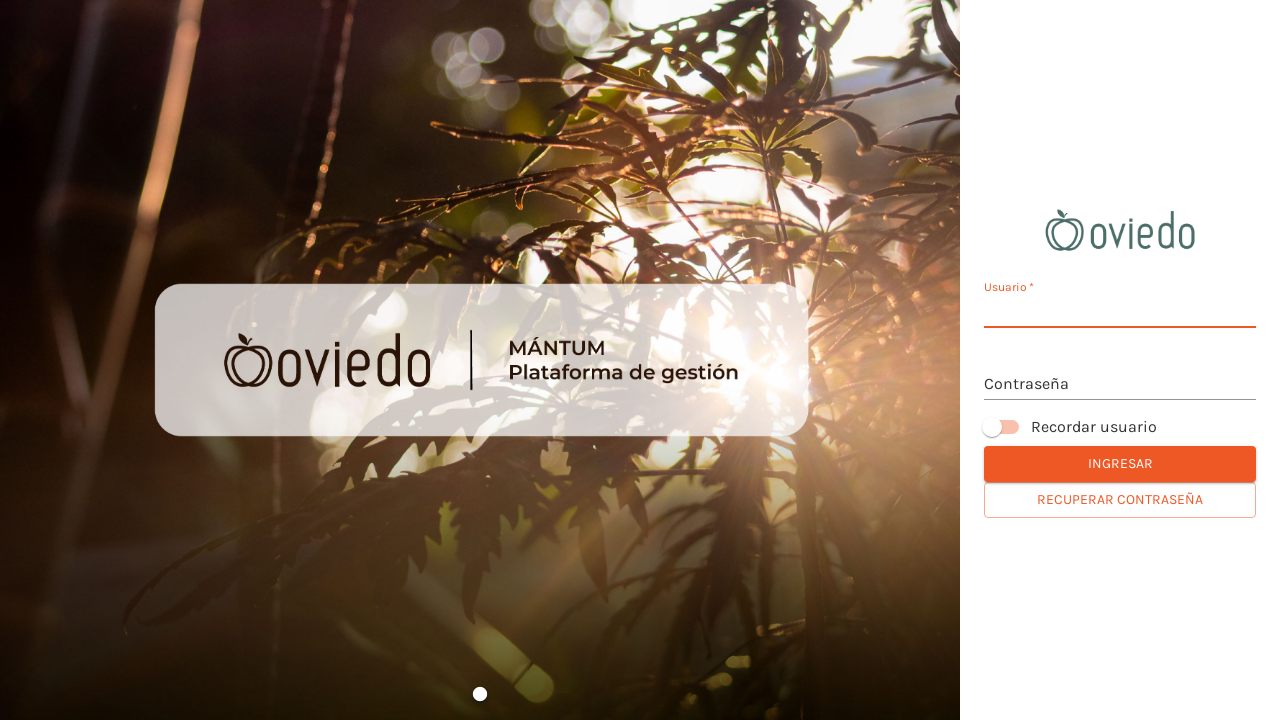

--- FILE ---
content_type: text/html; charset=UTF-8
request_url: https://oviedo.cloudmantum.com/mantum/publico/
body_size: -22
content:
<script language="javascript">window.location="https://oviedo.cloudmantum.com/mantum/publico/auth/login/"</script>

--- FILE ---
content_type: text/html
request_url: https://oviedo.cloudmantum.com/mantum/publico/auth/login/
body_size: 2227
content:
<!DOCTYPE html>
<html lang="en">

<head>
  <meta charset="UTF-8" />
  <link rel="icon" type="image/x-icon" href="[data-uri]" />
  <meta name="viewport" content="width=device-width, initial-scale=1.0" />
  <meta name="google" content="notranslate" />
  <title>Mántum - Acceso al sistema</title>
  <script type="module" crossorigin src="./assets/index.1e99452d.js"></script>
  <link rel="stylesheet" href="./assets/index.84793ad7.css">
</head>

<body style="margin: 0; padding: 0">
  <div id="root"></div>
  
</body>

</html>

--- FILE ---
content_type: application/javascript
request_url: https://oviedo.cloudmantum.com/mantum/publico/auth/login/assets/index.1e99452d.js
body_size: 514591
content:
function Gy(e,t){for(var n=0;n<t.length;n++){const r=t[n];if(typeof r!="string"&&!Array.isArray(r)){for(const o in r)if(o!=="default"&&!(o in e)){const i=Object.getOwnPropertyDescriptor(r,o);i&&Object.defineProperty(e,o,i.get?i:{enumerable:!0,get:()=>r[o]})}}}return Object.freeze(Object.defineProperty(e,Symbol.toStringTag,{value:"Module"}))}(function(){const t=document.createElement("link").relList;if(t&&t.supports&&t.supports("modulepreload"))return;for(const o of document.querySelectorAll('link[rel="modulepreload"]'))r(o);new MutationObserver(o=>{for(const i of o)if(i.type==="childList")for(const s of i.addedNodes)s.tagName==="LINK"&&s.rel==="modulepreload"&&r(s)}).observe(document,{childList:!0,subtree:!0});function n(o){const i={};return o.integrity&&(i.integrity=o.integrity),o.referrerpolicy&&(i.referrerPolicy=o.referrerpolicy),o.crossorigin==="use-credentials"?i.credentials="include":o.crossorigin==="anonymous"?i.credentials="omit":i.credentials="same-origin",i}function r(o){if(o.ep)return;o.ep=!0;const i=n(o);fetch(o.href,i)}})();function ap(e){return e&&e.__esModule&&Object.prototype.hasOwnProperty.call(e,"default")?e.default:e}function zn(e){var t=e.default;if(typeof t=="function"){var n=function(){return t.apply(this,arguments)};n.prototype=t.prototype}else n={};return Object.defineProperty(n,"__esModule",{value:!0}),Object.keys(e).forEach(function(r){var o=Object.getOwnPropertyDescriptor(e,r);Object.defineProperty(n,r,o.get?o:{enumerable:!0,get:function(){return e[r]}})}),n}var S={exports:{}},re={};/**
 * @license React
 * react.production.min.js
 *
 * Copyright (c) Facebook, Inc. and its affiliates.
 *
 * This source code is licensed under the MIT license found in the
 * LICENSE file in the root directory of this source tree.
 */var Hs=Symbol.for("react.element"),_w=Symbol.for("react.portal"),Iw=Symbol.for("react.fragment"),Mw=Symbol.for("react.strict_mode"),Nw=Symbol.for("react.profiler"),Lw=Symbol.for("react.provider"),Aw=Symbol.for("react.context"),Fw=Symbol.for("react.forward_ref"),zw=Symbol.for("react.suspense"),Dw=Symbol.for("react.memo"),Bw=Symbol.for("react.lazy"),um=Symbol.iterator;function jw(e){return e===null||typeof e!="object"?null:(e=um&&e[um]||e["@@iterator"],typeof e=="function"?e:null)}var qy={isMounted:function(){return!1},enqueueForceUpdate:function(){},enqueueReplaceState:function(){},enqueueSetState:function(){}},Ky=Object.assign,Yy={};function bi(e,t,n){this.props=e,this.context=t,this.refs=Yy,this.updater=n||qy}bi.prototype.isReactComponent={};bi.prototype.setState=function(e,t){if(typeof e!="object"&&typeof e!="function"&&e!=null)throw Error("setState(...): takes an object of state variables to update or a function which returns an object of state variables.");this.updater.enqueueSetState(this,e,t,"setState")};bi.prototype.forceUpdate=function(e){this.updater.enqueueForceUpdate(this,e,"forceUpdate")};function Xy(){}Xy.prototype=bi.prototype;function lp(e,t,n){this.props=e,this.context=t,this.refs=Yy,this.updater=n||qy}var up=lp.prototype=new Xy;up.constructor=lp;Ky(up,bi.prototype);up.isPureReactComponent=!0;var cm=Array.isArray,Qy=Object.prototype.hasOwnProperty,cp={current:null},Jy={key:!0,ref:!0,__self:!0,__source:!0};function Zy(e,t,n){var r,o={},i=null,s=null;if(t!=null)for(r in t.ref!==void 0&&(s=t.ref),t.key!==void 0&&(i=""+t.key),t)Qy.call(t,r)&&!Jy.hasOwnProperty(r)&&(o[r]=t[r]);var a=arguments.length-2;if(a===1)o.children=n;else if(1<a){for(var l=Array(a),u=0;u<a;u++)l[u]=arguments[u+2];o.children=l}if(e&&e.defaultProps)for(r in a=e.defaultProps,a)o[r]===void 0&&(o[r]=a[r]);return{$$typeof:Hs,type:e,key:i,ref:s,props:o,_owner:cp.current}}function Ww(e,t){return{$$typeof:Hs,type:e.type,key:t,ref:e.ref,props:e.props,_owner:e._owner}}function dp(e){return typeof e=="object"&&e!==null&&e.$$typeof===Hs}function Uw(e){var t={"=":"=0",":":"=2"};return"$"+e.replace(/[=:]/g,function(n){return t[n]})}var dm=/\/+/g;function Cc(e,t){return typeof e=="object"&&e!==null&&e.key!=null?Uw(""+e.key):t.toString(36)}function Aa(e,t,n,r,o){var i=typeof e;(i==="undefined"||i==="boolean")&&(e=null);var s=!1;if(e===null)s=!0;else switch(i){case"string":case"number":s=!0;break;case"object":switch(e.$$typeof){case Hs:case _w:s=!0}}if(s)return s=e,o=o(s),e=r===""?"."+Cc(s,0):r,cm(o)?(n="",e!=null&&(n=e.replace(dm,"$&/")+"/"),Aa(o,t,n,"",function(u){return u})):o!=null&&(dp(o)&&(o=Ww(o,n+(!o.key||s&&s.key===o.key?"":(""+o.key).replace(dm,"$&/")+"/")+e)),t.push(o)),1;if(s=0,r=r===""?".":r+":",cm(e))for(var a=0;a<e.length;a++){i=e[a];var l=r+Cc(i,a);s+=Aa(i,t,n,l,o)}else if(l=jw(e),typeof l=="function")for(e=l.call(e),a=0;!(i=e.next()).done;)i=i.value,l=r+Cc(i,a++),s+=Aa(i,t,n,l,o);else if(i==="object")throw t=String(e),Error("Objects are not valid as a React child (found: "+(t==="[object Object]"?"object with keys {"+Object.keys(e).join(", ")+"}":t)+"). If you meant to render a collection of children, use an array instead.");return s}function fa(e,t,n){if(e==null)return e;var r=[],o=0;return Aa(e,r,"","",function(i){return t.call(n,i,o++)}),r}function Vw(e){if(e._status===-1){var t=e._result;t=t(),t.then(function(n){(e._status===0||e._status===-1)&&(e._status=1,e._result=n)},function(n){(e._status===0||e._status===-1)&&(e._status=2,e._result=n)}),e._status===-1&&(e._status=0,e._result=t)}if(e._status===1)return e._result.default;throw e._result}var Ct={current:null},Fa={transition:null},Hw={ReactCurrentDispatcher:Ct,ReactCurrentBatchConfig:Fa,ReactCurrentOwner:cp};function e0(){throw Error("act(...) is not supported in production builds of React.")}re.Children={map:fa,forEach:function(e,t,n){fa(e,function(){t.apply(this,arguments)},n)},count:function(e){var t=0;return fa(e,function(){t++}),t},toArray:function(e){return fa(e,function(t){return t})||[]},only:function(e){if(!dp(e))throw Error("React.Children.only expected to receive a single React element child.");return e}};re.Component=bi;re.Fragment=Iw;re.Profiler=Nw;re.PureComponent=lp;re.StrictMode=Mw;re.Suspense=zw;re.__SECRET_INTERNALS_DO_NOT_USE_OR_YOU_WILL_BE_FIRED=Hw;re.act=e0;re.cloneElement=function(e,t,n){if(e==null)throw Error("React.cloneElement(...): The argument must be a React element, but you passed "+e+".");var r=Ky({},e.props),o=e.key,i=e.ref,s=e._owner;if(t!=null){if(t.ref!==void 0&&(i=t.ref,s=cp.current),t.key!==void 0&&(o=""+t.key),e.type&&e.type.defaultProps)var a=e.type.defaultProps;for(l in t)Qy.call(t,l)&&!Jy.hasOwnProperty(l)&&(r[l]=t[l]===void 0&&a!==void 0?a[l]:t[l])}var l=arguments.length-2;if(l===1)r.children=n;else if(1<l){a=Array(l);for(var u=0;u<l;u++)a[u]=arguments[u+2];r.children=a}return{$$typeof:Hs,type:e.type,key:o,ref:i,props:r,_owner:s}};re.createContext=function(e){return e={$$typeof:Aw,_currentValue:e,_currentValue2:e,_threadCount:0,Provider:null,Consumer:null,_defaultValue:null,_globalName:null},e.Provider={$$typeof:Lw,_context:e},e.Consumer=e};re.createElement=Zy;re.createFactory=function(e){var t=Zy.bind(null,e);return t.type=e,t};re.createRef=function(){return{current:null}};re.forwardRef=function(e){return{$$typeof:Fw,render:e}};re.isValidElement=dp;re.lazy=function(e){return{$$typeof:Bw,_payload:{_status:-1,_result:e},_init:Vw}};re.memo=function(e,t){return{$$typeof:Dw,type:e,compare:t===void 0?null:t}};re.startTransition=function(e){var t=Fa.transition;Fa.transition={};try{e()}finally{Fa.transition=t}};re.unstable_act=e0;re.useCallback=function(e,t){return Ct.current.useCallback(e,t)};re.useContext=function(e){return Ct.current.useContext(e)};re.useDebugValue=function(){};re.useDeferredValue=function(e){return Ct.current.useDeferredValue(e)};re.useEffect=function(e,t){return Ct.current.useEffect(e,t)};re.useId=function(){return Ct.current.useId()};re.useImperativeHandle=function(e,t,n){return Ct.current.useImperativeHandle(e,t,n)};re.useInsertionEffect=function(e,t){return Ct.current.useInsertionEffect(e,t)};re.useLayoutEffect=function(e,t){return Ct.current.useLayoutEffect(e,t)};re.useMemo=function(e,t){return Ct.current.useMemo(e,t)};re.useReducer=function(e,t,n){return Ct.current.useReducer(e,t,n)};re.useRef=function(e){return Ct.current.useRef(e)};re.useState=function(e){return Ct.current.useState(e)};re.useSyncExternalStore=function(e,t,n){return Ct.current.useSyncExternalStore(e,t,n)};re.useTransition=function(){return Ct.current.useTransition()};re.version="18.3.1";(function(e){e.exports=re})(S);const Qn=ap(S.exports),eo=Gy({__proto__:null,default:Qn},[S.exports]);var Gs={exports:{}},Kt={},t0={exports:{}},n0={};/**
 * @license React
 * scheduler.production.min.js
 *
 * Copyright (c) Facebook, Inc. and its affiliates.
 *
 * This source code is licensed under the MIT license found in the
 * LICENSE file in the root directory of this source tree.
 */(function(e){function t($,z){var U=$.length;$.push(z);e:for(;0<U;){var te=U-1>>>1,X=$[te];if(0<o(X,z))$[te]=z,$[U]=X,U=te;else break e}}function n($){return $.length===0?null:$[0]}function r($){if($.length===0)return null;var z=$[0],U=$.pop();if(U!==z){$[0]=U;e:for(var te=0,X=$.length,ie=X>>>1;te<ie;){var Y=2*(te+1)-1,K=$[Y],q=Y+1,de=$[q];if(0>o(K,U))q<X&&0>o(de,K)?($[te]=de,$[q]=U,te=q):($[te]=K,$[Y]=U,te=Y);else if(q<X&&0>o(de,U))$[te]=de,$[q]=U,te=q;else break e}}return z}function o($,z){var U=$.sortIndex-z.sortIndex;return U!==0?U:$.id-z.id}if(typeof performance=="object"&&typeof performance.now=="function"){var i=performance;e.unstable_now=function(){return i.now()}}else{var s=Date,a=s.now();e.unstable_now=function(){return s.now()-a}}var l=[],u=[],c=1,d=null,f=3,y=!1,b=!1,g=!1,x=typeof setTimeout=="function"?setTimeout:null,m=typeof clearTimeout=="function"?clearTimeout:null,p=typeof setImmediate<"u"?setImmediate:null;typeof navigator<"u"&&navigator.scheduling!==void 0&&navigator.scheduling.isInputPending!==void 0&&navigator.scheduling.isInputPending.bind(navigator.scheduling);function h($){for(var z=n(u);z!==null;){if(z.callback===null)r(u);else if(z.startTime<=$)r(u),z.sortIndex=z.expirationTime,t(l,z);else break;z=n(u)}}function v($){if(g=!1,h($),!b)if(n(l)!==null)b=!0,_(w);else{var z=n(u);z!==null&&D(v,z.startTime-$)}}function w($,z){b=!1,g&&(g=!1,m(R),R=-1),y=!0;var U=f;try{for(h(z),d=n(l);d!==null&&(!(d.expirationTime>z)||$&&!L());){var te=d.callback;if(typeof te=="function"){d.callback=null,f=d.priorityLevel;var X=te(d.expirationTime<=z);z=e.unstable_now(),typeof X=="function"?d.callback=X:d===n(l)&&r(l),h(z)}else r(l);d=n(l)}if(d!==null)var ie=!0;else{var Y=n(u);Y!==null&&D(v,Y.startTime-z),ie=!1}return ie}finally{d=null,f=U,y=!1}}var E=!1,k=null,R=-1,O=5,T=-1;function L(){return!(e.unstable_now()-T<O)}function I(){if(k!==null){var $=e.unstable_now();T=$;var z=!0;try{z=k(!0,$)}finally{z?M():(E=!1,k=null)}}else E=!1}var M;if(typeof p=="function")M=function(){p(I)};else if(typeof MessageChannel<"u"){var A=new MessageChannel,F=A.port2;A.port1.onmessage=I,M=function(){F.postMessage(null)}}else M=function(){x(I,0)};function _($){k=$,E||(E=!0,M())}function D($,z){R=x(function(){$(e.unstable_now())},z)}e.unstable_IdlePriority=5,e.unstable_ImmediatePriority=1,e.unstable_LowPriority=4,e.unstable_NormalPriority=3,e.unstable_Profiling=null,e.unstable_UserBlockingPriority=2,e.unstable_cancelCallback=function($){$.callback=null},e.unstable_continueExecution=function(){b||y||(b=!0,_(w))},e.unstable_forceFrameRate=function($){0>$||125<$?console.error("forceFrameRate takes a positive int between 0 and 125, forcing frame rates higher than 125 fps is not supported"):O=0<$?Math.floor(1e3/$):5},e.unstable_getCurrentPriorityLevel=function(){return f},e.unstable_getFirstCallbackNode=function(){return n(l)},e.unstable_next=function($){switch(f){case 1:case 2:case 3:var z=3;break;default:z=f}var U=f;f=z;try{return $()}finally{f=U}},e.unstable_pauseExecution=function(){},e.unstable_requestPaint=function(){},e.unstable_runWithPriority=function($,z){switch($){case 1:case 2:case 3:case 4:case 5:break;default:$=3}var U=f;f=$;try{return z()}finally{f=U}},e.unstable_scheduleCallback=function($,z,U){var te=e.unstable_now();switch(typeof U=="object"&&U!==null?(U=U.delay,U=typeof U=="number"&&0<U?te+U:te):U=te,$){case 1:var X=-1;break;case 2:X=250;break;case 5:X=1073741823;break;case 4:X=1e4;break;default:X=5e3}return X=U+X,$={id:c++,callback:z,priorityLevel:$,startTime:U,expirationTime:X,sortIndex:-1},U>te?($.sortIndex=U,t(u,$),n(l)===null&&$===n(u)&&(g?(m(R),R=-1):g=!0,D(v,U-te))):($.sortIndex=X,t(l,$),b||y||(b=!0,_(w))),$},e.unstable_shouldYield=L,e.unstable_wrapCallback=function($){var z=f;return function(){var U=f;f=z;try{return $.apply(this,arguments)}finally{f=U}}}})(n0);(function(e){e.exports=n0})(t0);/**
 * @license React
 * react-dom.production.min.js
 *
 * Copyright (c) Facebook, Inc. and its affiliates.
 *
 * This source code is licensed under the MIT license found in the
 * LICENSE file in the root directory of this source tree.
 */var Gw=S.exports,Gt=t0.exports;function B(e){for(var t="https://reactjs.org/docs/error-decoder.html?invariant="+e,n=1;n<arguments.length;n++)t+="&args[]="+encodeURIComponent(arguments[n]);return"Minified React error #"+e+"; visit "+t+" for the full message or use the non-minified dev environment for full errors and additional helpful warnings."}var r0=new Set,ws={};function co(e,t){ti(e,t),ti(e+"Capture",t)}function ti(e,t){for(ws[e]=t,e=0;e<t.length;e++)r0.add(t[e])}var Zn=!(typeof window>"u"||typeof window.document>"u"||typeof window.document.createElement>"u"),Td=Object.prototype.hasOwnProperty,qw=/^[:A-Z_a-z\u00C0-\u00D6\u00D8-\u00F6\u00F8-\u02FF\u0370-\u037D\u037F-\u1FFF\u200C-\u200D\u2070-\u218F\u2C00-\u2FEF\u3001-\uD7FF\uF900-\uFDCF\uFDF0-\uFFFD][:A-Z_a-z\u00C0-\u00D6\u00D8-\u00F6\u00F8-\u02FF\u0370-\u037D\u037F-\u1FFF\u200C-\u200D\u2070-\u218F\u2C00-\u2FEF\u3001-\uD7FF\uF900-\uFDCF\uFDF0-\uFFFD\-.0-9\u00B7\u0300-\u036F\u203F-\u2040]*$/,fm={},pm={};function Kw(e){return Td.call(pm,e)?!0:Td.call(fm,e)?!1:qw.test(e)?pm[e]=!0:(fm[e]=!0,!1)}function Yw(e,t,n,r){if(n!==null&&n.type===0)return!1;switch(typeof t){case"function":case"symbol":return!0;case"boolean":return r?!1:n!==null?!n.acceptsBooleans:(e=e.toLowerCase().slice(0,5),e!=="data-"&&e!=="aria-");default:return!1}}function Xw(e,t,n,r){if(t===null||typeof t>"u"||Yw(e,t,n,r))return!0;if(r)return!1;if(n!==null)switch(n.type){case 3:return!t;case 4:return t===!1;case 5:return isNaN(t);case 6:return isNaN(t)||1>t}return!1}function Et(e,t,n,r,o,i,s){this.acceptsBooleans=t===2||t===3||t===4,this.attributeName=r,this.attributeNamespace=o,this.mustUseProperty=n,this.propertyName=e,this.type=t,this.sanitizeURL=i,this.removeEmptyString=s}var ot={};"children dangerouslySetInnerHTML defaultValue defaultChecked innerHTML suppressContentEditableWarning suppressHydrationWarning style".split(" ").forEach(function(e){ot[e]=new Et(e,0,!1,e,null,!1,!1)});[["acceptCharset","accept-charset"],["className","class"],["htmlFor","for"],["httpEquiv","http-equiv"]].forEach(function(e){var t=e[0];ot[t]=new Et(t,1,!1,e[1],null,!1,!1)});["contentEditable","draggable","spellCheck","value"].forEach(function(e){ot[e]=new Et(e,2,!1,e.toLowerCase(),null,!1,!1)});["autoReverse","externalResourcesRequired","focusable","preserveAlpha"].forEach(function(e){ot[e]=new Et(e,2,!1,e,null,!1,!1)});"allowFullScreen async autoFocus autoPlay controls default defer disabled disablePictureInPicture disableRemotePlayback formNoValidate hidden loop noModule noValidate open playsInline readOnly required reversed scoped seamless itemScope".split(" ").forEach(function(e){ot[e]=new Et(e,3,!1,e.toLowerCase(),null,!1,!1)});["checked","multiple","muted","selected"].forEach(function(e){ot[e]=new Et(e,3,!0,e,null,!1,!1)});["capture","download"].forEach(function(e){ot[e]=new Et(e,4,!1,e,null,!1,!1)});["cols","rows","size","span"].forEach(function(e){ot[e]=new Et(e,6,!1,e,null,!1,!1)});["rowSpan","start"].forEach(function(e){ot[e]=new Et(e,5,!1,e.toLowerCase(),null,!1,!1)});var fp=/[\-:]([a-z])/g;function pp(e){return e[1].toUpperCase()}"accent-height alignment-baseline arabic-form baseline-shift cap-height clip-path clip-rule color-interpolation color-interpolation-filters color-profile color-rendering dominant-baseline enable-background fill-opacity fill-rule flood-color flood-opacity font-family font-size font-size-adjust font-stretch font-style font-variant font-weight glyph-name glyph-orientation-horizontal glyph-orientation-vertical horiz-adv-x horiz-origin-x image-rendering letter-spacing lighting-color marker-end marker-mid marker-start overline-position overline-thickness paint-order panose-1 pointer-events rendering-intent shape-rendering stop-color stop-opacity strikethrough-position strikethrough-thickness stroke-dasharray stroke-dashoffset stroke-linecap stroke-linejoin stroke-miterlimit stroke-opacity stroke-width text-anchor text-decoration text-rendering underline-position underline-thickness unicode-bidi unicode-range units-per-em v-alphabetic v-hanging v-ideographic v-mathematical vector-effect vert-adv-y vert-origin-x vert-origin-y word-spacing writing-mode xmlns:xlink x-height".split(" ").forEach(function(e){var t=e.replace(fp,pp);ot[t]=new Et(t,1,!1,e,null,!1,!1)});"xlink:actuate xlink:arcrole xlink:role xlink:show xlink:title xlink:type".split(" ").forEach(function(e){var t=e.replace(fp,pp);ot[t]=new Et(t,1,!1,e,"http://www.w3.org/1999/xlink",!1,!1)});["xml:base","xml:lang","xml:space"].forEach(function(e){var t=e.replace(fp,pp);ot[t]=new Et(t,1,!1,e,"http://www.w3.org/XML/1998/namespace",!1,!1)});["tabIndex","crossOrigin"].forEach(function(e){ot[e]=new Et(e,1,!1,e.toLowerCase(),null,!1,!1)});ot.xlinkHref=new Et("xlinkHref",1,!1,"xlink:href","http://www.w3.org/1999/xlink",!0,!1);["src","href","action","formAction"].forEach(function(e){ot[e]=new Et(e,1,!1,e.toLowerCase(),null,!0,!0)});function hp(e,t,n,r){var o=ot.hasOwnProperty(t)?ot[t]:null;(o!==null?o.type!==0:r||!(2<t.length)||t[0]!=="o"&&t[0]!=="O"||t[1]!=="n"&&t[1]!=="N")&&(Xw(t,n,o,r)&&(n=null),r||o===null?Kw(t)&&(n===null?e.removeAttribute(t):e.setAttribute(t,""+n)):o.mustUseProperty?e[o.propertyName]=n===null?o.type===3?!1:"":n:(t=o.attributeName,r=o.attributeNamespace,n===null?e.removeAttribute(t):(o=o.type,n=o===3||o===4&&n===!0?"":""+n,r?e.setAttributeNS(r,t,n):e.setAttribute(t,n))))}var or=Gw.__SECRET_INTERNALS_DO_NOT_USE_OR_YOU_WILL_BE_FIRED,pa=Symbol.for("react.element"),$o=Symbol.for("react.portal"),Oo=Symbol.for("react.fragment"),mp=Symbol.for("react.strict_mode"),$d=Symbol.for("react.profiler"),o0=Symbol.for("react.provider"),i0=Symbol.for("react.context"),vp=Symbol.for("react.forward_ref"),Od=Symbol.for("react.suspense"),_d=Symbol.for("react.suspense_list"),gp=Symbol.for("react.memo"),dr=Symbol.for("react.lazy"),s0=Symbol.for("react.offscreen"),hm=Symbol.iterator;function Ni(e){return e===null||typeof e!="object"?null:(e=hm&&e[hm]||e["@@iterator"],typeof e=="function"?e:null)}var Ne=Object.assign,Ec;function Xi(e){if(Ec===void 0)try{throw Error()}catch(n){var t=n.stack.trim().match(/\n( *(at )?)/);Ec=t&&t[1]||""}return`
`+Ec+e}var kc=!1;function Pc(e,t){if(!e||kc)return"";kc=!0;var n=Error.prepareStackTrace;Error.prepareStackTrace=void 0;try{if(t)if(t=function(){throw Error()},Object.defineProperty(t.prototype,"props",{set:function(){throw Error()}}),typeof Reflect=="object"&&Reflect.construct){try{Reflect.construct(t,[])}catch(u){var r=u}Reflect.construct(e,[],t)}else{try{t.call()}catch(u){r=u}e.call(t.prototype)}else{try{throw Error()}catch(u){r=u}e()}}catch(u){if(u&&r&&typeof u.stack=="string"){for(var o=u.stack.split(`
`),i=r.stack.split(`
`),s=o.length-1,a=i.length-1;1<=s&&0<=a&&o[s]!==i[a];)a--;for(;1<=s&&0<=a;s--,a--)if(o[s]!==i[a]){if(s!==1||a!==1)do if(s--,a--,0>a||o[s]!==i[a]){var l=`
`+o[s].replace(" at new "," at ");return e.displayName&&l.includes("<anonymous>")&&(l=l.replace("<anonymous>",e.displayName)),l}while(1<=s&&0<=a);break}}}finally{kc=!1,Error.prepareStackTrace=n}return(e=e?e.displayName||e.name:"")?Xi(e):""}function Qw(e){switch(e.tag){case 5:return Xi(e.type);case 16:return Xi("Lazy");case 13:return Xi("Suspense");case 19:return Xi("SuspenseList");case 0:case 2:case 15:return e=Pc(e.type,!1),e;case 11:return e=Pc(e.type.render,!1),e;case 1:return e=Pc(e.type,!0),e;default:return""}}function Id(e){if(e==null)return null;if(typeof e=="function")return e.displayName||e.name||null;if(typeof e=="string")return e;switch(e){case Oo:return"Fragment";case $o:return"Portal";case $d:return"Profiler";case mp:return"StrictMode";case Od:return"Suspense";case _d:return"SuspenseList"}if(typeof e=="object")switch(e.$$typeof){case i0:return(e.displayName||"Context")+".Consumer";case o0:return(e._context.displayName||"Context")+".Provider";case vp:var t=e.render;return e=e.displayName,e||(e=t.displayName||t.name||"",e=e!==""?"ForwardRef("+e+")":"ForwardRef"),e;case gp:return t=e.displayName||null,t!==null?t:Id(e.type)||"Memo";case dr:t=e._payload,e=e._init;try{return Id(e(t))}catch{}}return null}function Jw(e){var t=e.type;switch(e.tag){case 24:return"Cache";case 9:return(t.displayName||"Context")+".Consumer";case 10:return(t._context.displayName||"Context")+".Provider";case 18:return"DehydratedFragment";case 11:return e=t.render,e=e.displayName||e.name||"",t.displayName||(e!==""?"ForwardRef("+e+")":"ForwardRef");case 7:return"Fragment";case 5:return t;case 4:return"Portal";case 3:return"Root";case 6:return"Text";case 16:return Id(t);case 8:return t===mp?"StrictMode":"Mode";case 22:return"Offscreen";case 12:return"Profiler";case 21:return"Scope";case 13:return"Suspense";case 19:return"SuspenseList";case 25:return"TracingMarker";case 1:case 0:case 17:case 2:case 14:case 15:if(typeof t=="function")return t.displayName||t.name||null;if(typeof t=="string")return t}return null}function Or(e){switch(typeof e){case"boolean":case"number":case"string":case"undefined":return e;case"object":return e;default:return""}}function a0(e){var t=e.type;return(e=e.nodeName)&&e.toLowerCase()==="input"&&(t==="checkbox"||t==="radio")}function Zw(e){var t=a0(e)?"checked":"value",n=Object.getOwnPropertyDescriptor(e.constructor.prototype,t),r=""+e[t];if(!e.hasOwnProperty(t)&&typeof n<"u"&&typeof n.get=="function"&&typeof n.set=="function"){var o=n.get,i=n.set;return Object.defineProperty(e,t,{configurable:!0,get:function(){return o.call(this)},set:function(s){r=""+s,i.call(this,s)}}),Object.defineProperty(e,t,{enumerable:n.enumerable}),{getValue:function(){return r},setValue:function(s){r=""+s},stopTracking:function(){e._valueTracker=null,delete e[t]}}}}function ha(e){e._valueTracker||(e._valueTracker=Zw(e))}function l0(e){if(!e)return!1;var t=e._valueTracker;if(!t)return!0;var n=t.getValue(),r="";return e&&(r=a0(e)?e.checked?"true":"false":e.value),e=r,e!==n?(t.setValue(e),!0):!1}function hl(e){if(e=e||(typeof document<"u"?document:void 0),typeof e>"u")return null;try{return e.activeElement||e.body}catch{return e.body}}function Md(e,t){var n=t.checked;return Ne({},t,{defaultChecked:void 0,defaultValue:void 0,value:void 0,checked:n!=null?n:e._wrapperState.initialChecked})}function mm(e,t){var n=t.defaultValue==null?"":t.defaultValue,r=t.checked!=null?t.checked:t.defaultChecked;n=Or(t.value!=null?t.value:n),e._wrapperState={initialChecked:r,initialValue:n,controlled:t.type==="checkbox"||t.type==="radio"?t.checked!=null:t.value!=null}}function u0(e,t){t=t.checked,t!=null&&hp(e,"checked",t,!1)}function Nd(e,t){u0(e,t);var n=Or(t.value),r=t.type;if(n!=null)r==="number"?(n===0&&e.value===""||e.value!=n)&&(e.value=""+n):e.value!==""+n&&(e.value=""+n);else if(r==="submit"||r==="reset"){e.removeAttribute("value");return}t.hasOwnProperty("value")?Ld(e,t.type,n):t.hasOwnProperty("defaultValue")&&Ld(e,t.type,Or(t.defaultValue)),t.checked==null&&t.defaultChecked!=null&&(e.defaultChecked=!!t.defaultChecked)}function vm(e,t,n){if(t.hasOwnProperty("value")||t.hasOwnProperty("defaultValue")){var r=t.type;if(!(r!=="submit"&&r!=="reset"||t.value!==void 0&&t.value!==null))return;t=""+e._wrapperState.initialValue,n||t===e.value||(e.value=t),e.defaultValue=t}n=e.name,n!==""&&(e.name=""),e.defaultChecked=!!e._wrapperState.initialChecked,n!==""&&(e.name=n)}function Ld(e,t,n){(t!=="number"||hl(e.ownerDocument)!==e)&&(n==null?e.defaultValue=""+e._wrapperState.initialValue:e.defaultValue!==""+n&&(e.defaultValue=""+n))}var Qi=Array.isArray;function Wo(e,t,n,r){if(e=e.options,t){t={};for(var o=0;o<n.length;o++)t["$"+n[o]]=!0;for(n=0;n<e.length;n++)o=t.hasOwnProperty("$"+e[n].value),e[n].selected!==o&&(e[n].selected=o),o&&r&&(e[n].defaultSelected=!0)}else{for(n=""+Or(n),t=null,o=0;o<e.length;o++){if(e[o].value===n){e[o].selected=!0,r&&(e[o].defaultSelected=!0);return}t!==null||e[o].disabled||(t=e[o])}t!==null&&(t.selected=!0)}}function Ad(e,t){if(t.dangerouslySetInnerHTML!=null)throw Error(B(91));return Ne({},t,{value:void 0,defaultValue:void 0,children:""+e._wrapperState.initialValue})}function gm(e,t){var n=t.value;if(n==null){if(n=t.children,t=t.defaultValue,n!=null){if(t!=null)throw Error(B(92));if(Qi(n)){if(1<n.length)throw Error(B(93));n=n[0]}t=n}t==null&&(t=""),n=t}e._wrapperState={initialValue:Or(n)}}function c0(e,t){var n=Or(t.value),r=Or(t.defaultValue);n!=null&&(n=""+n,n!==e.value&&(e.value=n),t.defaultValue==null&&e.defaultValue!==n&&(e.defaultValue=n)),r!=null&&(e.defaultValue=""+r)}function ym(e){var t=e.textContent;t===e._wrapperState.initialValue&&t!==""&&t!==null&&(e.value=t)}function d0(e){switch(e){case"svg":return"http://www.w3.org/2000/svg";case"math":return"http://www.w3.org/1998/Math/MathML";default:return"http://www.w3.org/1999/xhtml"}}function Fd(e,t){return e==null||e==="http://www.w3.org/1999/xhtml"?d0(t):e==="http://www.w3.org/2000/svg"&&t==="foreignObject"?"http://www.w3.org/1999/xhtml":e}var ma,f0=function(e){return typeof MSApp<"u"&&MSApp.execUnsafeLocalFunction?function(t,n,r,o){MSApp.execUnsafeLocalFunction(function(){return e(t,n,r,o)})}:e}(function(e,t){if(e.namespaceURI!=="http://www.w3.org/2000/svg"||"innerHTML"in e)e.innerHTML=t;else{for(ma=ma||document.createElement("div"),ma.innerHTML="<svg>"+t.valueOf().toString()+"</svg>",t=ma.firstChild;e.firstChild;)e.removeChild(e.firstChild);for(;t.firstChild;)e.appendChild(t.firstChild)}});function Ss(e,t){if(t){var n=e.firstChild;if(n&&n===e.lastChild&&n.nodeType===3){n.nodeValue=t;return}}e.textContent=t}var os={animationIterationCount:!0,aspectRatio:!0,borderImageOutset:!0,borderImageSlice:!0,borderImageWidth:!0,boxFlex:!0,boxFlexGroup:!0,boxOrdinalGroup:!0,columnCount:!0,columns:!0,flex:!0,flexGrow:!0,flexPositive:!0,flexShrink:!0,flexNegative:!0,flexOrder:!0,gridArea:!0,gridRow:!0,gridRowEnd:!0,gridRowSpan:!0,gridRowStart:!0,gridColumn:!0,gridColumnEnd:!0,gridColumnSpan:!0,gridColumnStart:!0,fontWeight:!0,lineClamp:!0,lineHeight:!0,opacity:!0,order:!0,orphans:!0,tabSize:!0,widows:!0,zIndex:!0,zoom:!0,fillOpacity:!0,floodOpacity:!0,stopOpacity:!0,strokeDasharray:!0,strokeDashoffset:!0,strokeMiterlimit:!0,strokeOpacity:!0,strokeWidth:!0},eS=["Webkit","ms","Moz","O"];Object.keys(os).forEach(function(e){eS.forEach(function(t){t=t+e.charAt(0).toUpperCase()+e.substring(1),os[t]=os[e]})});function p0(e,t,n){return t==null||typeof t=="boolean"||t===""?"":n||typeof t!="number"||t===0||os.hasOwnProperty(e)&&os[e]?(""+t).trim():t+"px"}function h0(e,t){e=e.style;for(var n in t)if(t.hasOwnProperty(n)){var r=n.indexOf("--")===0,o=p0(n,t[n],r);n==="float"&&(n="cssFloat"),r?e.setProperty(n,o):e[n]=o}}var tS=Ne({menuitem:!0},{area:!0,base:!0,br:!0,col:!0,embed:!0,hr:!0,img:!0,input:!0,keygen:!0,link:!0,meta:!0,param:!0,source:!0,track:!0,wbr:!0});function zd(e,t){if(t){if(tS[e]&&(t.children!=null||t.dangerouslySetInnerHTML!=null))throw Error(B(137,e));if(t.dangerouslySetInnerHTML!=null){if(t.children!=null)throw Error(B(60));if(typeof t.dangerouslySetInnerHTML!="object"||!("__html"in t.dangerouslySetInnerHTML))throw Error(B(61))}if(t.style!=null&&typeof t.style!="object")throw Error(B(62))}}function Dd(e,t){if(e.indexOf("-")===-1)return typeof t.is=="string";switch(e){case"annotation-xml":case"color-profile":case"font-face":case"font-face-src":case"font-face-uri":case"font-face-format":case"font-face-name":case"missing-glyph":return!1;default:return!0}}var Bd=null;function yp(e){return e=e.target||e.srcElement||window,e.correspondingUseElement&&(e=e.correspondingUseElement),e.nodeType===3?e.parentNode:e}var jd=null,Uo=null,Vo=null;function bm(e){if(e=Ys(e)){if(typeof jd!="function")throw Error(B(280));var t=e.stateNode;t&&(t=fu(t),jd(e.stateNode,e.type,t))}}function m0(e){Uo?Vo?Vo.push(e):Vo=[e]:Uo=e}function v0(){if(Uo){var e=Uo,t=Vo;if(Vo=Uo=null,bm(e),t)for(e=0;e<t.length;e++)bm(t[e])}}function g0(e,t){return e(t)}function y0(){}var Rc=!1;function b0(e,t,n){if(Rc)return e(t,n);Rc=!0;try{return g0(e,t,n)}finally{Rc=!1,(Uo!==null||Vo!==null)&&(y0(),v0())}}function Cs(e,t){var n=e.stateNode;if(n===null)return null;var r=fu(n);if(r===null)return null;n=r[t];e:switch(t){case"onClick":case"onClickCapture":case"onDoubleClick":case"onDoubleClickCapture":case"onMouseDown":case"onMouseDownCapture":case"onMouseMove":case"onMouseMoveCapture":case"onMouseUp":case"onMouseUpCapture":case"onMouseEnter":(r=!r.disabled)||(e=e.type,r=!(e==="button"||e==="input"||e==="select"||e==="textarea")),e=!r;break e;default:e=!1}if(e)return null;if(n&&typeof n!="function")throw Error(B(231,t,typeof n));return n}var Wd=!1;if(Zn)try{var Li={};Object.defineProperty(Li,"passive",{get:function(){Wd=!0}}),window.addEventListener("test",Li,Li),window.removeEventListener("test",Li,Li)}catch{Wd=!1}function nS(e,t,n,r,o,i,s,a,l){var u=Array.prototype.slice.call(arguments,3);try{t.apply(n,u)}catch(c){this.onError(c)}}var is=!1,ml=null,vl=!1,Ud=null,rS={onError:function(e){is=!0,ml=e}};function oS(e,t,n,r,o,i,s,a,l){is=!1,ml=null,nS.apply(rS,arguments)}function iS(e,t,n,r,o,i,s,a,l){if(oS.apply(this,arguments),is){if(is){var u=ml;is=!1,ml=null}else throw Error(B(198));vl||(vl=!0,Ud=u)}}function fo(e){var t=e,n=e;if(e.alternate)for(;t.return;)t=t.return;else{e=t;do t=e,(t.flags&4098)!==0&&(n=t.return),e=t.return;while(e)}return t.tag===3?n:null}function x0(e){if(e.tag===13){var t=e.memoizedState;if(t===null&&(e=e.alternate,e!==null&&(t=e.memoizedState)),t!==null)return t.dehydrated}return null}function xm(e){if(fo(e)!==e)throw Error(B(188))}function sS(e){var t=e.alternate;if(!t){if(t=fo(e),t===null)throw Error(B(188));return t!==e?null:e}for(var n=e,r=t;;){var o=n.return;if(o===null)break;var i=o.alternate;if(i===null){if(r=o.return,r!==null){n=r;continue}break}if(o.child===i.child){for(i=o.child;i;){if(i===n)return xm(o),e;if(i===r)return xm(o),t;i=i.sibling}throw Error(B(188))}if(n.return!==r.return)n=o,r=i;else{for(var s=!1,a=o.child;a;){if(a===n){s=!0,n=o,r=i;break}if(a===r){s=!0,r=o,n=i;break}a=a.sibling}if(!s){for(a=i.child;a;){if(a===n){s=!0,n=i,r=o;break}if(a===r){s=!0,r=i,n=o;break}a=a.sibling}if(!s)throw Error(B(189))}}if(n.alternate!==r)throw Error(B(190))}if(n.tag!==3)throw Error(B(188));return n.stateNode.current===n?e:t}function w0(e){return e=sS(e),e!==null?S0(e):null}function S0(e){if(e.tag===5||e.tag===6)return e;for(e=e.child;e!==null;){var t=S0(e);if(t!==null)return t;e=e.sibling}return null}var C0=Gt.unstable_scheduleCallback,wm=Gt.unstable_cancelCallback,aS=Gt.unstable_shouldYield,lS=Gt.unstable_requestPaint,ze=Gt.unstable_now,uS=Gt.unstable_getCurrentPriorityLevel,bp=Gt.unstable_ImmediatePriority,E0=Gt.unstable_UserBlockingPriority,gl=Gt.unstable_NormalPriority,cS=Gt.unstable_LowPriority,k0=Gt.unstable_IdlePriority,lu=null,Mn=null;function dS(e){if(Mn&&typeof Mn.onCommitFiberRoot=="function")try{Mn.onCommitFiberRoot(lu,e,void 0,(e.current.flags&128)===128)}catch{}}var kn=Math.clz32?Math.clz32:hS,fS=Math.log,pS=Math.LN2;function hS(e){return e>>>=0,e===0?32:31-(fS(e)/pS|0)|0}var va=64,ga=4194304;function Ji(e){switch(e&-e){case 1:return 1;case 2:return 2;case 4:return 4;case 8:return 8;case 16:return 16;case 32:return 32;case 64:case 128:case 256:case 512:case 1024:case 2048:case 4096:case 8192:case 16384:case 32768:case 65536:case 131072:case 262144:case 524288:case 1048576:case 2097152:return e&4194240;case 4194304:case 8388608:case 16777216:case 33554432:case 67108864:return e&130023424;case 134217728:return 134217728;case 268435456:return 268435456;case 536870912:return 536870912;case 1073741824:return 1073741824;default:return e}}function yl(e,t){var n=e.pendingLanes;if(n===0)return 0;var r=0,o=e.suspendedLanes,i=e.pingedLanes,s=n&268435455;if(s!==0){var a=s&~o;a!==0?r=Ji(a):(i&=s,i!==0&&(r=Ji(i)))}else s=n&~o,s!==0?r=Ji(s):i!==0&&(r=Ji(i));if(r===0)return 0;if(t!==0&&t!==r&&(t&o)===0&&(o=r&-r,i=t&-t,o>=i||o===16&&(i&4194240)!==0))return t;if((r&4)!==0&&(r|=n&16),t=e.entangledLanes,t!==0)for(e=e.entanglements,t&=r;0<t;)n=31-kn(t),o=1<<n,r|=e[n],t&=~o;return r}function mS(e,t){switch(e){case 1:case 2:case 4:return t+250;case 8:case 16:case 32:case 64:case 128:case 256:case 512:case 1024:case 2048:case 4096:case 8192:case 16384:case 32768:case 65536:case 131072:case 262144:case 524288:case 1048576:case 2097152:return t+5e3;case 4194304:case 8388608:case 16777216:case 33554432:case 67108864:return-1;case 134217728:case 268435456:case 536870912:case 1073741824:return-1;default:return-1}}function vS(e,t){for(var n=e.suspendedLanes,r=e.pingedLanes,o=e.expirationTimes,i=e.pendingLanes;0<i;){var s=31-kn(i),a=1<<s,l=o[s];l===-1?((a&n)===0||(a&r)!==0)&&(o[s]=mS(a,t)):l<=t&&(e.expiredLanes|=a),i&=~a}}function Vd(e){return e=e.pendingLanes&-1073741825,e!==0?e:e&1073741824?1073741824:0}function P0(){var e=va;return va<<=1,(va&4194240)===0&&(va=64),e}function Tc(e){for(var t=[],n=0;31>n;n++)t.push(e);return t}function qs(e,t,n){e.pendingLanes|=t,t!==536870912&&(e.suspendedLanes=0,e.pingedLanes=0),e=e.eventTimes,t=31-kn(t),e[t]=n}function gS(e,t){var n=e.pendingLanes&~t;e.pendingLanes=t,e.suspendedLanes=0,e.pingedLanes=0,e.expiredLanes&=t,e.mutableReadLanes&=t,e.entangledLanes&=t,t=e.entanglements;var r=e.eventTimes;for(e=e.expirationTimes;0<n;){var o=31-kn(n),i=1<<o;t[o]=0,r[o]=-1,e[o]=-1,n&=~i}}function xp(e,t){var n=e.entangledLanes|=t;for(e=e.entanglements;n;){var r=31-kn(n),o=1<<r;o&t|e[r]&t&&(e[r]|=t),n&=~o}}var ye=0;function R0(e){return e&=-e,1<e?4<e?(e&268435455)!==0?16:536870912:4:1}var T0,wp,$0,O0,_0,Hd=!1,ya=[],Sr=null,Cr=null,Er=null,Es=new Map,ks=new Map,hr=[],yS="mousedown mouseup touchcancel touchend touchstart auxclick dblclick pointercancel pointerdown pointerup dragend dragstart drop compositionend compositionstart keydown keypress keyup input textInput copy cut paste click change contextmenu reset submit".split(" ");function Sm(e,t){switch(e){case"focusin":case"focusout":Sr=null;break;case"dragenter":case"dragleave":Cr=null;break;case"mouseover":case"mouseout":Er=null;break;case"pointerover":case"pointerout":Es.delete(t.pointerId);break;case"gotpointercapture":case"lostpointercapture":ks.delete(t.pointerId)}}function Ai(e,t,n,r,o,i){return e===null||e.nativeEvent!==i?(e={blockedOn:t,domEventName:n,eventSystemFlags:r,nativeEvent:i,targetContainers:[o]},t!==null&&(t=Ys(t),t!==null&&wp(t)),e):(e.eventSystemFlags|=r,t=e.targetContainers,o!==null&&t.indexOf(o)===-1&&t.push(o),e)}function bS(e,t,n,r,o){switch(t){case"focusin":return Sr=Ai(Sr,e,t,n,r,o),!0;case"dragenter":return Cr=Ai(Cr,e,t,n,r,o),!0;case"mouseover":return Er=Ai(Er,e,t,n,r,o),!0;case"pointerover":var i=o.pointerId;return Es.set(i,Ai(Es.get(i)||null,e,t,n,r,o)),!0;case"gotpointercapture":return i=o.pointerId,ks.set(i,Ai(ks.get(i)||null,e,t,n,r,o)),!0}return!1}function I0(e){var t=Hr(e.target);if(t!==null){var n=fo(t);if(n!==null){if(t=n.tag,t===13){if(t=x0(n),t!==null){e.blockedOn=t,_0(e.priority,function(){$0(n)});return}}else if(t===3&&n.stateNode.current.memoizedState.isDehydrated){e.blockedOn=n.tag===3?n.stateNode.containerInfo:null;return}}}e.blockedOn=null}function za(e){if(e.blockedOn!==null)return!1;for(var t=e.targetContainers;0<t.length;){var n=Gd(e.domEventName,e.eventSystemFlags,t[0],e.nativeEvent);if(n===null){n=e.nativeEvent;var r=new n.constructor(n.type,n);Bd=r,n.target.dispatchEvent(r),Bd=null}else return t=Ys(n),t!==null&&wp(t),e.blockedOn=n,!1;t.shift()}return!0}function Cm(e,t,n){za(e)&&n.delete(t)}function xS(){Hd=!1,Sr!==null&&za(Sr)&&(Sr=null),Cr!==null&&za(Cr)&&(Cr=null),Er!==null&&za(Er)&&(Er=null),Es.forEach(Cm),ks.forEach(Cm)}function Fi(e,t){e.blockedOn===t&&(e.blockedOn=null,Hd||(Hd=!0,Gt.unstable_scheduleCallback(Gt.unstable_NormalPriority,xS)))}function Ps(e){function t(o){return Fi(o,e)}if(0<ya.length){Fi(ya[0],e);for(var n=1;n<ya.length;n++){var r=ya[n];r.blockedOn===e&&(r.blockedOn=null)}}for(Sr!==null&&Fi(Sr,e),Cr!==null&&Fi(Cr,e),Er!==null&&Fi(Er,e),Es.forEach(t),ks.forEach(t),n=0;n<hr.length;n++)r=hr[n],r.blockedOn===e&&(r.blockedOn=null);for(;0<hr.length&&(n=hr[0],n.blockedOn===null);)I0(n),n.blockedOn===null&&hr.shift()}var Ho=or.ReactCurrentBatchConfig,bl=!0;function wS(e,t,n,r){var o=ye,i=Ho.transition;Ho.transition=null;try{ye=1,Sp(e,t,n,r)}finally{ye=o,Ho.transition=i}}function SS(e,t,n,r){var o=ye,i=Ho.transition;Ho.transition=null;try{ye=4,Sp(e,t,n,r)}finally{ye=o,Ho.transition=i}}function Sp(e,t,n,r){if(bl){var o=Gd(e,t,n,r);if(o===null)zc(e,t,r,xl,n),Sm(e,r);else if(bS(o,e,t,n,r))r.stopPropagation();else if(Sm(e,r),t&4&&-1<yS.indexOf(e)){for(;o!==null;){var i=Ys(o);if(i!==null&&T0(i),i=Gd(e,t,n,r),i===null&&zc(e,t,r,xl,n),i===o)break;o=i}o!==null&&r.stopPropagation()}else zc(e,t,r,null,n)}}var xl=null;function Gd(e,t,n,r){if(xl=null,e=yp(r),e=Hr(e),e!==null)if(t=fo(e),t===null)e=null;else if(n=t.tag,n===13){if(e=x0(t),e!==null)return e;e=null}else if(n===3){if(t.stateNode.current.memoizedState.isDehydrated)return t.tag===3?t.stateNode.containerInfo:null;e=null}else t!==e&&(e=null);return xl=e,null}function M0(e){switch(e){case"cancel":case"click":case"close":case"contextmenu":case"copy":case"cut":case"auxclick":case"dblclick":case"dragend":case"dragstart":case"drop":case"focusin":case"focusout":case"input":case"invalid":case"keydown":case"keypress":case"keyup":case"mousedown":case"mouseup":case"paste":case"pause":case"play":case"pointercancel":case"pointerdown":case"pointerup":case"ratechange":case"reset":case"resize":case"seeked":case"submit":case"touchcancel":case"touchend":case"touchstart":case"volumechange":case"change":case"selectionchange":case"textInput":case"compositionstart":case"compositionend":case"compositionupdate":case"beforeblur":case"afterblur":case"beforeinput":case"blur":case"fullscreenchange":case"focus":case"hashchange":case"popstate":case"select":case"selectstart":return 1;case"drag":case"dragenter":case"dragexit":case"dragleave":case"dragover":case"mousemove":case"mouseout":case"mouseover":case"pointermove":case"pointerout":case"pointerover":case"scroll":case"toggle":case"touchmove":case"wheel":case"mouseenter":case"mouseleave":case"pointerenter":case"pointerleave":return 4;case"message":switch(uS()){case bp:return 1;case E0:return 4;case gl:case cS:return 16;case k0:return 536870912;default:return 16}default:return 16}}var vr=null,Cp=null,Da=null;function N0(){if(Da)return Da;var e,t=Cp,n=t.length,r,o="value"in vr?vr.value:vr.textContent,i=o.length;for(e=0;e<n&&t[e]===o[e];e++);var s=n-e;for(r=1;r<=s&&t[n-r]===o[i-r];r++);return Da=o.slice(e,1<r?1-r:void 0)}function Ba(e){var t=e.keyCode;return"charCode"in e?(e=e.charCode,e===0&&t===13&&(e=13)):e=t,e===10&&(e=13),32<=e||e===13?e:0}function ba(){return!0}function Em(){return!1}function Yt(e){function t(n,r,o,i,s){this._reactName=n,this._targetInst=o,this.type=r,this.nativeEvent=i,this.target=s,this.currentTarget=null;for(var a in e)e.hasOwnProperty(a)&&(n=e[a],this[a]=n?n(i):i[a]);return this.isDefaultPrevented=(i.defaultPrevented!=null?i.defaultPrevented:i.returnValue===!1)?ba:Em,this.isPropagationStopped=Em,this}return Ne(t.prototype,{preventDefault:function(){this.defaultPrevented=!0;var n=this.nativeEvent;n&&(n.preventDefault?n.preventDefault():typeof n.returnValue!="unknown"&&(n.returnValue=!1),this.isDefaultPrevented=ba)},stopPropagation:function(){var n=this.nativeEvent;n&&(n.stopPropagation?n.stopPropagation():typeof n.cancelBubble!="unknown"&&(n.cancelBubble=!0),this.isPropagationStopped=ba)},persist:function(){},isPersistent:ba}),t}var xi={eventPhase:0,bubbles:0,cancelable:0,timeStamp:function(e){return e.timeStamp||Date.now()},defaultPrevented:0,isTrusted:0},Ep=Yt(xi),Ks=Ne({},xi,{view:0,detail:0}),CS=Yt(Ks),$c,Oc,zi,uu=Ne({},Ks,{screenX:0,screenY:0,clientX:0,clientY:0,pageX:0,pageY:0,ctrlKey:0,shiftKey:0,altKey:0,metaKey:0,getModifierState:kp,button:0,buttons:0,relatedTarget:function(e){return e.relatedTarget===void 0?e.fromElement===e.srcElement?e.toElement:e.fromElement:e.relatedTarget},movementX:function(e){return"movementX"in e?e.movementX:(e!==zi&&(zi&&e.type==="mousemove"?($c=e.screenX-zi.screenX,Oc=e.screenY-zi.screenY):Oc=$c=0,zi=e),$c)},movementY:function(e){return"movementY"in e?e.movementY:Oc}}),km=Yt(uu),ES=Ne({},uu,{dataTransfer:0}),kS=Yt(ES),PS=Ne({},Ks,{relatedTarget:0}),_c=Yt(PS),RS=Ne({},xi,{animationName:0,elapsedTime:0,pseudoElement:0}),TS=Yt(RS),$S=Ne({},xi,{clipboardData:function(e){return"clipboardData"in e?e.clipboardData:window.clipboardData}}),OS=Yt($S),_S=Ne({},xi,{data:0}),Pm=Yt(_S),IS={Esc:"Escape",Spacebar:" ",Left:"ArrowLeft",Up:"ArrowUp",Right:"ArrowRight",Down:"ArrowDown",Del:"Delete",Win:"OS",Menu:"ContextMenu",Apps:"ContextMenu",Scroll:"ScrollLock",MozPrintableKey:"Unidentified"},MS={8:"Backspace",9:"Tab",12:"Clear",13:"Enter",16:"Shift",17:"Control",18:"Alt",19:"Pause",20:"CapsLock",27:"Escape",32:" ",33:"PageUp",34:"PageDown",35:"End",36:"Home",37:"ArrowLeft",38:"ArrowUp",39:"ArrowRight",40:"ArrowDown",45:"Insert",46:"Delete",112:"F1",113:"F2",114:"F3",115:"F4",116:"F5",117:"F6",118:"F7",119:"F8",120:"F9",121:"F10",122:"F11",123:"F12",144:"NumLock",145:"ScrollLock",224:"Meta"},NS={Alt:"altKey",Control:"ctrlKey",Meta:"metaKey",Shift:"shiftKey"};function LS(e){var t=this.nativeEvent;return t.getModifierState?t.getModifierState(e):(e=NS[e])?!!t[e]:!1}function kp(){return LS}var AS=Ne({},Ks,{key:function(e){if(e.key){var t=IS[e.key]||e.key;if(t!=="Unidentified")return t}return e.type==="keypress"?(e=Ba(e),e===13?"Enter":String.fromCharCode(e)):e.type==="keydown"||e.type==="keyup"?MS[e.keyCode]||"Unidentified":""},code:0,location:0,ctrlKey:0,shiftKey:0,altKey:0,metaKey:0,repeat:0,locale:0,getModifierState:kp,charCode:function(e){return e.type==="keypress"?Ba(e):0},keyCode:function(e){return e.type==="keydown"||e.type==="keyup"?e.keyCode:0},which:function(e){return e.type==="keypress"?Ba(e):e.type==="keydown"||e.type==="keyup"?e.keyCode:0}}),FS=Yt(AS),zS=Ne({},uu,{pointerId:0,width:0,height:0,pressure:0,tangentialPressure:0,tiltX:0,tiltY:0,twist:0,pointerType:0,isPrimary:0}),Rm=Yt(zS),DS=Ne({},Ks,{touches:0,targetTouches:0,changedTouches:0,altKey:0,metaKey:0,ctrlKey:0,shiftKey:0,getModifierState:kp}),BS=Yt(DS),jS=Ne({},xi,{propertyName:0,elapsedTime:0,pseudoElement:0}),WS=Yt(jS),US=Ne({},uu,{deltaX:function(e){return"deltaX"in e?e.deltaX:"wheelDeltaX"in e?-e.wheelDeltaX:0},deltaY:function(e){return"deltaY"in e?e.deltaY:"wheelDeltaY"in e?-e.wheelDeltaY:"wheelDelta"in e?-e.wheelDelta:0},deltaZ:0,deltaMode:0}),VS=Yt(US),HS=[9,13,27,32],Pp=Zn&&"CompositionEvent"in window,ss=null;Zn&&"documentMode"in document&&(ss=document.documentMode);var GS=Zn&&"TextEvent"in window&&!ss,L0=Zn&&(!Pp||ss&&8<ss&&11>=ss),Tm=String.fromCharCode(32),$m=!1;function A0(e,t){switch(e){case"keyup":return HS.indexOf(t.keyCode)!==-1;case"keydown":return t.keyCode!==229;case"keypress":case"mousedown":case"focusout":return!0;default:return!1}}function F0(e){return e=e.detail,typeof e=="object"&&"data"in e?e.data:null}var _o=!1;function qS(e,t){switch(e){case"compositionend":return F0(t);case"keypress":return t.which!==32?null:($m=!0,Tm);case"textInput":return e=t.data,e===Tm&&$m?null:e;default:return null}}function KS(e,t){if(_o)return e==="compositionend"||!Pp&&A0(e,t)?(e=N0(),Da=Cp=vr=null,_o=!1,e):null;switch(e){case"paste":return null;case"keypress":if(!(t.ctrlKey||t.altKey||t.metaKey)||t.ctrlKey&&t.altKey){if(t.char&&1<t.char.length)return t.char;if(t.which)return String.fromCharCode(t.which)}return null;case"compositionend":return L0&&t.locale!=="ko"?null:t.data;default:return null}}var YS={color:!0,date:!0,datetime:!0,"datetime-local":!0,email:!0,month:!0,number:!0,password:!0,range:!0,search:!0,tel:!0,text:!0,time:!0,url:!0,week:!0};function Om(e){var t=e&&e.nodeName&&e.nodeName.toLowerCase();return t==="input"?!!YS[e.type]:t==="textarea"}function z0(e,t,n,r){m0(r),t=wl(t,"onChange"),0<t.length&&(n=new Ep("onChange","change",null,n,r),e.push({event:n,listeners:t}))}var as=null,Rs=null;function XS(e){Y0(e,0)}function cu(e){var t=No(e);if(l0(t))return e}function QS(e,t){if(e==="change")return t}var D0=!1;if(Zn){var Ic;if(Zn){var Mc="oninput"in document;if(!Mc){var _m=document.createElement("div");_m.setAttribute("oninput","return;"),Mc=typeof _m.oninput=="function"}Ic=Mc}else Ic=!1;D0=Ic&&(!document.documentMode||9<document.documentMode)}function Im(){as&&(as.detachEvent("onpropertychange",B0),Rs=as=null)}function B0(e){if(e.propertyName==="value"&&cu(Rs)){var t=[];z0(t,Rs,e,yp(e)),b0(XS,t)}}function JS(e,t,n){e==="focusin"?(Im(),as=t,Rs=n,as.attachEvent("onpropertychange",B0)):e==="focusout"&&Im()}function ZS(e){if(e==="selectionchange"||e==="keyup"||e==="keydown")return cu(Rs)}function eC(e,t){if(e==="click")return cu(t)}function tC(e,t){if(e==="input"||e==="change")return cu(t)}function nC(e,t){return e===t&&(e!==0||1/e===1/t)||e!==e&&t!==t}var Rn=typeof Object.is=="function"?Object.is:nC;function Ts(e,t){if(Rn(e,t))return!0;if(typeof e!="object"||e===null||typeof t!="object"||t===null)return!1;var n=Object.keys(e),r=Object.keys(t);if(n.length!==r.length)return!1;for(r=0;r<n.length;r++){var o=n[r];if(!Td.call(t,o)||!Rn(e[o],t[o]))return!1}return!0}function Mm(e){for(;e&&e.firstChild;)e=e.firstChild;return e}function Nm(e,t){var n=Mm(e);e=0;for(var r;n;){if(n.nodeType===3){if(r=e+n.textContent.length,e<=t&&r>=t)return{node:n,offset:t-e};e=r}e:{for(;n;){if(n.nextSibling){n=n.nextSibling;break e}n=n.parentNode}n=void 0}n=Mm(n)}}function j0(e,t){return e&&t?e===t?!0:e&&e.nodeType===3?!1:t&&t.nodeType===3?j0(e,t.parentNode):"contains"in e?e.contains(t):e.compareDocumentPosition?!!(e.compareDocumentPosition(t)&16):!1:!1}function W0(){for(var e=window,t=hl();t instanceof e.HTMLIFrameElement;){try{var n=typeof t.contentWindow.location.href=="string"}catch{n=!1}if(n)e=t.contentWindow;else break;t=hl(e.document)}return t}function Rp(e){var t=e&&e.nodeName&&e.nodeName.toLowerCase();return t&&(t==="input"&&(e.type==="text"||e.type==="search"||e.type==="tel"||e.type==="url"||e.type==="password")||t==="textarea"||e.contentEditable==="true")}function rC(e){var t=W0(),n=e.focusedElem,r=e.selectionRange;if(t!==n&&n&&n.ownerDocument&&j0(n.ownerDocument.documentElement,n)){if(r!==null&&Rp(n)){if(t=r.start,e=r.end,e===void 0&&(e=t),"selectionStart"in n)n.selectionStart=t,n.selectionEnd=Math.min(e,n.value.length);else if(e=(t=n.ownerDocument||document)&&t.defaultView||window,e.getSelection){e=e.getSelection();var o=n.textContent.length,i=Math.min(r.start,o);r=r.end===void 0?i:Math.min(r.end,o),!e.extend&&i>r&&(o=r,r=i,i=o),o=Nm(n,i);var s=Nm(n,r);o&&s&&(e.rangeCount!==1||e.anchorNode!==o.node||e.anchorOffset!==o.offset||e.focusNode!==s.node||e.focusOffset!==s.offset)&&(t=t.createRange(),t.setStart(o.node,o.offset),e.removeAllRanges(),i>r?(e.addRange(t),e.extend(s.node,s.offset)):(t.setEnd(s.node,s.offset),e.addRange(t)))}}for(t=[],e=n;e=e.parentNode;)e.nodeType===1&&t.push({element:e,left:e.scrollLeft,top:e.scrollTop});for(typeof n.focus=="function"&&n.focus(),n=0;n<t.length;n++)e=t[n],e.element.scrollLeft=e.left,e.element.scrollTop=e.top}}var oC=Zn&&"documentMode"in document&&11>=document.documentMode,Io=null,qd=null,ls=null,Kd=!1;function Lm(e,t,n){var r=n.window===n?n.document:n.nodeType===9?n:n.ownerDocument;Kd||Io==null||Io!==hl(r)||(r=Io,"selectionStart"in r&&Rp(r)?r={start:r.selectionStart,end:r.selectionEnd}:(r=(r.ownerDocument&&r.ownerDocument.defaultView||window).getSelection(),r={anchorNode:r.anchorNode,anchorOffset:r.anchorOffset,focusNode:r.focusNode,focusOffset:r.focusOffset}),ls&&Ts(ls,r)||(ls=r,r=wl(qd,"onSelect"),0<r.length&&(t=new Ep("onSelect","select",null,t,n),e.push({event:t,listeners:r}),t.target=Io)))}function xa(e,t){var n={};return n[e.toLowerCase()]=t.toLowerCase(),n["Webkit"+e]="webkit"+t,n["Moz"+e]="moz"+t,n}var Mo={animationend:xa("Animation","AnimationEnd"),animationiteration:xa("Animation","AnimationIteration"),animationstart:xa("Animation","AnimationStart"),transitionend:xa("Transition","TransitionEnd")},Nc={},U0={};Zn&&(U0=document.createElement("div").style,"AnimationEvent"in window||(delete Mo.animationend.animation,delete Mo.animationiteration.animation,delete Mo.animationstart.animation),"TransitionEvent"in window||delete Mo.transitionend.transition);function du(e){if(Nc[e])return Nc[e];if(!Mo[e])return e;var t=Mo[e],n;for(n in t)if(t.hasOwnProperty(n)&&n in U0)return Nc[e]=t[n];return e}var V0=du("animationend"),H0=du("animationiteration"),G0=du("animationstart"),q0=du("transitionend"),K0=new Map,Am="abort auxClick cancel canPlay canPlayThrough click close contextMenu copy cut drag dragEnd dragEnter dragExit dragLeave dragOver dragStart drop durationChange emptied encrypted ended error gotPointerCapture input invalid keyDown keyPress keyUp load loadedData loadedMetadata loadStart lostPointerCapture mouseDown mouseMove mouseOut mouseOver mouseUp paste pause play playing pointerCancel pointerDown pointerMove pointerOut pointerOver pointerUp progress rateChange reset resize seeked seeking stalled submit suspend timeUpdate touchCancel touchEnd touchStart volumeChange scroll toggle touchMove waiting wheel".split(" ");function Mr(e,t){K0.set(e,t),co(t,[e])}for(var Lc=0;Lc<Am.length;Lc++){var Ac=Am[Lc],iC=Ac.toLowerCase(),sC=Ac[0].toUpperCase()+Ac.slice(1);Mr(iC,"on"+sC)}Mr(V0,"onAnimationEnd");Mr(H0,"onAnimationIteration");Mr(G0,"onAnimationStart");Mr("dblclick","onDoubleClick");Mr("focusin","onFocus");Mr("focusout","onBlur");Mr(q0,"onTransitionEnd");ti("onMouseEnter",["mouseout","mouseover"]);ti("onMouseLeave",["mouseout","mouseover"]);ti("onPointerEnter",["pointerout","pointerover"]);ti("onPointerLeave",["pointerout","pointerover"]);co("onChange","change click focusin focusout input keydown keyup selectionchange".split(" "));co("onSelect","focusout contextmenu dragend focusin keydown keyup mousedown mouseup selectionchange".split(" "));co("onBeforeInput",["compositionend","keypress","textInput","paste"]);co("onCompositionEnd","compositionend focusout keydown keypress keyup mousedown".split(" "));co("onCompositionStart","compositionstart focusout keydown keypress keyup mousedown".split(" "));co("onCompositionUpdate","compositionupdate focusout keydown keypress keyup mousedown".split(" "));var Zi="abort canplay canplaythrough durationchange emptied encrypted ended error loadeddata loadedmetadata loadstart pause play playing progress ratechange resize seeked seeking stalled suspend timeupdate volumechange waiting".split(" "),aC=new Set("cancel close invalid load scroll toggle".split(" ").concat(Zi));function Fm(e,t,n){var r=e.type||"unknown-event";e.currentTarget=n,iS(r,t,void 0,e),e.currentTarget=null}function Y0(e,t){t=(t&4)!==0;for(var n=0;n<e.length;n++){var r=e[n],o=r.event;r=r.listeners;e:{var i=void 0;if(t)for(var s=r.length-1;0<=s;s--){var a=r[s],l=a.instance,u=a.currentTarget;if(a=a.listener,l!==i&&o.isPropagationStopped())break e;Fm(o,a,u),i=l}else for(s=0;s<r.length;s++){if(a=r[s],l=a.instance,u=a.currentTarget,a=a.listener,l!==i&&o.isPropagationStopped())break e;Fm(o,a,u),i=l}}}if(vl)throw e=Ud,vl=!1,Ud=null,e}function Te(e,t){var n=t[Zd];n===void 0&&(n=t[Zd]=new Set);var r=e+"__bubble";n.has(r)||(X0(t,e,2,!1),n.add(r))}function Fc(e,t,n){var r=0;t&&(r|=4),X0(n,e,r,t)}var wa="_reactListening"+Math.random().toString(36).slice(2);function $s(e){if(!e[wa]){e[wa]=!0,r0.forEach(function(n){n!=="selectionchange"&&(aC.has(n)||Fc(n,!1,e),Fc(n,!0,e))});var t=e.nodeType===9?e:e.ownerDocument;t===null||t[wa]||(t[wa]=!0,Fc("selectionchange",!1,t))}}function X0(e,t,n,r){switch(M0(t)){case 1:var o=wS;break;case 4:o=SS;break;default:o=Sp}n=o.bind(null,t,n,e),o=void 0,!Wd||t!=="touchstart"&&t!=="touchmove"&&t!=="wheel"||(o=!0),r?o!==void 0?e.addEventListener(t,n,{capture:!0,passive:o}):e.addEventListener(t,n,!0):o!==void 0?e.addEventListener(t,n,{passive:o}):e.addEventListener(t,n,!1)}function zc(e,t,n,r,o){var i=r;if((t&1)===0&&(t&2)===0&&r!==null)e:for(;;){if(r===null)return;var s=r.tag;if(s===3||s===4){var a=r.stateNode.containerInfo;if(a===o||a.nodeType===8&&a.parentNode===o)break;if(s===4)for(s=r.return;s!==null;){var l=s.tag;if((l===3||l===4)&&(l=s.stateNode.containerInfo,l===o||l.nodeType===8&&l.parentNode===o))return;s=s.return}for(;a!==null;){if(s=Hr(a),s===null)return;if(l=s.tag,l===5||l===6){r=i=s;continue e}a=a.parentNode}}r=r.return}b0(function(){var u=i,c=yp(n),d=[];e:{var f=K0.get(e);if(f!==void 0){var y=Ep,b=e;switch(e){case"keypress":if(Ba(n)===0)break e;case"keydown":case"keyup":y=FS;break;case"focusin":b="focus",y=_c;break;case"focusout":b="blur",y=_c;break;case"beforeblur":case"afterblur":y=_c;break;case"click":if(n.button===2)break e;case"auxclick":case"dblclick":case"mousedown":case"mousemove":case"mouseup":case"mouseout":case"mouseover":case"contextmenu":y=km;break;case"drag":case"dragend":case"dragenter":case"dragexit":case"dragleave":case"dragover":case"dragstart":case"drop":y=kS;break;case"touchcancel":case"touchend":case"touchmove":case"touchstart":y=BS;break;case V0:case H0:case G0:y=TS;break;case q0:y=WS;break;case"scroll":y=CS;break;case"wheel":y=VS;break;case"copy":case"cut":case"paste":y=OS;break;case"gotpointercapture":case"lostpointercapture":case"pointercancel":case"pointerdown":case"pointermove":case"pointerout":case"pointerover":case"pointerup":y=Rm}var g=(t&4)!==0,x=!g&&e==="scroll",m=g?f!==null?f+"Capture":null:f;g=[];for(var p=u,h;p!==null;){h=p;var v=h.stateNode;if(h.tag===5&&v!==null&&(h=v,m!==null&&(v=Cs(p,m),v!=null&&g.push(Os(p,v,h)))),x)break;p=p.return}0<g.length&&(f=new y(f,b,null,n,c),d.push({event:f,listeners:g}))}}if((t&7)===0){e:{if(f=e==="mouseover"||e==="pointerover",y=e==="mouseout"||e==="pointerout",f&&n!==Bd&&(b=n.relatedTarget||n.fromElement)&&(Hr(b)||b[er]))break e;if((y||f)&&(f=c.window===c?c:(f=c.ownerDocument)?f.defaultView||f.parentWindow:window,y?(b=n.relatedTarget||n.toElement,y=u,b=b?Hr(b):null,b!==null&&(x=fo(b),b!==x||b.tag!==5&&b.tag!==6)&&(b=null)):(y=null,b=u),y!==b)){if(g=km,v="onMouseLeave",m="onMouseEnter",p="mouse",(e==="pointerout"||e==="pointerover")&&(g=Rm,v="onPointerLeave",m="onPointerEnter",p="pointer"),x=y==null?f:No(y),h=b==null?f:No(b),f=new g(v,p+"leave",y,n,c),f.target=x,f.relatedTarget=h,v=null,Hr(c)===u&&(g=new g(m,p+"enter",b,n,c),g.target=h,g.relatedTarget=x,v=g),x=v,y&&b)t:{for(g=y,m=b,p=0,h=g;h;h=go(h))p++;for(h=0,v=m;v;v=go(v))h++;for(;0<p-h;)g=go(g),p--;for(;0<h-p;)m=go(m),h--;for(;p--;){if(g===m||m!==null&&g===m.alternate)break t;g=go(g),m=go(m)}g=null}else g=null;y!==null&&zm(d,f,y,g,!1),b!==null&&x!==null&&zm(d,x,b,g,!0)}}e:{if(f=u?No(u):window,y=f.nodeName&&f.nodeName.toLowerCase(),y==="select"||y==="input"&&f.type==="file")var w=QS;else if(Om(f))if(D0)w=tC;else{w=ZS;var E=JS}else(y=f.nodeName)&&y.toLowerCase()==="input"&&(f.type==="checkbox"||f.type==="radio")&&(w=eC);if(w&&(w=w(e,u))){z0(d,w,n,c);break e}E&&E(e,f,u),e==="focusout"&&(E=f._wrapperState)&&E.controlled&&f.type==="number"&&Ld(f,"number",f.value)}switch(E=u?No(u):window,e){case"focusin":(Om(E)||E.contentEditable==="true")&&(Io=E,qd=u,ls=null);break;case"focusout":ls=qd=Io=null;break;case"mousedown":Kd=!0;break;case"contextmenu":case"mouseup":case"dragend":Kd=!1,Lm(d,n,c);break;case"selectionchange":if(oC)break;case"keydown":case"keyup":Lm(d,n,c)}var k;if(Pp)e:{switch(e){case"compositionstart":var R="onCompositionStart";break e;case"compositionend":R="onCompositionEnd";break e;case"compositionupdate":R="onCompositionUpdate";break e}R=void 0}else _o?A0(e,n)&&(R="onCompositionEnd"):e==="keydown"&&n.keyCode===229&&(R="onCompositionStart");R&&(L0&&n.locale!=="ko"&&(_o||R!=="onCompositionStart"?R==="onCompositionEnd"&&_o&&(k=N0()):(vr=c,Cp="value"in vr?vr.value:vr.textContent,_o=!0)),E=wl(u,R),0<E.length&&(R=new Pm(R,e,null,n,c),d.push({event:R,listeners:E}),k?R.data=k:(k=F0(n),k!==null&&(R.data=k)))),(k=GS?qS(e,n):KS(e,n))&&(u=wl(u,"onBeforeInput"),0<u.length&&(c=new Pm("onBeforeInput","beforeinput",null,n,c),d.push({event:c,listeners:u}),c.data=k))}Y0(d,t)})}function Os(e,t,n){return{instance:e,listener:t,currentTarget:n}}function wl(e,t){for(var n=t+"Capture",r=[];e!==null;){var o=e,i=o.stateNode;o.tag===5&&i!==null&&(o=i,i=Cs(e,n),i!=null&&r.unshift(Os(e,i,o)),i=Cs(e,t),i!=null&&r.push(Os(e,i,o))),e=e.return}return r}function go(e){if(e===null)return null;do e=e.return;while(e&&e.tag!==5);return e||null}function zm(e,t,n,r,o){for(var i=t._reactName,s=[];n!==null&&n!==r;){var a=n,l=a.alternate,u=a.stateNode;if(l!==null&&l===r)break;a.tag===5&&u!==null&&(a=u,o?(l=Cs(n,i),l!=null&&s.unshift(Os(n,l,a))):o||(l=Cs(n,i),l!=null&&s.push(Os(n,l,a)))),n=n.return}s.length!==0&&e.push({event:t,listeners:s})}var lC=/\r\n?/g,uC=/\u0000|\uFFFD/g;function Dm(e){return(typeof e=="string"?e:""+e).replace(lC,`
`).replace(uC,"")}function Sa(e,t,n){if(t=Dm(t),Dm(e)!==t&&n)throw Error(B(425))}function Sl(){}var Yd=null,Xd=null;function Qd(e,t){return e==="textarea"||e==="noscript"||typeof t.children=="string"||typeof t.children=="number"||typeof t.dangerouslySetInnerHTML=="object"&&t.dangerouslySetInnerHTML!==null&&t.dangerouslySetInnerHTML.__html!=null}var Jd=typeof setTimeout=="function"?setTimeout:void 0,cC=typeof clearTimeout=="function"?clearTimeout:void 0,Bm=typeof Promise=="function"?Promise:void 0,dC=typeof queueMicrotask=="function"?queueMicrotask:typeof Bm<"u"?function(e){return Bm.resolve(null).then(e).catch(fC)}:Jd;function fC(e){setTimeout(function(){throw e})}function Dc(e,t){var n=t,r=0;do{var o=n.nextSibling;if(e.removeChild(n),o&&o.nodeType===8)if(n=o.data,n==="/$"){if(r===0){e.removeChild(o),Ps(t);return}r--}else n!=="$"&&n!=="$?"&&n!=="$!"||r++;n=o}while(n);Ps(t)}function kr(e){for(;e!=null;e=e.nextSibling){var t=e.nodeType;if(t===1||t===3)break;if(t===8){if(t=e.data,t==="$"||t==="$!"||t==="$?")break;if(t==="/$")return null}}return e}function jm(e){e=e.previousSibling;for(var t=0;e;){if(e.nodeType===8){var n=e.data;if(n==="$"||n==="$!"||n==="$?"){if(t===0)return e;t--}else n==="/$"&&t++}e=e.previousSibling}return null}var wi=Math.random().toString(36).slice(2),In="__reactFiber$"+wi,_s="__reactProps$"+wi,er="__reactContainer$"+wi,Zd="__reactEvents$"+wi,pC="__reactListeners$"+wi,hC="__reactHandles$"+wi;function Hr(e){var t=e[In];if(t)return t;for(var n=e.parentNode;n;){if(t=n[er]||n[In]){if(n=t.alternate,t.child!==null||n!==null&&n.child!==null)for(e=jm(e);e!==null;){if(n=e[In])return n;e=jm(e)}return t}e=n,n=e.parentNode}return null}function Ys(e){return e=e[In]||e[er],!e||e.tag!==5&&e.tag!==6&&e.tag!==13&&e.tag!==3?null:e}function No(e){if(e.tag===5||e.tag===6)return e.stateNode;throw Error(B(33))}function fu(e){return e[_s]||null}var ef=[],Lo=-1;function Nr(e){return{current:e}}function $e(e){0>Lo||(e.current=ef[Lo],ef[Lo]=null,Lo--)}function ke(e,t){Lo++,ef[Lo]=e.current,e.current=t}var _r={},gt=Nr(_r),Tt=Nr(!1),to=_r;function ni(e,t){var n=e.type.contextTypes;if(!n)return _r;var r=e.stateNode;if(r&&r.__reactInternalMemoizedUnmaskedChildContext===t)return r.__reactInternalMemoizedMaskedChildContext;var o={},i;for(i in n)o[i]=t[i];return r&&(e=e.stateNode,e.__reactInternalMemoizedUnmaskedChildContext=t,e.__reactInternalMemoizedMaskedChildContext=o),o}function $t(e){return e=e.childContextTypes,e!=null}function Cl(){$e(Tt),$e(gt)}function Wm(e,t,n){if(gt.current!==_r)throw Error(B(168));ke(gt,t),ke(Tt,n)}function Q0(e,t,n){var r=e.stateNode;if(t=t.childContextTypes,typeof r.getChildContext!="function")return n;r=r.getChildContext();for(var o in r)if(!(o in t))throw Error(B(108,Jw(e)||"Unknown",o));return Ne({},n,r)}function El(e){return e=(e=e.stateNode)&&e.__reactInternalMemoizedMergedChildContext||_r,to=gt.current,ke(gt,e),ke(Tt,Tt.current),!0}function Um(e,t,n){var r=e.stateNode;if(!r)throw Error(B(169));n?(e=Q0(e,t,to),r.__reactInternalMemoizedMergedChildContext=e,$e(Tt),$e(gt),ke(gt,e)):$e(Tt),ke(Tt,n)}var Gn=null,pu=!1,Bc=!1;function J0(e){Gn===null?Gn=[e]:Gn.push(e)}function mC(e){pu=!0,J0(e)}function Lr(){if(!Bc&&Gn!==null){Bc=!0;var e=0,t=ye;try{var n=Gn;for(ye=1;e<n.length;e++){var r=n[e];do r=r(!0);while(r!==null)}Gn=null,pu=!1}catch(o){throw Gn!==null&&(Gn=Gn.slice(e+1)),C0(bp,Lr),o}finally{ye=t,Bc=!1}}return null}var Ao=[],Fo=0,kl=null,Pl=0,tn=[],nn=0,no=null,Kn=1,Yn="";function Br(e,t){Ao[Fo++]=Pl,Ao[Fo++]=kl,kl=e,Pl=t}function Z0(e,t,n){tn[nn++]=Kn,tn[nn++]=Yn,tn[nn++]=no,no=e;var r=Kn;e=Yn;var o=32-kn(r)-1;r&=~(1<<o),n+=1;var i=32-kn(t)+o;if(30<i){var s=o-o%5;i=(r&(1<<s)-1).toString(32),r>>=s,o-=s,Kn=1<<32-kn(t)+o|n<<o|r,Yn=i+e}else Kn=1<<i|n<<o|r,Yn=e}function Tp(e){e.return!==null&&(Br(e,1),Z0(e,1,0))}function $p(e){for(;e===kl;)kl=Ao[--Fo],Ao[Fo]=null,Pl=Ao[--Fo],Ao[Fo]=null;for(;e===no;)no=tn[--nn],tn[nn]=null,Yn=tn[--nn],tn[nn]=null,Kn=tn[--nn],tn[nn]=null}var Vt=null,Ut=null,_e=!1,Cn=null;function e1(e,t){var n=on(5,null,null,0);n.elementType="DELETED",n.stateNode=t,n.return=e,t=e.deletions,t===null?(e.deletions=[n],e.flags|=16):t.push(n)}function Vm(e,t){switch(e.tag){case 5:var n=e.type;return t=t.nodeType!==1||n.toLowerCase()!==t.nodeName.toLowerCase()?null:t,t!==null?(e.stateNode=t,Vt=e,Ut=kr(t.firstChild),!0):!1;case 6:return t=e.pendingProps===""||t.nodeType!==3?null:t,t!==null?(e.stateNode=t,Vt=e,Ut=null,!0):!1;case 13:return t=t.nodeType!==8?null:t,t!==null?(n=no!==null?{id:Kn,overflow:Yn}:null,e.memoizedState={dehydrated:t,treeContext:n,retryLane:1073741824},n=on(18,null,null,0),n.stateNode=t,n.return=e,e.child=n,Vt=e,Ut=null,!0):!1;default:return!1}}function tf(e){return(e.mode&1)!==0&&(e.flags&128)===0}function nf(e){if(_e){var t=Ut;if(t){var n=t;if(!Vm(e,t)){if(tf(e))throw Error(B(418));t=kr(n.nextSibling);var r=Vt;t&&Vm(e,t)?e1(r,n):(e.flags=e.flags&-4097|2,_e=!1,Vt=e)}}else{if(tf(e))throw Error(B(418));e.flags=e.flags&-4097|2,_e=!1,Vt=e}}}function Hm(e){for(e=e.return;e!==null&&e.tag!==5&&e.tag!==3&&e.tag!==13;)e=e.return;Vt=e}function Ca(e){if(e!==Vt)return!1;if(!_e)return Hm(e),_e=!0,!1;var t;if((t=e.tag!==3)&&!(t=e.tag!==5)&&(t=e.type,t=t!=="head"&&t!=="body"&&!Qd(e.type,e.memoizedProps)),t&&(t=Ut)){if(tf(e))throw t1(),Error(B(418));for(;t;)e1(e,t),t=kr(t.nextSibling)}if(Hm(e),e.tag===13){if(e=e.memoizedState,e=e!==null?e.dehydrated:null,!e)throw Error(B(317));e:{for(e=e.nextSibling,t=0;e;){if(e.nodeType===8){var n=e.data;if(n==="/$"){if(t===0){Ut=kr(e.nextSibling);break e}t--}else n!=="$"&&n!=="$!"&&n!=="$?"||t++}e=e.nextSibling}Ut=null}}else Ut=Vt?kr(e.stateNode.nextSibling):null;return!0}function t1(){for(var e=Ut;e;)e=kr(e.nextSibling)}function ri(){Ut=Vt=null,_e=!1}function Op(e){Cn===null?Cn=[e]:Cn.push(e)}var vC=or.ReactCurrentBatchConfig;function Di(e,t,n){if(e=n.ref,e!==null&&typeof e!="function"&&typeof e!="object"){if(n._owner){if(n=n._owner,n){if(n.tag!==1)throw Error(B(309));var r=n.stateNode}if(!r)throw Error(B(147,e));var o=r,i=""+e;return t!==null&&t.ref!==null&&typeof t.ref=="function"&&t.ref._stringRef===i?t.ref:(t=function(s){var a=o.refs;s===null?delete a[i]:a[i]=s},t._stringRef=i,t)}if(typeof e!="string")throw Error(B(284));if(!n._owner)throw Error(B(290,e))}return e}function Ea(e,t){throw e=Object.prototype.toString.call(t),Error(B(31,e==="[object Object]"?"object with keys {"+Object.keys(t).join(", ")+"}":e))}function Gm(e){var t=e._init;return t(e._payload)}function n1(e){function t(m,p){if(e){var h=m.deletions;h===null?(m.deletions=[p],m.flags|=16):h.push(p)}}function n(m,p){if(!e)return null;for(;p!==null;)t(m,p),p=p.sibling;return null}function r(m,p){for(m=new Map;p!==null;)p.key!==null?m.set(p.key,p):m.set(p.index,p),p=p.sibling;return m}function o(m,p){return m=$r(m,p),m.index=0,m.sibling=null,m}function i(m,p,h){return m.index=h,e?(h=m.alternate,h!==null?(h=h.index,h<p?(m.flags|=2,p):h):(m.flags|=2,p)):(m.flags|=1048576,p)}function s(m){return e&&m.alternate===null&&(m.flags|=2),m}function a(m,p,h,v){return p===null||p.tag!==6?(p=qc(h,m.mode,v),p.return=m,p):(p=o(p,h),p.return=m,p)}function l(m,p,h,v){var w=h.type;return w===Oo?c(m,p,h.props.children,v,h.key):p!==null&&(p.elementType===w||typeof w=="object"&&w!==null&&w.$$typeof===dr&&Gm(w)===p.type)?(v=o(p,h.props),v.ref=Di(m,p,h),v.return=m,v):(v=qa(h.type,h.key,h.props,null,m.mode,v),v.ref=Di(m,p,h),v.return=m,v)}function u(m,p,h,v){return p===null||p.tag!==4||p.stateNode.containerInfo!==h.containerInfo||p.stateNode.implementation!==h.implementation?(p=Kc(h,m.mode,v),p.return=m,p):(p=o(p,h.children||[]),p.return=m,p)}function c(m,p,h,v,w){return p===null||p.tag!==7?(p=Xr(h,m.mode,v,w),p.return=m,p):(p=o(p,h),p.return=m,p)}function d(m,p,h){if(typeof p=="string"&&p!==""||typeof p=="number")return p=qc(""+p,m.mode,h),p.return=m,p;if(typeof p=="object"&&p!==null){switch(p.$$typeof){case pa:return h=qa(p.type,p.key,p.props,null,m.mode,h),h.ref=Di(m,null,p),h.return=m,h;case $o:return p=Kc(p,m.mode,h),p.return=m,p;case dr:var v=p._init;return d(m,v(p._payload),h)}if(Qi(p)||Ni(p))return p=Xr(p,m.mode,h,null),p.return=m,p;Ea(m,p)}return null}function f(m,p,h,v){var w=p!==null?p.key:null;if(typeof h=="string"&&h!==""||typeof h=="number")return w!==null?null:a(m,p,""+h,v);if(typeof h=="object"&&h!==null){switch(h.$$typeof){case pa:return h.key===w?l(m,p,h,v):null;case $o:return h.key===w?u(m,p,h,v):null;case dr:return w=h._init,f(m,p,w(h._payload),v)}if(Qi(h)||Ni(h))return w!==null?null:c(m,p,h,v,null);Ea(m,h)}return null}function y(m,p,h,v,w){if(typeof v=="string"&&v!==""||typeof v=="number")return m=m.get(h)||null,a(p,m,""+v,w);if(typeof v=="object"&&v!==null){switch(v.$$typeof){case pa:return m=m.get(v.key===null?h:v.key)||null,l(p,m,v,w);case $o:return m=m.get(v.key===null?h:v.key)||null,u(p,m,v,w);case dr:var E=v._init;return y(m,p,h,E(v._payload),w)}if(Qi(v)||Ni(v))return m=m.get(h)||null,c(p,m,v,w,null);Ea(p,v)}return null}function b(m,p,h,v){for(var w=null,E=null,k=p,R=p=0,O=null;k!==null&&R<h.length;R++){k.index>R?(O=k,k=null):O=k.sibling;var T=f(m,k,h[R],v);if(T===null){k===null&&(k=O);break}e&&k&&T.alternate===null&&t(m,k),p=i(T,p,R),E===null?w=T:E.sibling=T,E=T,k=O}if(R===h.length)return n(m,k),_e&&Br(m,R),w;if(k===null){for(;R<h.length;R++)k=d(m,h[R],v),k!==null&&(p=i(k,p,R),E===null?w=k:E.sibling=k,E=k);return _e&&Br(m,R),w}for(k=r(m,k);R<h.length;R++)O=y(k,m,R,h[R],v),O!==null&&(e&&O.alternate!==null&&k.delete(O.key===null?R:O.key),p=i(O,p,R),E===null?w=O:E.sibling=O,E=O);return e&&k.forEach(function(L){return t(m,L)}),_e&&Br(m,R),w}function g(m,p,h,v){var w=Ni(h);if(typeof w!="function")throw Error(B(150));if(h=w.call(h),h==null)throw Error(B(151));for(var E=w=null,k=p,R=p=0,O=null,T=h.next();k!==null&&!T.done;R++,T=h.next()){k.index>R?(O=k,k=null):O=k.sibling;var L=f(m,k,T.value,v);if(L===null){k===null&&(k=O);break}e&&k&&L.alternate===null&&t(m,k),p=i(L,p,R),E===null?w=L:E.sibling=L,E=L,k=O}if(T.done)return n(m,k),_e&&Br(m,R),w;if(k===null){for(;!T.done;R++,T=h.next())T=d(m,T.value,v),T!==null&&(p=i(T,p,R),E===null?w=T:E.sibling=T,E=T);return _e&&Br(m,R),w}for(k=r(m,k);!T.done;R++,T=h.next())T=y(k,m,R,T.value,v),T!==null&&(e&&T.alternate!==null&&k.delete(T.key===null?R:T.key),p=i(T,p,R),E===null?w=T:E.sibling=T,E=T);return e&&k.forEach(function(I){return t(m,I)}),_e&&Br(m,R),w}function x(m,p,h,v){if(typeof h=="object"&&h!==null&&h.type===Oo&&h.key===null&&(h=h.props.children),typeof h=="object"&&h!==null){switch(h.$$typeof){case pa:e:{for(var w=h.key,E=p;E!==null;){if(E.key===w){if(w=h.type,w===Oo){if(E.tag===7){n(m,E.sibling),p=o(E,h.props.children),p.return=m,m=p;break e}}else if(E.elementType===w||typeof w=="object"&&w!==null&&w.$$typeof===dr&&Gm(w)===E.type){n(m,E.sibling),p=o(E,h.props),p.ref=Di(m,E,h),p.return=m,m=p;break e}n(m,E);break}else t(m,E);E=E.sibling}h.type===Oo?(p=Xr(h.props.children,m.mode,v,h.key),p.return=m,m=p):(v=qa(h.type,h.key,h.props,null,m.mode,v),v.ref=Di(m,p,h),v.return=m,m=v)}return s(m);case $o:e:{for(E=h.key;p!==null;){if(p.key===E)if(p.tag===4&&p.stateNode.containerInfo===h.containerInfo&&p.stateNode.implementation===h.implementation){n(m,p.sibling),p=o(p,h.children||[]),p.return=m,m=p;break e}else{n(m,p);break}else t(m,p);p=p.sibling}p=Kc(h,m.mode,v),p.return=m,m=p}return s(m);case dr:return E=h._init,x(m,p,E(h._payload),v)}if(Qi(h))return b(m,p,h,v);if(Ni(h))return g(m,p,h,v);Ea(m,h)}return typeof h=="string"&&h!==""||typeof h=="number"?(h=""+h,p!==null&&p.tag===6?(n(m,p.sibling),p=o(p,h),p.return=m,m=p):(n(m,p),p=qc(h,m.mode,v),p.return=m,m=p),s(m)):n(m,p)}return x}var oi=n1(!0),r1=n1(!1),Rl=Nr(null),Tl=null,zo=null,_p=null;function Ip(){_p=zo=Tl=null}function Mp(e){var t=Rl.current;$e(Rl),e._currentValue=t}function rf(e,t,n){for(;e!==null;){var r=e.alternate;if((e.childLanes&t)!==t?(e.childLanes|=t,r!==null&&(r.childLanes|=t)):r!==null&&(r.childLanes&t)!==t&&(r.childLanes|=t),e===n)break;e=e.return}}function Go(e,t){Tl=e,_p=zo=null,e=e.dependencies,e!==null&&e.firstContext!==null&&((e.lanes&t)!==0&&(Rt=!0),e.firstContext=null)}function ln(e){var t=e._currentValue;if(_p!==e)if(e={context:e,memoizedValue:t,next:null},zo===null){if(Tl===null)throw Error(B(308));zo=e,Tl.dependencies={lanes:0,firstContext:e}}else zo=zo.next=e;return t}var Gr=null;function Np(e){Gr===null?Gr=[e]:Gr.push(e)}function o1(e,t,n,r){var o=t.interleaved;return o===null?(n.next=n,Np(t)):(n.next=o.next,o.next=n),t.interleaved=n,tr(e,r)}function tr(e,t){e.lanes|=t;var n=e.alternate;for(n!==null&&(n.lanes|=t),n=e,e=e.return;e!==null;)e.childLanes|=t,n=e.alternate,n!==null&&(n.childLanes|=t),n=e,e=e.return;return n.tag===3?n.stateNode:null}var fr=!1;function Lp(e){e.updateQueue={baseState:e.memoizedState,firstBaseUpdate:null,lastBaseUpdate:null,shared:{pending:null,interleaved:null,lanes:0},effects:null}}function i1(e,t){e=e.updateQueue,t.updateQueue===e&&(t.updateQueue={baseState:e.baseState,firstBaseUpdate:e.firstBaseUpdate,lastBaseUpdate:e.lastBaseUpdate,shared:e.shared,effects:e.effects})}function Jn(e,t){return{eventTime:e,lane:t,tag:0,payload:null,callback:null,next:null}}function Pr(e,t,n){var r=e.updateQueue;if(r===null)return null;if(r=r.shared,(ce&2)!==0){var o=r.pending;return o===null?t.next=t:(t.next=o.next,o.next=t),r.pending=t,tr(e,n)}return o=r.interleaved,o===null?(t.next=t,Np(r)):(t.next=o.next,o.next=t),r.interleaved=t,tr(e,n)}function ja(e,t,n){if(t=t.updateQueue,t!==null&&(t=t.shared,(n&4194240)!==0)){var r=t.lanes;r&=e.pendingLanes,n|=r,t.lanes=n,xp(e,n)}}function qm(e,t){var n=e.updateQueue,r=e.alternate;if(r!==null&&(r=r.updateQueue,n===r)){var o=null,i=null;if(n=n.firstBaseUpdate,n!==null){do{var s={eventTime:n.eventTime,lane:n.lane,tag:n.tag,payload:n.payload,callback:n.callback,next:null};i===null?o=i=s:i=i.next=s,n=n.next}while(n!==null);i===null?o=i=t:i=i.next=t}else o=i=t;n={baseState:r.baseState,firstBaseUpdate:o,lastBaseUpdate:i,shared:r.shared,effects:r.effects},e.updateQueue=n;return}e=n.lastBaseUpdate,e===null?n.firstBaseUpdate=t:e.next=t,n.lastBaseUpdate=t}function $l(e,t,n,r){var o=e.updateQueue;fr=!1;var i=o.firstBaseUpdate,s=o.lastBaseUpdate,a=o.shared.pending;if(a!==null){o.shared.pending=null;var l=a,u=l.next;l.next=null,s===null?i=u:s.next=u,s=l;var c=e.alternate;c!==null&&(c=c.updateQueue,a=c.lastBaseUpdate,a!==s&&(a===null?c.firstBaseUpdate=u:a.next=u,c.lastBaseUpdate=l))}if(i!==null){var d=o.baseState;s=0,c=u=l=null,a=i;do{var f=a.lane,y=a.eventTime;if((r&f)===f){c!==null&&(c=c.next={eventTime:y,lane:0,tag:a.tag,payload:a.payload,callback:a.callback,next:null});e:{var b=e,g=a;switch(f=t,y=n,g.tag){case 1:if(b=g.payload,typeof b=="function"){d=b.call(y,d,f);break e}d=b;break e;case 3:b.flags=b.flags&-65537|128;case 0:if(b=g.payload,f=typeof b=="function"?b.call(y,d,f):b,f==null)break e;d=Ne({},d,f);break e;case 2:fr=!0}}a.callback!==null&&a.lane!==0&&(e.flags|=64,f=o.effects,f===null?o.effects=[a]:f.push(a))}else y={eventTime:y,lane:f,tag:a.tag,payload:a.payload,callback:a.callback,next:null},c===null?(u=c=y,l=d):c=c.next=y,s|=f;if(a=a.next,a===null){if(a=o.shared.pending,a===null)break;f=a,a=f.next,f.next=null,o.lastBaseUpdate=f,o.shared.pending=null}}while(1);if(c===null&&(l=d),o.baseState=l,o.firstBaseUpdate=u,o.lastBaseUpdate=c,t=o.shared.interleaved,t!==null){o=t;do s|=o.lane,o=o.next;while(o!==t)}else i===null&&(o.shared.lanes=0);oo|=s,e.lanes=s,e.memoizedState=d}}function Km(e,t,n){if(e=t.effects,t.effects=null,e!==null)for(t=0;t<e.length;t++){var r=e[t],o=r.callback;if(o!==null){if(r.callback=null,r=n,typeof o!="function")throw Error(B(191,o));o.call(r)}}}var Xs={},Nn=Nr(Xs),Is=Nr(Xs),Ms=Nr(Xs);function qr(e){if(e===Xs)throw Error(B(174));return e}function Ap(e,t){switch(ke(Ms,t),ke(Is,e),ke(Nn,Xs),e=t.nodeType,e){case 9:case 11:t=(t=t.documentElement)?t.namespaceURI:Fd(null,"");break;default:e=e===8?t.parentNode:t,t=e.namespaceURI||null,e=e.tagName,t=Fd(t,e)}$e(Nn),ke(Nn,t)}function ii(){$e(Nn),$e(Is),$e(Ms)}function s1(e){qr(Ms.current);var t=qr(Nn.current),n=Fd(t,e.type);t!==n&&(ke(Is,e),ke(Nn,n))}function Fp(e){Is.current===e&&($e(Nn),$e(Is))}var Ie=Nr(0);function Ol(e){for(var t=e;t!==null;){if(t.tag===13){var n=t.memoizedState;if(n!==null&&(n=n.dehydrated,n===null||n.data==="$?"||n.data==="$!"))return t}else if(t.tag===19&&t.memoizedProps.revealOrder!==void 0){if((t.flags&128)!==0)return t}else if(t.child!==null){t.child.return=t,t=t.child;continue}if(t===e)break;for(;t.sibling===null;){if(t.return===null||t.return===e)return null;t=t.return}t.sibling.return=t.return,t=t.sibling}return null}var jc=[];function zp(){for(var e=0;e<jc.length;e++)jc[e]._workInProgressVersionPrimary=null;jc.length=0}var Wa=or.ReactCurrentDispatcher,Wc=or.ReactCurrentBatchConfig,ro=0,Me=null,Ve=null,Ke=null,_l=!1,us=!1,Ns=0,gC=0;function at(){throw Error(B(321))}function Dp(e,t){if(t===null)return!1;for(var n=0;n<t.length&&n<e.length;n++)if(!Rn(e[n],t[n]))return!1;return!0}function Bp(e,t,n,r,o,i){if(ro=i,Me=t,t.memoizedState=null,t.updateQueue=null,t.lanes=0,Wa.current=e===null||e.memoizedState===null?wC:SC,e=n(r,o),us){i=0;do{if(us=!1,Ns=0,25<=i)throw Error(B(301));i+=1,Ke=Ve=null,t.updateQueue=null,Wa.current=CC,e=n(r,o)}while(us)}if(Wa.current=Il,t=Ve!==null&&Ve.next!==null,ro=0,Ke=Ve=Me=null,_l=!1,t)throw Error(B(300));return e}function jp(){var e=Ns!==0;return Ns=0,e}function $n(){var e={memoizedState:null,baseState:null,baseQueue:null,queue:null,next:null};return Ke===null?Me.memoizedState=Ke=e:Ke=Ke.next=e,Ke}function un(){if(Ve===null){var e=Me.alternate;e=e!==null?e.memoizedState:null}else e=Ve.next;var t=Ke===null?Me.memoizedState:Ke.next;if(t!==null)Ke=t,Ve=e;else{if(e===null)throw Error(B(310));Ve=e,e={memoizedState:Ve.memoizedState,baseState:Ve.baseState,baseQueue:Ve.baseQueue,queue:Ve.queue,next:null},Ke===null?Me.memoizedState=Ke=e:Ke=Ke.next=e}return Ke}function Ls(e,t){return typeof t=="function"?t(e):t}function Uc(e){var t=un(),n=t.queue;if(n===null)throw Error(B(311));n.lastRenderedReducer=e;var r=Ve,o=r.baseQueue,i=n.pending;if(i!==null){if(o!==null){var s=o.next;o.next=i.next,i.next=s}r.baseQueue=o=i,n.pending=null}if(o!==null){i=o.next,r=r.baseState;var a=s=null,l=null,u=i;do{var c=u.lane;if((ro&c)===c)l!==null&&(l=l.next={lane:0,action:u.action,hasEagerState:u.hasEagerState,eagerState:u.eagerState,next:null}),r=u.hasEagerState?u.eagerState:e(r,u.action);else{var d={lane:c,action:u.action,hasEagerState:u.hasEagerState,eagerState:u.eagerState,next:null};l===null?(a=l=d,s=r):l=l.next=d,Me.lanes|=c,oo|=c}u=u.next}while(u!==null&&u!==i);l===null?s=r:l.next=a,Rn(r,t.memoizedState)||(Rt=!0),t.memoizedState=r,t.baseState=s,t.baseQueue=l,n.lastRenderedState=r}if(e=n.interleaved,e!==null){o=e;do i=o.lane,Me.lanes|=i,oo|=i,o=o.next;while(o!==e)}else o===null&&(n.lanes=0);return[t.memoizedState,n.dispatch]}function Vc(e){var t=un(),n=t.queue;if(n===null)throw Error(B(311));n.lastRenderedReducer=e;var r=n.dispatch,o=n.pending,i=t.memoizedState;if(o!==null){n.pending=null;var s=o=o.next;do i=e(i,s.action),s=s.next;while(s!==o);Rn(i,t.memoizedState)||(Rt=!0),t.memoizedState=i,t.baseQueue===null&&(t.baseState=i),n.lastRenderedState=i}return[i,r]}function a1(){}function l1(e,t){var n=Me,r=un(),o=t(),i=!Rn(r.memoizedState,o);if(i&&(r.memoizedState=o,Rt=!0),r=r.queue,Wp(d1.bind(null,n,r,e),[e]),r.getSnapshot!==t||i||Ke!==null&&Ke.memoizedState.tag&1){if(n.flags|=2048,As(9,c1.bind(null,n,r,o,t),void 0,null),Ye===null)throw Error(B(349));(ro&30)!==0||u1(n,t,o)}return o}function u1(e,t,n){e.flags|=16384,e={getSnapshot:t,value:n},t=Me.updateQueue,t===null?(t={lastEffect:null,stores:null},Me.updateQueue=t,t.stores=[e]):(n=t.stores,n===null?t.stores=[e]:n.push(e))}function c1(e,t,n,r){t.value=n,t.getSnapshot=r,f1(t)&&p1(e)}function d1(e,t,n){return n(function(){f1(t)&&p1(e)})}function f1(e){var t=e.getSnapshot;e=e.value;try{var n=t();return!Rn(e,n)}catch{return!0}}function p1(e){var t=tr(e,1);t!==null&&Pn(t,e,1,-1)}function Ym(e){var t=$n();return typeof e=="function"&&(e=e()),t.memoizedState=t.baseState=e,e={pending:null,interleaved:null,lanes:0,dispatch:null,lastRenderedReducer:Ls,lastRenderedState:e},t.queue=e,e=e.dispatch=xC.bind(null,Me,e),[t.memoizedState,e]}function As(e,t,n,r){return e={tag:e,create:t,destroy:n,deps:r,next:null},t=Me.updateQueue,t===null?(t={lastEffect:null,stores:null},Me.updateQueue=t,t.lastEffect=e.next=e):(n=t.lastEffect,n===null?t.lastEffect=e.next=e:(r=n.next,n.next=e,e.next=r,t.lastEffect=e)),e}function h1(){return un().memoizedState}function Ua(e,t,n,r){var o=$n();Me.flags|=e,o.memoizedState=As(1|t,n,void 0,r===void 0?null:r)}function hu(e,t,n,r){var o=un();r=r===void 0?null:r;var i=void 0;if(Ve!==null){var s=Ve.memoizedState;if(i=s.destroy,r!==null&&Dp(r,s.deps)){o.memoizedState=As(t,n,i,r);return}}Me.flags|=e,o.memoizedState=As(1|t,n,i,r)}function Xm(e,t){return Ua(8390656,8,e,t)}function Wp(e,t){return hu(2048,8,e,t)}function m1(e,t){return hu(4,2,e,t)}function v1(e,t){return hu(4,4,e,t)}function g1(e,t){if(typeof t=="function")return e=e(),t(e),function(){t(null)};if(t!=null)return e=e(),t.current=e,function(){t.current=null}}function y1(e,t,n){return n=n!=null?n.concat([e]):null,hu(4,4,g1.bind(null,t,e),n)}function Up(){}function b1(e,t){var n=un();t=t===void 0?null:t;var r=n.memoizedState;return r!==null&&t!==null&&Dp(t,r[1])?r[0]:(n.memoizedState=[e,t],e)}function x1(e,t){var n=un();t=t===void 0?null:t;var r=n.memoizedState;return r!==null&&t!==null&&Dp(t,r[1])?r[0]:(e=e(),n.memoizedState=[e,t],e)}function w1(e,t,n){return(ro&21)===0?(e.baseState&&(e.baseState=!1,Rt=!0),e.memoizedState=n):(Rn(n,t)||(n=P0(),Me.lanes|=n,oo|=n,e.baseState=!0),t)}function yC(e,t){var n=ye;ye=n!==0&&4>n?n:4,e(!0);var r=Wc.transition;Wc.transition={};try{e(!1),t()}finally{ye=n,Wc.transition=r}}function S1(){return un().memoizedState}function bC(e,t,n){var r=Tr(e);if(n={lane:r,action:n,hasEagerState:!1,eagerState:null,next:null},C1(e))E1(t,n);else if(n=o1(e,t,n,r),n!==null){var o=wt();Pn(n,e,r,o),k1(n,t,r)}}function xC(e,t,n){var r=Tr(e),o={lane:r,action:n,hasEagerState:!1,eagerState:null,next:null};if(C1(e))E1(t,o);else{var i=e.alternate;if(e.lanes===0&&(i===null||i.lanes===0)&&(i=t.lastRenderedReducer,i!==null))try{var s=t.lastRenderedState,a=i(s,n);if(o.hasEagerState=!0,o.eagerState=a,Rn(a,s)){var l=t.interleaved;l===null?(o.next=o,Np(t)):(o.next=l.next,l.next=o),t.interleaved=o;return}}catch{}finally{}n=o1(e,t,o,r),n!==null&&(o=wt(),Pn(n,e,r,o),k1(n,t,r))}}function C1(e){var t=e.alternate;return e===Me||t!==null&&t===Me}function E1(e,t){us=_l=!0;var n=e.pending;n===null?t.next=t:(t.next=n.next,n.next=t),e.pending=t}function k1(e,t,n){if((n&4194240)!==0){var r=t.lanes;r&=e.pendingLanes,n|=r,t.lanes=n,xp(e,n)}}var Il={readContext:ln,useCallback:at,useContext:at,useEffect:at,useImperativeHandle:at,useInsertionEffect:at,useLayoutEffect:at,useMemo:at,useReducer:at,useRef:at,useState:at,useDebugValue:at,useDeferredValue:at,useTransition:at,useMutableSource:at,useSyncExternalStore:at,useId:at,unstable_isNewReconciler:!1},wC={readContext:ln,useCallback:function(e,t){return $n().memoizedState=[e,t===void 0?null:t],e},useContext:ln,useEffect:Xm,useImperativeHandle:function(e,t,n){return n=n!=null?n.concat([e]):null,Ua(4194308,4,g1.bind(null,t,e),n)},useLayoutEffect:function(e,t){return Ua(4194308,4,e,t)},useInsertionEffect:function(e,t){return Ua(4,2,e,t)},useMemo:function(e,t){var n=$n();return t=t===void 0?null:t,e=e(),n.memoizedState=[e,t],e},useReducer:function(e,t,n){var r=$n();return t=n!==void 0?n(t):t,r.memoizedState=r.baseState=t,e={pending:null,interleaved:null,lanes:0,dispatch:null,lastRenderedReducer:e,lastRenderedState:t},r.queue=e,e=e.dispatch=bC.bind(null,Me,e),[r.memoizedState,e]},useRef:function(e){var t=$n();return e={current:e},t.memoizedState=e},useState:Ym,useDebugValue:Up,useDeferredValue:function(e){return $n().memoizedState=e},useTransition:function(){var e=Ym(!1),t=e[0];return e=yC.bind(null,e[1]),$n().memoizedState=e,[t,e]},useMutableSource:function(){},useSyncExternalStore:function(e,t,n){var r=Me,o=$n();if(_e){if(n===void 0)throw Error(B(407));n=n()}else{if(n=t(),Ye===null)throw Error(B(349));(ro&30)!==0||u1(r,t,n)}o.memoizedState=n;var i={value:n,getSnapshot:t};return o.queue=i,Xm(d1.bind(null,r,i,e),[e]),r.flags|=2048,As(9,c1.bind(null,r,i,n,t),void 0,null),n},useId:function(){var e=$n(),t=Ye.identifierPrefix;if(_e){var n=Yn,r=Kn;n=(r&~(1<<32-kn(r)-1)).toString(32)+n,t=":"+t+"R"+n,n=Ns++,0<n&&(t+="H"+n.toString(32)),t+=":"}else n=gC++,t=":"+t+"r"+n.toString(32)+":";return e.memoizedState=t},unstable_isNewReconciler:!1},SC={readContext:ln,useCallback:b1,useContext:ln,useEffect:Wp,useImperativeHandle:y1,useInsertionEffect:m1,useLayoutEffect:v1,useMemo:x1,useReducer:Uc,useRef:h1,useState:function(){return Uc(Ls)},useDebugValue:Up,useDeferredValue:function(e){var t=un();return w1(t,Ve.memoizedState,e)},useTransition:function(){var e=Uc(Ls)[0],t=un().memoizedState;return[e,t]},useMutableSource:a1,useSyncExternalStore:l1,useId:S1,unstable_isNewReconciler:!1},CC={readContext:ln,useCallback:b1,useContext:ln,useEffect:Wp,useImperativeHandle:y1,useInsertionEffect:m1,useLayoutEffect:v1,useMemo:x1,useReducer:Vc,useRef:h1,useState:function(){return Vc(Ls)},useDebugValue:Up,useDeferredValue:function(e){var t=un();return Ve===null?t.memoizedState=e:w1(t,Ve.memoizedState,e)},useTransition:function(){var e=Vc(Ls)[0],t=un().memoizedState;return[e,t]},useMutableSource:a1,useSyncExternalStore:l1,useId:S1,unstable_isNewReconciler:!1};function wn(e,t){if(e&&e.defaultProps){t=Ne({},t),e=e.defaultProps;for(var n in e)t[n]===void 0&&(t[n]=e[n]);return t}return t}function of(e,t,n,r){t=e.memoizedState,n=n(r,t),n=n==null?t:Ne({},t,n),e.memoizedState=n,e.lanes===0&&(e.updateQueue.baseState=n)}var mu={isMounted:function(e){return(e=e._reactInternals)?fo(e)===e:!1},enqueueSetState:function(e,t,n){e=e._reactInternals;var r=wt(),o=Tr(e),i=Jn(r,o);i.payload=t,n!=null&&(i.callback=n),t=Pr(e,i,o),t!==null&&(Pn(t,e,o,r),ja(t,e,o))},enqueueReplaceState:function(e,t,n){e=e._reactInternals;var r=wt(),o=Tr(e),i=Jn(r,o);i.tag=1,i.payload=t,n!=null&&(i.callback=n),t=Pr(e,i,o),t!==null&&(Pn(t,e,o,r),ja(t,e,o))},enqueueForceUpdate:function(e,t){e=e._reactInternals;var n=wt(),r=Tr(e),o=Jn(n,r);o.tag=2,t!=null&&(o.callback=t),t=Pr(e,o,r),t!==null&&(Pn(t,e,r,n),ja(t,e,r))}};function Qm(e,t,n,r,o,i,s){return e=e.stateNode,typeof e.shouldComponentUpdate=="function"?e.shouldComponentUpdate(r,i,s):t.prototype&&t.prototype.isPureReactComponent?!Ts(n,r)||!Ts(o,i):!0}function P1(e,t,n){var r=!1,o=_r,i=t.contextType;return typeof i=="object"&&i!==null?i=ln(i):(o=$t(t)?to:gt.current,r=t.contextTypes,i=(r=r!=null)?ni(e,o):_r),t=new t(n,i),e.memoizedState=t.state!==null&&t.state!==void 0?t.state:null,t.updater=mu,e.stateNode=t,t._reactInternals=e,r&&(e=e.stateNode,e.__reactInternalMemoizedUnmaskedChildContext=o,e.__reactInternalMemoizedMaskedChildContext=i),t}function Jm(e,t,n,r){e=t.state,typeof t.componentWillReceiveProps=="function"&&t.componentWillReceiveProps(n,r),typeof t.UNSAFE_componentWillReceiveProps=="function"&&t.UNSAFE_componentWillReceiveProps(n,r),t.state!==e&&mu.enqueueReplaceState(t,t.state,null)}function sf(e,t,n,r){var o=e.stateNode;o.props=n,o.state=e.memoizedState,o.refs={},Lp(e);var i=t.contextType;typeof i=="object"&&i!==null?o.context=ln(i):(i=$t(t)?to:gt.current,o.context=ni(e,i)),o.state=e.memoizedState,i=t.getDerivedStateFromProps,typeof i=="function"&&(of(e,t,i,n),o.state=e.memoizedState),typeof t.getDerivedStateFromProps=="function"||typeof o.getSnapshotBeforeUpdate=="function"||typeof o.UNSAFE_componentWillMount!="function"&&typeof o.componentWillMount!="function"||(t=o.state,typeof o.componentWillMount=="function"&&o.componentWillMount(),typeof o.UNSAFE_componentWillMount=="function"&&o.UNSAFE_componentWillMount(),t!==o.state&&mu.enqueueReplaceState(o,o.state,null),$l(e,n,o,r),o.state=e.memoizedState),typeof o.componentDidMount=="function"&&(e.flags|=4194308)}function si(e,t){try{var n="",r=t;do n+=Qw(r),r=r.return;while(r);var o=n}catch(i){o=`
Error generating stack: `+i.message+`
`+i.stack}return{value:e,source:t,stack:o,digest:null}}function Hc(e,t,n){return{value:e,source:null,stack:n!=null?n:null,digest:t!=null?t:null}}function af(e,t){try{console.error(t.value)}catch(n){setTimeout(function(){throw n})}}var EC=typeof WeakMap=="function"?WeakMap:Map;function R1(e,t,n){n=Jn(-1,n),n.tag=3,n.payload={element:null};var r=t.value;return n.callback=function(){Nl||(Nl=!0,gf=r),af(e,t)},n}function T1(e,t,n){n=Jn(-1,n),n.tag=3;var r=e.type.getDerivedStateFromError;if(typeof r=="function"){var o=t.value;n.payload=function(){return r(o)},n.callback=function(){af(e,t)}}var i=e.stateNode;return i!==null&&typeof i.componentDidCatch=="function"&&(n.callback=function(){af(e,t),typeof r!="function"&&(Rr===null?Rr=new Set([this]):Rr.add(this));var s=t.stack;this.componentDidCatch(t.value,{componentStack:s!==null?s:""})}),n}function Zm(e,t,n){var r=e.pingCache;if(r===null){r=e.pingCache=new EC;var o=new Set;r.set(t,o)}else o=r.get(t),o===void 0&&(o=new Set,r.set(t,o));o.has(n)||(o.add(n),e=zC.bind(null,e,t,n),t.then(e,e))}function ev(e){do{var t;if((t=e.tag===13)&&(t=e.memoizedState,t=t!==null?t.dehydrated!==null:!0),t)return e;e=e.return}while(e!==null);return null}function tv(e,t,n,r,o){return(e.mode&1)===0?(e===t?e.flags|=65536:(e.flags|=128,n.flags|=131072,n.flags&=-52805,n.tag===1&&(n.alternate===null?n.tag=17:(t=Jn(-1,1),t.tag=2,Pr(n,t,1))),n.lanes|=1),e):(e.flags|=65536,e.lanes=o,e)}var kC=or.ReactCurrentOwner,Rt=!1;function xt(e,t,n,r){t.child=e===null?r1(t,null,n,r):oi(t,e.child,n,r)}function nv(e,t,n,r,o){n=n.render;var i=t.ref;return Go(t,o),r=Bp(e,t,n,r,i,o),n=jp(),e!==null&&!Rt?(t.updateQueue=e.updateQueue,t.flags&=-2053,e.lanes&=~o,nr(e,t,o)):(_e&&n&&Tp(t),t.flags|=1,xt(e,t,r,o),t.child)}function rv(e,t,n,r,o){if(e===null){var i=n.type;return typeof i=="function"&&!Qp(i)&&i.defaultProps===void 0&&n.compare===null&&n.defaultProps===void 0?(t.tag=15,t.type=i,$1(e,t,i,r,o)):(e=qa(n.type,null,r,t,t.mode,o),e.ref=t.ref,e.return=t,t.child=e)}if(i=e.child,(e.lanes&o)===0){var s=i.memoizedProps;if(n=n.compare,n=n!==null?n:Ts,n(s,r)&&e.ref===t.ref)return nr(e,t,o)}return t.flags|=1,e=$r(i,r),e.ref=t.ref,e.return=t,t.child=e}function $1(e,t,n,r,o){if(e!==null){var i=e.memoizedProps;if(Ts(i,r)&&e.ref===t.ref)if(Rt=!1,t.pendingProps=r=i,(e.lanes&o)!==0)(e.flags&131072)!==0&&(Rt=!0);else return t.lanes=e.lanes,nr(e,t,o)}return lf(e,t,n,r,o)}function O1(e,t,n){var r=t.pendingProps,o=r.children,i=e!==null?e.memoizedState:null;if(r.mode==="hidden")if((t.mode&1)===0)t.memoizedState={baseLanes:0,cachePool:null,transitions:null},ke(Bo,jt),jt|=n;else{if((n&1073741824)===0)return e=i!==null?i.baseLanes|n:n,t.lanes=t.childLanes=1073741824,t.memoizedState={baseLanes:e,cachePool:null,transitions:null},t.updateQueue=null,ke(Bo,jt),jt|=e,null;t.memoizedState={baseLanes:0,cachePool:null,transitions:null},r=i!==null?i.baseLanes:n,ke(Bo,jt),jt|=r}else i!==null?(r=i.baseLanes|n,t.memoizedState=null):r=n,ke(Bo,jt),jt|=r;return xt(e,t,o,n),t.child}function _1(e,t){var n=t.ref;(e===null&&n!==null||e!==null&&e.ref!==n)&&(t.flags|=512,t.flags|=2097152)}function lf(e,t,n,r,o){var i=$t(n)?to:gt.current;return i=ni(t,i),Go(t,o),n=Bp(e,t,n,r,i,o),r=jp(),e!==null&&!Rt?(t.updateQueue=e.updateQueue,t.flags&=-2053,e.lanes&=~o,nr(e,t,o)):(_e&&r&&Tp(t),t.flags|=1,xt(e,t,n,o),t.child)}function ov(e,t,n,r,o){if($t(n)){var i=!0;El(t)}else i=!1;if(Go(t,o),t.stateNode===null)Va(e,t),P1(t,n,r),sf(t,n,r,o),r=!0;else if(e===null){var s=t.stateNode,a=t.memoizedProps;s.props=a;var l=s.context,u=n.contextType;typeof u=="object"&&u!==null?u=ln(u):(u=$t(n)?to:gt.current,u=ni(t,u));var c=n.getDerivedStateFromProps,d=typeof c=="function"||typeof s.getSnapshotBeforeUpdate=="function";d||typeof s.UNSAFE_componentWillReceiveProps!="function"&&typeof s.componentWillReceiveProps!="function"||(a!==r||l!==u)&&Jm(t,s,r,u),fr=!1;var f=t.memoizedState;s.state=f,$l(t,r,s,o),l=t.memoizedState,a!==r||f!==l||Tt.current||fr?(typeof c=="function"&&(of(t,n,c,r),l=t.memoizedState),(a=fr||Qm(t,n,a,r,f,l,u))?(d||typeof s.UNSAFE_componentWillMount!="function"&&typeof s.componentWillMount!="function"||(typeof s.componentWillMount=="function"&&s.componentWillMount(),typeof s.UNSAFE_componentWillMount=="function"&&s.UNSAFE_componentWillMount()),typeof s.componentDidMount=="function"&&(t.flags|=4194308)):(typeof s.componentDidMount=="function"&&(t.flags|=4194308),t.memoizedProps=r,t.memoizedState=l),s.props=r,s.state=l,s.context=u,r=a):(typeof s.componentDidMount=="function"&&(t.flags|=4194308),r=!1)}else{s=t.stateNode,i1(e,t),a=t.memoizedProps,u=t.type===t.elementType?a:wn(t.type,a),s.props=u,d=t.pendingProps,f=s.context,l=n.contextType,typeof l=="object"&&l!==null?l=ln(l):(l=$t(n)?to:gt.current,l=ni(t,l));var y=n.getDerivedStateFromProps;(c=typeof y=="function"||typeof s.getSnapshotBeforeUpdate=="function")||typeof s.UNSAFE_componentWillReceiveProps!="function"&&typeof s.componentWillReceiveProps!="function"||(a!==d||f!==l)&&Jm(t,s,r,l),fr=!1,f=t.memoizedState,s.state=f,$l(t,r,s,o);var b=t.memoizedState;a!==d||f!==b||Tt.current||fr?(typeof y=="function"&&(of(t,n,y,r),b=t.memoizedState),(u=fr||Qm(t,n,u,r,f,b,l)||!1)?(c||typeof s.UNSAFE_componentWillUpdate!="function"&&typeof s.componentWillUpdate!="function"||(typeof s.componentWillUpdate=="function"&&s.componentWillUpdate(r,b,l),typeof s.UNSAFE_componentWillUpdate=="function"&&s.UNSAFE_componentWillUpdate(r,b,l)),typeof s.componentDidUpdate=="function"&&(t.flags|=4),typeof s.getSnapshotBeforeUpdate=="function"&&(t.flags|=1024)):(typeof s.componentDidUpdate!="function"||a===e.memoizedProps&&f===e.memoizedState||(t.flags|=4),typeof s.getSnapshotBeforeUpdate!="function"||a===e.memoizedProps&&f===e.memoizedState||(t.flags|=1024),t.memoizedProps=r,t.memoizedState=b),s.props=r,s.state=b,s.context=l,r=u):(typeof s.componentDidUpdate!="function"||a===e.memoizedProps&&f===e.memoizedState||(t.flags|=4),typeof s.getSnapshotBeforeUpdate!="function"||a===e.memoizedProps&&f===e.memoizedState||(t.flags|=1024),r=!1)}return uf(e,t,n,r,i,o)}function uf(e,t,n,r,o,i){_1(e,t);var s=(t.flags&128)!==0;if(!r&&!s)return o&&Um(t,n,!1),nr(e,t,i);r=t.stateNode,kC.current=t;var a=s&&typeof n.getDerivedStateFromError!="function"?null:r.render();return t.flags|=1,e!==null&&s?(t.child=oi(t,e.child,null,i),t.child=oi(t,null,a,i)):xt(e,t,a,i),t.memoizedState=r.state,o&&Um(t,n,!0),t.child}function I1(e){var t=e.stateNode;t.pendingContext?Wm(e,t.pendingContext,t.pendingContext!==t.context):t.context&&Wm(e,t.context,!1),Ap(e,t.containerInfo)}function iv(e,t,n,r,o){return ri(),Op(o),t.flags|=256,xt(e,t,n,r),t.child}var cf={dehydrated:null,treeContext:null,retryLane:0};function df(e){return{baseLanes:e,cachePool:null,transitions:null}}function M1(e,t,n){var r=t.pendingProps,o=Ie.current,i=!1,s=(t.flags&128)!==0,a;if((a=s)||(a=e!==null&&e.memoizedState===null?!1:(o&2)!==0),a?(i=!0,t.flags&=-129):(e===null||e.memoizedState!==null)&&(o|=1),ke(Ie,o&1),e===null)return nf(t),e=t.memoizedState,e!==null&&(e=e.dehydrated,e!==null)?((t.mode&1)===0?t.lanes=1:e.data==="$!"?t.lanes=8:t.lanes=1073741824,null):(s=r.children,e=r.fallback,i?(r=t.mode,i=t.child,s={mode:"hidden",children:s},(r&1)===0&&i!==null?(i.childLanes=0,i.pendingProps=s):i=yu(s,r,0,null),e=Xr(e,r,n,null),i.return=t,e.return=t,i.sibling=e,t.child=i,t.child.memoizedState=df(n),t.memoizedState=cf,e):Vp(t,s));if(o=e.memoizedState,o!==null&&(a=o.dehydrated,a!==null))return PC(e,t,s,r,a,o,n);if(i){i=r.fallback,s=t.mode,o=e.child,a=o.sibling;var l={mode:"hidden",children:r.children};return(s&1)===0&&t.child!==o?(r=t.child,r.childLanes=0,r.pendingProps=l,t.deletions=null):(r=$r(o,l),r.subtreeFlags=o.subtreeFlags&14680064),a!==null?i=$r(a,i):(i=Xr(i,s,n,null),i.flags|=2),i.return=t,r.return=t,r.sibling=i,t.child=r,r=i,i=t.child,s=e.child.memoizedState,s=s===null?df(n):{baseLanes:s.baseLanes|n,cachePool:null,transitions:s.transitions},i.memoizedState=s,i.childLanes=e.childLanes&~n,t.memoizedState=cf,r}return i=e.child,e=i.sibling,r=$r(i,{mode:"visible",children:r.children}),(t.mode&1)===0&&(r.lanes=n),r.return=t,r.sibling=null,e!==null&&(n=t.deletions,n===null?(t.deletions=[e],t.flags|=16):n.push(e)),t.child=r,t.memoizedState=null,r}function Vp(e,t){return t=yu({mode:"visible",children:t},e.mode,0,null),t.return=e,e.child=t}function ka(e,t,n,r){return r!==null&&Op(r),oi(t,e.child,null,n),e=Vp(t,t.pendingProps.children),e.flags|=2,t.memoizedState=null,e}function PC(e,t,n,r,o,i,s){if(n)return t.flags&256?(t.flags&=-257,r=Hc(Error(B(422))),ka(e,t,s,r)):t.memoizedState!==null?(t.child=e.child,t.flags|=128,null):(i=r.fallback,o=t.mode,r=yu({mode:"visible",children:r.children},o,0,null),i=Xr(i,o,s,null),i.flags|=2,r.return=t,i.return=t,r.sibling=i,t.child=r,(t.mode&1)!==0&&oi(t,e.child,null,s),t.child.memoizedState=df(s),t.memoizedState=cf,i);if((t.mode&1)===0)return ka(e,t,s,null);if(o.data==="$!"){if(r=o.nextSibling&&o.nextSibling.dataset,r)var a=r.dgst;return r=a,i=Error(B(419)),r=Hc(i,r,void 0),ka(e,t,s,r)}if(a=(s&e.childLanes)!==0,Rt||a){if(r=Ye,r!==null){switch(s&-s){case 4:o=2;break;case 16:o=8;break;case 64:case 128:case 256:case 512:case 1024:case 2048:case 4096:case 8192:case 16384:case 32768:case 65536:case 131072:case 262144:case 524288:case 1048576:case 2097152:case 4194304:case 8388608:case 16777216:case 33554432:case 67108864:o=32;break;case 536870912:o=268435456;break;default:o=0}o=(o&(r.suspendedLanes|s))!==0?0:o,o!==0&&o!==i.retryLane&&(i.retryLane=o,tr(e,o),Pn(r,e,o,-1))}return Xp(),r=Hc(Error(B(421))),ka(e,t,s,r)}return o.data==="$?"?(t.flags|=128,t.child=e.child,t=DC.bind(null,e),o._reactRetry=t,null):(e=i.treeContext,Ut=kr(o.nextSibling),Vt=t,_e=!0,Cn=null,e!==null&&(tn[nn++]=Kn,tn[nn++]=Yn,tn[nn++]=no,Kn=e.id,Yn=e.overflow,no=t),t=Vp(t,r.children),t.flags|=4096,t)}function sv(e,t,n){e.lanes|=t;var r=e.alternate;r!==null&&(r.lanes|=t),rf(e.return,t,n)}function Gc(e,t,n,r,o){var i=e.memoizedState;i===null?e.memoizedState={isBackwards:t,rendering:null,renderingStartTime:0,last:r,tail:n,tailMode:o}:(i.isBackwards=t,i.rendering=null,i.renderingStartTime=0,i.last=r,i.tail=n,i.tailMode=o)}function N1(e,t,n){var r=t.pendingProps,o=r.revealOrder,i=r.tail;if(xt(e,t,r.children,n),r=Ie.current,(r&2)!==0)r=r&1|2,t.flags|=128;else{if(e!==null&&(e.flags&128)!==0)e:for(e=t.child;e!==null;){if(e.tag===13)e.memoizedState!==null&&sv(e,n,t);else if(e.tag===19)sv(e,n,t);else if(e.child!==null){e.child.return=e,e=e.child;continue}if(e===t)break e;for(;e.sibling===null;){if(e.return===null||e.return===t)break e;e=e.return}e.sibling.return=e.return,e=e.sibling}r&=1}if(ke(Ie,r),(t.mode&1)===0)t.memoizedState=null;else switch(o){case"forwards":for(n=t.child,o=null;n!==null;)e=n.alternate,e!==null&&Ol(e)===null&&(o=n),n=n.sibling;n=o,n===null?(o=t.child,t.child=null):(o=n.sibling,n.sibling=null),Gc(t,!1,o,n,i);break;case"backwards":for(n=null,o=t.child,t.child=null;o!==null;){if(e=o.alternate,e!==null&&Ol(e)===null){t.child=o;break}e=o.sibling,o.sibling=n,n=o,o=e}Gc(t,!0,n,null,i);break;case"together":Gc(t,!1,null,null,void 0);break;default:t.memoizedState=null}return t.child}function Va(e,t){(t.mode&1)===0&&e!==null&&(e.alternate=null,t.alternate=null,t.flags|=2)}function nr(e,t,n){if(e!==null&&(t.dependencies=e.dependencies),oo|=t.lanes,(n&t.childLanes)===0)return null;if(e!==null&&t.child!==e.child)throw Error(B(153));if(t.child!==null){for(e=t.child,n=$r(e,e.pendingProps),t.child=n,n.return=t;e.sibling!==null;)e=e.sibling,n=n.sibling=$r(e,e.pendingProps),n.return=t;n.sibling=null}return t.child}function RC(e,t,n){switch(t.tag){case 3:I1(t),ri();break;case 5:s1(t);break;case 1:$t(t.type)&&El(t);break;case 4:Ap(t,t.stateNode.containerInfo);break;case 10:var r=t.type._context,o=t.memoizedProps.value;ke(Rl,r._currentValue),r._currentValue=o;break;case 13:if(r=t.memoizedState,r!==null)return r.dehydrated!==null?(ke(Ie,Ie.current&1),t.flags|=128,null):(n&t.child.childLanes)!==0?M1(e,t,n):(ke(Ie,Ie.current&1),e=nr(e,t,n),e!==null?e.sibling:null);ke(Ie,Ie.current&1);break;case 19:if(r=(n&t.childLanes)!==0,(e.flags&128)!==0){if(r)return N1(e,t,n);t.flags|=128}if(o=t.memoizedState,o!==null&&(o.rendering=null,o.tail=null,o.lastEffect=null),ke(Ie,Ie.current),r)break;return null;case 22:case 23:return t.lanes=0,O1(e,t,n)}return nr(e,t,n)}var L1,ff,A1,F1;L1=function(e,t){for(var n=t.child;n!==null;){if(n.tag===5||n.tag===6)e.appendChild(n.stateNode);else if(n.tag!==4&&n.child!==null){n.child.return=n,n=n.child;continue}if(n===t)break;for(;n.sibling===null;){if(n.return===null||n.return===t)return;n=n.return}n.sibling.return=n.return,n=n.sibling}};ff=function(){};A1=function(e,t,n,r){var o=e.memoizedProps;if(o!==r){e=t.stateNode,qr(Nn.current);var i=null;switch(n){case"input":o=Md(e,o),r=Md(e,r),i=[];break;case"select":o=Ne({},o,{value:void 0}),r=Ne({},r,{value:void 0}),i=[];break;case"textarea":o=Ad(e,o),r=Ad(e,r),i=[];break;default:typeof o.onClick!="function"&&typeof r.onClick=="function"&&(e.onclick=Sl)}zd(n,r);var s;n=null;for(u in o)if(!r.hasOwnProperty(u)&&o.hasOwnProperty(u)&&o[u]!=null)if(u==="style"){var a=o[u];for(s in a)a.hasOwnProperty(s)&&(n||(n={}),n[s]="")}else u!=="dangerouslySetInnerHTML"&&u!=="children"&&u!=="suppressContentEditableWarning"&&u!=="suppressHydrationWarning"&&u!=="autoFocus"&&(ws.hasOwnProperty(u)?i||(i=[]):(i=i||[]).push(u,null));for(u in r){var l=r[u];if(a=o!=null?o[u]:void 0,r.hasOwnProperty(u)&&l!==a&&(l!=null||a!=null))if(u==="style")if(a){for(s in a)!a.hasOwnProperty(s)||l&&l.hasOwnProperty(s)||(n||(n={}),n[s]="");for(s in l)l.hasOwnProperty(s)&&a[s]!==l[s]&&(n||(n={}),n[s]=l[s])}else n||(i||(i=[]),i.push(u,n)),n=l;else u==="dangerouslySetInnerHTML"?(l=l?l.__html:void 0,a=a?a.__html:void 0,l!=null&&a!==l&&(i=i||[]).push(u,l)):u==="children"?typeof l!="string"&&typeof l!="number"||(i=i||[]).push(u,""+l):u!=="suppressContentEditableWarning"&&u!=="suppressHydrationWarning"&&(ws.hasOwnProperty(u)?(l!=null&&u==="onScroll"&&Te("scroll",e),i||a===l||(i=[])):(i=i||[]).push(u,l))}n&&(i=i||[]).push("style",n);var u=i;(t.updateQueue=u)&&(t.flags|=4)}};F1=function(e,t,n,r){n!==r&&(t.flags|=4)};function Bi(e,t){if(!_e)switch(e.tailMode){case"hidden":t=e.tail;for(var n=null;t!==null;)t.alternate!==null&&(n=t),t=t.sibling;n===null?e.tail=null:n.sibling=null;break;case"collapsed":n=e.tail;for(var r=null;n!==null;)n.alternate!==null&&(r=n),n=n.sibling;r===null?t||e.tail===null?e.tail=null:e.tail.sibling=null:r.sibling=null}}function lt(e){var t=e.alternate!==null&&e.alternate.child===e.child,n=0,r=0;if(t)for(var o=e.child;o!==null;)n|=o.lanes|o.childLanes,r|=o.subtreeFlags&14680064,r|=o.flags&14680064,o.return=e,o=o.sibling;else for(o=e.child;o!==null;)n|=o.lanes|o.childLanes,r|=o.subtreeFlags,r|=o.flags,o.return=e,o=o.sibling;return e.subtreeFlags|=r,e.childLanes=n,t}function TC(e,t,n){var r=t.pendingProps;switch($p(t),t.tag){case 2:case 16:case 15:case 0:case 11:case 7:case 8:case 12:case 9:case 14:return lt(t),null;case 1:return $t(t.type)&&Cl(),lt(t),null;case 3:return r=t.stateNode,ii(),$e(Tt),$e(gt),zp(),r.pendingContext&&(r.context=r.pendingContext,r.pendingContext=null),(e===null||e.child===null)&&(Ca(t)?t.flags|=4:e===null||e.memoizedState.isDehydrated&&(t.flags&256)===0||(t.flags|=1024,Cn!==null&&(xf(Cn),Cn=null))),ff(e,t),lt(t),null;case 5:Fp(t);var o=qr(Ms.current);if(n=t.type,e!==null&&t.stateNode!=null)A1(e,t,n,r,o),e.ref!==t.ref&&(t.flags|=512,t.flags|=2097152);else{if(!r){if(t.stateNode===null)throw Error(B(166));return lt(t),null}if(e=qr(Nn.current),Ca(t)){r=t.stateNode,n=t.type;var i=t.memoizedProps;switch(r[In]=t,r[_s]=i,e=(t.mode&1)!==0,n){case"dialog":Te("cancel",r),Te("close",r);break;case"iframe":case"object":case"embed":Te("load",r);break;case"video":case"audio":for(o=0;o<Zi.length;o++)Te(Zi[o],r);break;case"source":Te("error",r);break;case"img":case"image":case"link":Te("error",r),Te("load",r);break;case"details":Te("toggle",r);break;case"input":mm(r,i),Te("invalid",r);break;case"select":r._wrapperState={wasMultiple:!!i.multiple},Te("invalid",r);break;case"textarea":gm(r,i),Te("invalid",r)}zd(n,i),o=null;for(var s in i)if(i.hasOwnProperty(s)){var a=i[s];s==="children"?typeof a=="string"?r.textContent!==a&&(i.suppressHydrationWarning!==!0&&Sa(r.textContent,a,e),o=["children",a]):typeof a=="number"&&r.textContent!==""+a&&(i.suppressHydrationWarning!==!0&&Sa(r.textContent,a,e),o=["children",""+a]):ws.hasOwnProperty(s)&&a!=null&&s==="onScroll"&&Te("scroll",r)}switch(n){case"input":ha(r),vm(r,i,!0);break;case"textarea":ha(r),ym(r);break;case"select":case"option":break;default:typeof i.onClick=="function"&&(r.onclick=Sl)}r=o,t.updateQueue=r,r!==null&&(t.flags|=4)}else{s=o.nodeType===9?o:o.ownerDocument,e==="http://www.w3.org/1999/xhtml"&&(e=d0(n)),e==="http://www.w3.org/1999/xhtml"?n==="script"?(e=s.createElement("div"),e.innerHTML="<script><\/script>",e=e.removeChild(e.firstChild)):typeof r.is=="string"?e=s.createElement(n,{is:r.is}):(e=s.createElement(n),n==="select"&&(s=e,r.multiple?s.multiple=!0:r.size&&(s.size=r.size))):e=s.createElementNS(e,n),e[In]=t,e[_s]=r,L1(e,t,!1,!1),t.stateNode=e;e:{switch(s=Dd(n,r),n){case"dialog":Te("cancel",e),Te("close",e),o=r;break;case"iframe":case"object":case"embed":Te("load",e),o=r;break;case"video":case"audio":for(o=0;o<Zi.length;o++)Te(Zi[o],e);o=r;break;case"source":Te("error",e),o=r;break;case"img":case"image":case"link":Te("error",e),Te("load",e),o=r;break;case"details":Te("toggle",e),o=r;break;case"input":mm(e,r),o=Md(e,r),Te("invalid",e);break;case"option":o=r;break;case"select":e._wrapperState={wasMultiple:!!r.multiple},o=Ne({},r,{value:void 0}),Te("invalid",e);break;case"textarea":gm(e,r),o=Ad(e,r),Te("invalid",e);break;default:o=r}zd(n,o),a=o;for(i in a)if(a.hasOwnProperty(i)){var l=a[i];i==="style"?h0(e,l):i==="dangerouslySetInnerHTML"?(l=l?l.__html:void 0,l!=null&&f0(e,l)):i==="children"?typeof l=="string"?(n!=="textarea"||l!=="")&&Ss(e,l):typeof l=="number"&&Ss(e,""+l):i!=="suppressContentEditableWarning"&&i!=="suppressHydrationWarning"&&i!=="autoFocus"&&(ws.hasOwnProperty(i)?l!=null&&i==="onScroll"&&Te("scroll",e):l!=null&&hp(e,i,l,s))}switch(n){case"input":ha(e),vm(e,r,!1);break;case"textarea":ha(e),ym(e);break;case"option":r.value!=null&&e.setAttribute("value",""+Or(r.value));break;case"select":e.multiple=!!r.multiple,i=r.value,i!=null?Wo(e,!!r.multiple,i,!1):r.defaultValue!=null&&Wo(e,!!r.multiple,r.defaultValue,!0);break;default:typeof o.onClick=="function"&&(e.onclick=Sl)}switch(n){case"button":case"input":case"select":case"textarea":r=!!r.autoFocus;break e;case"img":r=!0;break e;default:r=!1}}r&&(t.flags|=4)}t.ref!==null&&(t.flags|=512,t.flags|=2097152)}return lt(t),null;case 6:if(e&&t.stateNode!=null)F1(e,t,e.memoizedProps,r);else{if(typeof r!="string"&&t.stateNode===null)throw Error(B(166));if(n=qr(Ms.current),qr(Nn.current),Ca(t)){if(r=t.stateNode,n=t.memoizedProps,r[In]=t,(i=r.nodeValue!==n)&&(e=Vt,e!==null))switch(e.tag){case 3:Sa(r.nodeValue,n,(e.mode&1)!==0);break;case 5:e.memoizedProps.suppressHydrationWarning!==!0&&Sa(r.nodeValue,n,(e.mode&1)!==0)}i&&(t.flags|=4)}else r=(n.nodeType===9?n:n.ownerDocument).createTextNode(r),r[In]=t,t.stateNode=r}return lt(t),null;case 13:if($e(Ie),r=t.memoizedState,e===null||e.memoizedState!==null&&e.memoizedState.dehydrated!==null){if(_e&&Ut!==null&&(t.mode&1)!==0&&(t.flags&128)===0)t1(),ri(),t.flags|=98560,i=!1;else if(i=Ca(t),r!==null&&r.dehydrated!==null){if(e===null){if(!i)throw Error(B(318));if(i=t.memoizedState,i=i!==null?i.dehydrated:null,!i)throw Error(B(317));i[In]=t}else ri(),(t.flags&128)===0&&(t.memoizedState=null),t.flags|=4;lt(t),i=!1}else Cn!==null&&(xf(Cn),Cn=null),i=!0;if(!i)return t.flags&65536?t:null}return(t.flags&128)!==0?(t.lanes=n,t):(r=r!==null,r!==(e!==null&&e.memoizedState!==null)&&r&&(t.child.flags|=8192,(t.mode&1)!==0&&(e===null||(Ie.current&1)!==0?Ge===0&&(Ge=3):Xp())),t.updateQueue!==null&&(t.flags|=4),lt(t),null);case 4:return ii(),ff(e,t),e===null&&$s(t.stateNode.containerInfo),lt(t),null;case 10:return Mp(t.type._context),lt(t),null;case 17:return $t(t.type)&&Cl(),lt(t),null;case 19:if($e(Ie),i=t.memoizedState,i===null)return lt(t),null;if(r=(t.flags&128)!==0,s=i.rendering,s===null)if(r)Bi(i,!1);else{if(Ge!==0||e!==null&&(e.flags&128)!==0)for(e=t.child;e!==null;){if(s=Ol(e),s!==null){for(t.flags|=128,Bi(i,!1),r=s.updateQueue,r!==null&&(t.updateQueue=r,t.flags|=4),t.subtreeFlags=0,r=n,n=t.child;n!==null;)i=n,e=r,i.flags&=14680066,s=i.alternate,s===null?(i.childLanes=0,i.lanes=e,i.child=null,i.subtreeFlags=0,i.memoizedProps=null,i.memoizedState=null,i.updateQueue=null,i.dependencies=null,i.stateNode=null):(i.childLanes=s.childLanes,i.lanes=s.lanes,i.child=s.child,i.subtreeFlags=0,i.deletions=null,i.memoizedProps=s.memoizedProps,i.memoizedState=s.memoizedState,i.updateQueue=s.updateQueue,i.type=s.type,e=s.dependencies,i.dependencies=e===null?null:{lanes:e.lanes,firstContext:e.firstContext}),n=n.sibling;return ke(Ie,Ie.current&1|2),t.child}e=e.sibling}i.tail!==null&&ze()>ai&&(t.flags|=128,r=!0,Bi(i,!1),t.lanes=4194304)}else{if(!r)if(e=Ol(s),e!==null){if(t.flags|=128,r=!0,n=e.updateQueue,n!==null&&(t.updateQueue=n,t.flags|=4),Bi(i,!0),i.tail===null&&i.tailMode==="hidden"&&!s.alternate&&!_e)return lt(t),null}else 2*ze()-i.renderingStartTime>ai&&n!==1073741824&&(t.flags|=128,r=!0,Bi(i,!1),t.lanes=4194304);i.isBackwards?(s.sibling=t.child,t.child=s):(n=i.last,n!==null?n.sibling=s:t.child=s,i.last=s)}return i.tail!==null?(t=i.tail,i.rendering=t,i.tail=t.sibling,i.renderingStartTime=ze(),t.sibling=null,n=Ie.current,ke(Ie,r?n&1|2:n&1),t):(lt(t),null);case 22:case 23:return Yp(),r=t.memoizedState!==null,e!==null&&e.memoizedState!==null!==r&&(t.flags|=8192),r&&(t.mode&1)!==0?(jt&1073741824)!==0&&(lt(t),t.subtreeFlags&6&&(t.flags|=8192)):lt(t),null;case 24:return null;case 25:return null}throw Error(B(156,t.tag))}function $C(e,t){switch($p(t),t.tag){case 1:return $t(t.type)&&Cl(),e=t.flags,e&65536?(t.flags=e&-65537|128,t):null;case 3:return ii(),$e(Tt),$e(gt),zp(),e=t.flags,(e&65536)!==0&&(e&128)===0?(t.flags=e&-65537|128,t):null;case 5:return Fp(t),null;case 13:if($e(Ie),e=t.memoizedState,e!==null&&e.dehydrated!==null){if(t.alternate===null)throw Error(B(340));ri()}return e=t.flags,e&65536?(t.flags=e&-65537|128,t):null;case 19:return $e(Ie),null;case 4:return ii(),null;case 10:return Mp(t.type._context),null;case 22:case 23:return Yp(),null;case 24:return null;default:return null}}var Pa=!1,mt=!1,OC=typeof WeakSet=="function"?WeakSet:Set,V=null;function Do(e,t){var n=e.ref;if(n!==null)if(typeof n=="function")try{n(null)}catch(r){Fe(e,t,r)}else n.current=null}function pf(e,t,n){try{n()}catch(r){Fe(e,t,r)}}var av=!1;function _C(e,t){if(Yd=bl,e=W0(),Rp(e)){if("selectionStart"in e)var n={start:e.selectionStart,end:e.selectionEnd};else e:{n=(n=e.ownerDocument)&&n.defaultView||window;var r=n.getSelection&&n.getSelection();if(r&&r.rangeCount!==0){n=r.anchorNode;var o=r.anchorOffset,i=r.focusNode;r=r.focusOffset;try{n.nodeType,i.nodeType}catch{n=null;break e}var s=0,a=-1,l=-1,u=0,c=0,d=e,f=null;t:for(;;){for(var y;d!==n||o!==0&&d.nodeType!==3||(a=s+o),d!==i||r!==0&&d.nodeType!==3||(l=s+r),d.nodeType===3&&(s+=d.nodeValue.length),(y=d.firstChild)!==null;)f=d,d=y;for(;;){if(d===e)break t;if(f===n&&++u===o&&(a=s),f===i&&++c===r&&(l=s),(y=d.nextSibling)!==null)break;d=f,f=d.parentNode}d=y}n=a===-1||l===-1?null:{start:a,end:l}}else n=null}n=n||{start:0,end:0}}else n=null;for(Xd={focusedElem:e,selectionRange:n},bl=!1,V=t;V!==null;)if(t=V,e=t.child,(t.subtreeFlags&1028)!==0&&e!==null)e.return=t,V=e;else for(;V!==null;){t=V;try{var b=t.alternate;if((t.flags&1024)!==0)switch(t.tag){case 0:case 11:case 15:break;case 1:if(b!==null){var g=b.memoizedProps,x=b.memoizedState,m=t.stateNode,p=m.getSnapshotBeforeUpdate(t.elementType===t.type?g:wn(t.type,g),x);m.__reactInternalSnapshotBeforeUpdate=p}break;case 3:var h=t.stateNode.containerInfo;h.nodeType===1?h.textContent="":h.nodeType===9&&h.documentElement&&h.removeChild(h.documentElement);break;case 5:case 6:case 4:case 17:break;default:throw Error(B(163))}}catch(v){Fe(t,t.return,v)}if(e=t.sibling,e!==null){e.return=t.return,V=e;break}V=t.return}return b=av,av=!1,b}function cs(e,t,n){var r=t.updateQueue;if(r=r!==null?r.lastEffect:null,r!==null){var o=r=r.next;do{if((o.tag&e)===e){var i=o.destroy;o.destroy=void 0,i!==void 0&&pf(t,n,i)}o=o.next}while(o!==r)}}function vu(e,t){if(t=t.updateQueue,t=t!==null?t.lastEffect:null,t!==null){var n=t=t.next;do{if((n.tag&e)===e){var r=n.create;n.destroy=r()}n=n.next}while(n!==t)}}function hf(e){var t=e.ref;if(t!==null){var n=e.stateNode;switch(e.tag){case 5:e=n;break;default:e=n}typeof t=="function"?t(e):t.current=e}}function z1(e){var t=e.alternate;t!==null&&(e.alternate=null,z1(t)),e.child=null,e.deletions=null,e.sibling=null,e.tag===5&&(t=e.stateNode,t!==null&&(delete t[In],delete t[_s],delete t[Zd],delete t[pC],delete t[hC])),e.stateNode=null,e.return=null,e.dependencies=null,e.memoizedProps=null,e.memoizedState=null,e.pendingProps=null,e.stateNode=null,e.updateQueue=null}function D1(e){return e.tag===5||e.tag===3||e.tag===4}function lv(e){e:for(;;){for(;e.sibling===null;){if(e.return===null||D1(e.return))return null;e=e.return}for(e.sibling.return=e.return,e=e.sibling;e.tag!==5&&e.tag!==6&&e.tag!==18;){if(e.flags&2||e.child===null||e.tag===4)continue e;e.child.return=e,e=e.child}if(!(e.flags&2))return e.stateNode}}function mf(e,t,n){var r=e.tag;if(r===5||r===6)e=e.stateNode,t?n.nodeType===8?n.parentNode.insertBefore(e,t):n.insertBefore(e,t):(n.nodeType===8?(t=n.parentNode,t.insertBefore(e,n)):(t=n,t.appendChild(e)),n=n._reactRootContainer,n!=null||t.onclick!==null||(t.onclick=Sl));else if(r!==4&&(e=e.child,e!==null))for(mf(e,t,n),e=e.sibling;e!==null;)mf(e,t,n),e=e.sibling}function vf(e,t,n){var r=e.tag;if(r===5||r===6)e=e.stateNode,t?n.insertBefore(e,t):n.appendChild(e);else if(r!==4&&(e=e.child,e!==null))for(vf(e,t,n),e=e.sibling;e!==null;)vf(e,t,n),e=e.sibling}var tt=null,Sn=!1;function lr(e,t,n){for(n=n.child;n!==null;)B1(e,t,n),n=n.sibling}function B1(e,t,n){if(Mn&&typeof Mn.onCommitFiberUnmount=="function")try{Mn.onCommitFiberUnmount(lu,n)}catch{}switch(n.tag){case 5:mt||Do(n,t);case 6:var r=tt,o=Sn;tt=null,lr(e,t,n),tt=r,Sn=o,tt!==null&&(Sn?(e=tt,n=n.stateNode,e.nodeType===8?e.parentNode.removeChild(n):e.removeChild(n)):tt.removeChild(n.stateNode));break;case 18:tt!==null&&(Sn?(e=tt,n=n.stateNode,e.nodeType===8?Dc(e.parentNode,n):e.nodeType===1&&Dc(e,n),Ps(e)):Dc(tt,n.stateNode));break;case 4:r=tt,o=Sn,tt=n.stateNode.containerInfo,Sn=!0,lr(e,t,n),tt=r,Sn=o;break;case 0:case 11:case 14:case 15:if(!mt&&(r=n.updateQueue,r!==null&&(r=r.lastEffect,r!==null))){o=r=r.next;do{var i=o,s=i.destroy;i=i.tag,s!==void 0&&((i&2)!==0||(i&4)!==0)&&pf(n,t,s),o=o.next}while(o!==r)}lr(e,t,n);break;case 1:if(!mt&&(Do(n,t),r=n.stateNode,typeof r.componentWillUnmount=="function"))try{r.props=n.memoizedProps,r.state=n.memoizedState,r.componentWillUnmount()}catch(a){Fe(n,t,a)}lr(e,t,n);break;case 21:lr(e,t,n);break;case 22:n.mode&1?(mt=(r=mt)||n.memoizedState!==null,lr(e,t,n),mt=r):lr(e,t,n);break;default:lr(e,t,n)}}function uv(e){var t=e.updateQueue;if(t!==null){e.updateQueue=null;var n=e.stateNode;n===null&&(n=e.stateNode=new OC),t.forEach(function(r){var o=BC.bind(null,e,r);n.has(r)||(n.add(r),r.then(o,o))})}}function bn(e,t){var n=t.deletions;if(n!==null)for(var r=0;r<n.length;r++){var o=n[r];try{var i=e,s=t,a=s;e:for(;a!==null;){switch(a.tag){case 5:tt=a.stateNode,Sn=!1;break e;case 3:tt=a.stateNode.containerInfo,Sn=!0;break e;case 4:tt=a.stateNode.containerInfo,Sn=!0;break e}a=a.return}if(tt===null)throw Error(B(160));B1(i,s,o),tt=null,Sn=!1;var l=o.alternate;l!==null&&(l.return=null),o.return=null}catch(u){Fe(o,t,u)}}if(t.subtreeFlags&12854)for(t=t.child;t!==null;)j1(t,e),t=t.sibling}function j1(e,t){var n=e.alternate,r=e.flags;switch(e.tag){case 0:case 11:case 14:case 15:if(bn(t,e),Tn(e),r&4){try{cs(3,e,e.return),vu(3,e)}catch(g){Fe(e,e.return,g)}try{cs(5,e,e.return)}catch(g){Fe(e,e.return,g)}}break;case 1:bn(t,e),Tn(e),r&512&&n!==null&&Do(n,n.return);break;case 5:if(bn(t,e),Tn(e),r&512&&n!==null&&Do(n,n.return),e.flags&32){var o=e.stateNode;try{Ss(o,"")}catch(g){Fe(e,e.return,g)}}if(r&4&&(o=e.stateNode,o!=null)){var i=e.memoizedProps,s=n!==null?n.memoizedProps:i,a=e.type,l=e.updateQueue;if(e.updateQueue=null,l!==null)try{a==="input"&&i.type==="radio"&&i.name!=null&&u0(o,i),Dd(a,s);var u=Dd(a,i);for(s=0;s<l.length;s+=2){var c=l[s],d=l[s+1];c==="style"?h0(o,d):c==="dangerouslySetInnerHTML"?f0(o,d):c==="children"?Ss(o,d):hp(o,c,d,u)}switch(a){case"input":Nd(o,i);break;case"textarea":c0(o,i);break;case"select":var f=o._wrapperState.wasMultiple;o._wrapperState.wasMultiple=!!i.multiple;var y=i.value;y!=null?Wo(o,!!i.multiple,y,!1):f!==!!i.multiple&&(i.defaultValue!=null?Wo(o,!!i.multiple,i.defaultValue,!0):Wo(o,!!i.multiple,i.multiple?[]:"",!1))}o[_s]=i}catch(g){Fe(e,e.return,g)}}break;case 6:if(bn(t,e),Tn(e),r&4){if(e.stateNode===null)throw Error(B(162));o=e.stateNode,i=e.memoizedProps;try{o.nodeValue=i}catch(g){Fe(e,e.return,g)}}break;case 3:if(bn(t,e),Tn(e),r&4&&n!==null&&n.memoizedState.isDehydrated)try{Ps(t.containerInfo)}catch(g){Fe(e,e.return,g)}break;case 4:bn(t,e),Tn(e);break;case 13:bn(t,e),Tn(e),o=e.child,o.flags&8192&&(i=o.memoizedState!==null,o.stateNode.isHidden=i,!i||o.alternate!==null&&o.alternate.memoizedState!==null||(qp=ze())),r&4&&uv(e);break;case 22:if(c=n!==null&&n.memoizedState!==null,e.mode&1?(mt=(u=mt)||c,bn(t,e),mt=u):bn(t,e),Tn(e),r&8192){if(u=e.memoizedState!==null,(e.stateNode.isHidden=u)&&!c&&(e.mode&1)!==0)for(V=e,c=e.child;c!==null;){for(d=V=c;V!==null;){switch(f=V,y=f.child,f.tag){case 0:case 11:case 14:case 15:cs(4,f,f.return);break;case 1:Do(f,f.return);var b=f.stateNode;if(typeof b.componentWillUnmount=="function"){r=f,n=f.return;try{t=r,b.props=t.memoizedProps,b.state=t.memoizedState,b.componentWillUnmount()}catch(g){Fe(r,n,g)}}break;case 5:Do(f,f.return);break;case 22:if(f.memoizedState!==null){dv(d);continue}}y!==null?(y.return=f,V=y):dv(d)}c=c.sibling}e:for(c=null,d=e;;){if(d.tag===5){if(c===null){c=d;try{o=d.stateNode,u?(i=o.style,typeof i.setProperty=="function"?i.setProperty("display","none","important"):i.display="none"):(a=d.stateNode,l=d.memoizedProps.style,s=l!=null&&l.hasOwnProperty("display")?l.display:null,a.style.display=p0("display",s))}catch(g){Fe(e,e.return,g)}}}else if(d.tag===6){if(c===null)try{d.stateNode.nodeValue=u?"":d.memoizedProps}catch(g){Fe(e,e.return,g)}}else if((d.tag!==22&&d.tag!==23||d.memoizedState===null||d===e)&&d.child!==null){d.child.return=d,d=d.child;continue}if(d===e)break e;for(;d.sibling===null;){if(d.return===null||d.return===e)break e;c===d&&(c=null),d=d.return}c===d&&(c=null),d.sibling.return=d.return,d=d.sibling}}break;case 19:bn(t,e),Tn(e),r&4&&uv(e);break;case 21:break;default:bn(t,e),Tn(e)}}function Tn(e){var t=e.flags;if(t&2){try{e:{for(var n=e.return;n!==null;){if(D1(n)){var r=n;break e}n=n.return}throw Error(B(160))}switch(r.tag){case 5:var o=r.stateNode;r.flags&32&&(Ss(o,""),r.flags&=-33);var i=lv(e);vf(e,i,o);break;case 3:case 4:var s=r.stateNode.containerInfo,a=lv(e);mf(e,a,s);break;default:throw Error(B(161))}}catch(l){Fe(e,e.return,l)}e.flags&=-3}t&4096&&(e.flags&=-4097)}function IC(e,t,n){V=e,W1(e)}function W1(e,t,n){for(var r=(e.mode&1)!==0;V!==null;){var o=V,i=o.child;if(o.tag===22&&r){var s=o.memoizedState!==null||Pa;if(!s){var a=o.alternate,l=a!==null&&a.memoizedState!==null||mt;a=Pa;var u=mt;if(Pa=s,(mt=l)&&!u)for(V=o;V!==null;)s=V,l=s.child,s.tag===22&&s.memoizedState!==null?fv(o):l!==null?(l.return=s,V=l):fv(o);for(;i!==null;)V=i,W1(i),i=i.sibling;V=o,Pa=a,mt=u}cv(e)}else(o.subtreeFlags&8772)!==0&&i!==null?(i.return=o,V=i):cv(e)}}function cv(e){for(;V!==null;){var t=V;if((t.flags&8772)!==0){var n=t.alternate;try{if((t.flags&8772)!==0)switch(t.tag){case 0:case 11:case 15:mt||vu(5,t);break;case 1:var r=t.stateNode;if(t.flags&4&&!mt)if(n===null)r.componentDidMount();else{var o=t.elementType===t.type?n.memoizedProps:wn(t.type,n.memoizedProps);r.componentDidUpdate(o,n.memoizedState,r.__reactInternalSnapshotBeforeUpdate)}var i=t.updateQueue;i!==null&&Km(t,i,r);break;case 3:var s=t.updateQueue;if(s!==null){if(n=null,t.child!==null)switch(t.child.tag){case 5:n=t.child.stateNode;break;case 1:n=t.child.stateNode}Km(t,s,n)}break;case 5:var a=t.stateNode;if(n===null&&t.flags&4){n=a;var l=t.memoizedProps;switch(t.type){case"button":case"input":case"select":case"textarea":l.autoFocus&&n.focus();break;case"img":l.src&&(n.src=l.src)}}break;case 6:break;case 4:break;case 12:break;case 13:if(t.memoizedState===null){var u=t.alternate;if(u!==null){var c=u.memoizedState;if(c!==null){var d=c.dehydrated;d!==null&&Ps(d)}}}break;case 19:case 17:case 21:case 22:case 23:case 25:break;default:throw Error(B(163))}mt||t.flags&512&&hf(t)}catch(f){Fe(t,t.return,f)}}if(t===e){V=null;break}if(n=t.sibling,n!==null){n.return=t.return,V=n;break}V=t.return}}function dv(e){for(;V!==null;){var t=V;if(t===e){V=null;break}var n=t.sibling;if(n!==null){n.return=t.return,V=n;break}V=t.return}}function fv(e){for(;V!==null;){var t=V;try{switch(t.tag){case 0:case 11:case 15:var n=t.return;try{vu(4,t)}catch(l){Fe(t,n,l)}break;case 1:var r=t.stateNode;if(typeof r.componentDidMount=="function"){var o=t.return;try{r.componentDidMount()}catch(l){Fe(t,o,l)}}var i=t.return;try{hf(t)}catch(l){Fe(t,i,l)}break;case 5:var s=t.return;try{hf(t)}catch(l){Fe(t,s,l)}}}catch(l){Fe(t,t.return,l)}if(t===e){V=null;break}var a=t.sibling;if(a!==null){a.return=t.return,V=a;break}V=t.return}}var MC=Math.ceil,Ml=or.ReactCurrentDispatcher,Hp=or.ReactCurrentOwner,sn=or.ReactCurrentBatchConfig,ce=0,Ye=null,Ue=null,rt=0,jt=0,Bo=Nr(0),Ge=0,Fs=null,oo=0,gu=0,Gp=0,ds=null,Pt=null,qp=0,ai=1/0,Hn=null,Nl=!1,gf=null,Rr=null,Ra=!1,gr=null,Ll=0,fs=0,yf=null,Ha=-1,Ga=0;function wt(){return(ce&6)!==0?ze():Ha!==-1?Ha:Ha=ze()}function Tr(e){return(e.mode&1)===0?1:(ce&2)!==0&&rt!==0?rt&-rt:vC.transition!==null?(Ga===0&&(Ga=P0()),Ga):(e=ye,e!==0||(e=window.event,e=e===void 0?16:M0(e.type)),e)}function Pn(e,t,n,r){if(50<fs)throw fs=0,yf=null,Error(B(185));qs(e,n,r),((ce&2)===0||e!==Ye)&&(e===Ye&&((ce&2)===0&&(gu|=n),Ge===4&&mr(e,rt)),Ot(e,r),n===1&&ce===0&&(t.mode&1)===0&&(ai=ze()+500,pu&&Lr()))}function Ot(e,t){var n=e.callbackNode;vS(e,t);var r=yl(e,e===Ye?rt:0);if(r===0)n!==null&&wm(n),e.callbackNode=null,e.callbackPriority=0;else if(t=r&-r,e.callbackPriority!==t){if(n!=null&&wm(n),t===1)e.tag===0?mC(pv.bind(null,e)):J0(pv.bind(null,e)),dC(function(){(ce&6)===0&&Lr()}),n=null;else{switch(R0(r)){case 1:n=bp;break;case 4:n=E0;break;case 16:n=gl;break;case 536870912:n=k0;break;default:n=gl}n=X1(n,U1.bind(null,e))}e.callbackPriority=t,e.callbackNode=n}}function U1(e,t){if(Ha=-1,Ga=0,(ce&6)!==0)throw Error(B(327));var n=e.callbackNode;if(qo()&&e.callbackNode!==n)return null;var r=yl(e,e===Ye?rt:0);if(r===0)return null;if((r&30)!==0||(r&e.expiredLanes)!==0||t)t=Al(e,r);else{t=r;var o=ce;ce|=2;var i=H1();(Ye!==e||rt!==t)&&(Hn=null,ai=ze()+500,Yr(e,t));do try{AC();break}catch(a){V1(e,a)}while(1);Ip(),Ml.current=i,ce=o,Ue!==null?t=0:(Ye=null,rt=0,t=Ge)}if(t!==0){if(t===2&&(o=Vd(e),o!==0&&(r=o,t=bf(e,o))),t===1)throw n=Fs,Yr(e,0),mr(e,r),Ot(e,ze()),n;if(t===6)mr(e,r);else{if(o=e.current.alternate,(r&30)===0&&!NC(o)&&(t=Al(e,r),t===2&&(i=Vd(e),i!==0&&(r=i,t=bf(e,i))),t===1))throw n=Fs,Yr(e,0),mr(e,r),Ot(e,ze()),n;switch(e.finishedWork=o,e.finishedLanes=r,t){case 0:case 1:throw Error(B(345));case 2:jr(e,Pt,Hn);break;case 3:if(mr(e,r),(r&130023424)===r&&(t=qp+500-ze(),10<t)){if(yl(e,0)!==0)break;if(o=e.suspendedLanes,(o&r)!==r){wt(),e.pingedLanes|=e.suspendedLanes&o;break}e.timeoutHandle=Jd(jr.bind(null,e,Pt,Hn),t);break}jr(e,Pt,Hn);break;case 4:if(mr(e,r),(r&4194240)===r)break;for(t=e.eventTimes,o=-1;0<r;){var s=31-kn(r);i=1<<s,s=t[s],s>o&&(o=s),r&=~i}if(r=o,r=ze()-r,r=(120>r?120:480>r?480:1080>r?1080:1920>r?1920:3e3>r?3e3:4320>r?4320:1960*MC(r/1960))-r,10<r){e.timeoutHandle=Jd(jr.bind(null,e,Pt,Hn),r);break}jr(e,Pt,Hn);break;case 5:jr(e,Pt,Hn);break;default:throw Error(B(329))}}}return Ot(e,ze()),e.callbackNode===n?U1.bind(null,e):null}function bf(e,t){var n=ds;return e.current.memoizedState.isDehydrated&&(Yr(e,t).flags|=256),e=Al(e,t),e!==2&&(t=Pt,Pt=n,t!==null&&xf(t)),e}function xf(e){Pt===null?Pt=e:Pt.push.apply(Pt,e)}function NC(e){for(var t=e;;){if(t.flags&16384){var n=t.updateQueue;if(n!==null&&(n=n.stores,n!==null))for(var r=0;r<n.length;r++){var o=n[r],i=o.getSnapshot;o=o.value;try{if(!Rn(i(),o))return!1}catch{return!1}}}if(n=t.child,t.subtreeFlags&16384&&n!==null)n.return=t,t=n;else{if(t===e)break;for(;t.sibling===null;){if(t.return===null||t.return===e)return!0;t=t.return}t.sibling.return=t.return,t=t.sibling}}return!0}function mr(e,t){for(t&=~Gp,t&=~gu,e.suspendedLanes|=t,e.pingedLanes&=~t,e=e.expirationTimes;0<t;){var n=31-kn(t),r=1<<n;e[n]=-1,t&=~r}}function pv(e){if((ce&6)!==0)throw Error(B(327));qo();var t=yl(e,0);if((t&1)===0)return Ot(e,ze()),null;var n=Al(e,t);if(e.tag!==0&&n===2){var r=Vd(e);r!==0&&(t=r,n=bf(e,r))}if(n===1)throw n=Fs,Yr(e,0),mr(e,t),Ot(e,ze()),n;if(n===6)throw Error(B(345));return e.finishedWork=e.current.alternate,e.finishedLanes=t,jr(e,Pt,Hn),Ot(e,ze()),null}function Kp(e,t){var n=ce;ce|=1;try{return e(t)}finally{ce=n,ce===0&&(ai=ze()+500,pu&&Lr())}}function io(e){gr!==null&&gr.tag===0&&(ce&6)===0&&qo();var t=ce;ce|=1;var n=sn.transition,r=ye;try{if(sn.transition=null,ye=1,e)return e()}finally{ye=r,sn.transition=n,ce=t,(ce&6)===0&&Lr()}}function Yp(){jt=Bo.current,$e(Bo)}function Yr(e,t){e.finishedWork=null,e.finishedLanes=0;var n=e.timeoutHandle;if(n!==-1&&(e.timeoutHandle=-1,cC(n)),Ue!==null)for(n=Ue.return;n!==null;){var r=n;switch($p(r),r.tag){case 1:r=r.type.childContextTypes,r!=null&&Cl();break;case 3:ii(),$e(Tt),$e(gt),zp();break;case 5:Fp(r);break;case 4:ii();break;case 13:$e(Ie);break;case 19:$e(Ie);break;case 10:Mp(r.type._context);break;case 22:case 23:Yp()}n=n.return}if(Ye=e,Ue=e=$r(e.current,null),rt=jt=t,Ge=0,Fs=null,Gp=gu=oo=0,Pt=ds=null,Gr!==null){for(t=0;t<Gr.length;t++)if(n=Gr[t],r=n.interleaved,r!==null){n.interleaved=null;var o=r.next,i=n.pending;if(i!==null){var s=i.next;i.next=o,r.next=s}n.pending=r}Gr=null}return e}function V1(e,t){do{var n=Ue;try{if(Ip(),Wa.current=Il,_l){for(var r=Me.memoizedState;r!==null;){var o=r.queue;o!==null&&(o.pending=null),r=r.next}_l=!1}if(ro=0,Ke=Ve=Me=null,us=!1,Ns=0,Hp.current=null,n===null||n.return===null){Ge=1,Fs=t,Ue=null;break}e:{var i=e,s=n.return,a=n,l=t;if(t=rt,a.flags|=32768,l!==null&&typeof l=="object"&&typeof l.then=="function"){var u=l,c=a,d=c.tag;if((c.mode&1)===0&&(d===0||d===11||d===15)){var f=c.alternate;f?(c.updateQueue=f.updateQueue,c.memoizedState=f.memoizedState,c.lanes=f.lanes):(c.updateQueue=null,c.memoizedState=null)}var y=ev(s);if(y!==null){y.flags&=-257,tv(y,s,a,i,t),y.mode&1&&Zm(i,u,t),t=y,l=u;var b=t.updateQueue;if(b===null){var g=new Set;g.add(l),t.updateQueue=g}else b.add(l);break e}else{if((t&1)===0){Zm(i,u,t),Xp();break e}l=Error(B(426))}}else if(_e&&a.mode&1){var x=ev(s);if(x!==null){(x.flags&65536)===0&&(x.flags|=256),tv(x,s,a,i,t),Op(si(l,a));break e}}i=l=si(l,a),Ge!==4&&(Ge=2),ds===null?ds=[i]:ds.push(i),i=s;do{switch(i.tag){case 3:i.flags|=65536,t&=-t,i.lanes|=t;var m=R1(i,l,t);qm(i,m);break e;case 1:a=l;var p=i.type,h=i.stateNode;if((i.flags&128)===0&&(typeof p.getDerivedStateFromError=="function"||h!==null&&typeof h.componentDidCatch=="function"&&(Rr===null||!Rr.has(h)))){i.flags|=65536,t&=-t,i.lanes|=t;var v=T1(i,a,t);qm(i,v);break e}}i=i.return}while(i!==null)}q1(n)}catch(w){t=w,Ue===n&&n!==null&&(Ue=n=n.return);continue}break}while(1)}function H1(){var e=Ml.current;return Ml.current=Il,e===null?Il:e}function Xp(){(Ge===0||Ge===3||Ge===2)&&(Ge=4),Ye===null||(oo&268435455)===0&&(gu&268435455)===0||mr(Ye,rt)}function Al(e,t){var n=ce;ce|=2;var r=H1();(Ye!==e||rt!==t)&&(Hn=null,Yr(e,t));do try{LC();break}catch(o){V1(e,o)}while(1);if(Ip(),ce=n,Ml.current=r,Ue!==null)throw Error(B(261));return Ye=null,rt=0,Ge}function LC(){for(;Ue!==null;)G1(Ue)}function AC(){for(;Ue!==null&&!aS();)G1(Ue)}function G1(e){var t=Y1(e.alternate,e,jt);e.memoizedProps=e.pendingProps,t===null?q1(e):Ue=t,Hp.current=null}function q1(e){var t=e;do{var n=t.alternate;if(e=t.return,(t.flags&32768)===0){if(n=TC(n,t,jt),n!==null){Ue=n;return}}else{if(n=$C(n,t),n!==null){n.flags&=32767,Ue=n;return}if(e!==null)e.flags|=32768,e.subtreeFlags=0,e.deletions=null;else{Ge=6,Ue=null;return}}if(t=t.sibling,t!==null){Ue=t;return}Ue=t=e}while(t!==null);Ge===0&&(Ge=5)}function jr(e,t,n){var r=ye,o=sn.transition;try{sn.transition=null,ye=1,FC(e,t,n,r)}finally{sn.transition=o,ye=r}return null}function FC(e,t,n,r){do qo();while(gr!==null);if((ce&6)!==0)throw Error(B(327));n=e.finishedWork;var o=e.finishedLanes;if(n===null)return null;if(e.finishedWork=null,e.finishedLanes=0,n===e.current)throw Error(B(177));e.callbackNode=null,e.callbackPriority=0;var i=n.lanes|n.childLanes;if(gS(e,i),e===Ye&&(Ue=Ye=null,rt=0),(n.subtreeFlags&2064)===0&&(n.flags&2064)===0||Ra||(Ra=!0,X1(gl,function(){return qo(),null})),i=(n.flags&15990)!==0,(n.subtreeFlags&15990)!==0||i){i=sn.transition,sn.transition=null;var s=ye;ye=1;var a=ce;ce|=4,Hp.current=null,_C(e,n),j1(n,e),rC(Xd),bl=!!Yd,Xd=Yd=null,e.current=n,IC(n),lS(),ce=a,ye=s,sn.transition=i}else e.current=n;if(Ra&&(Ra=!1,gr=e,Ll=o),i=e.pendingLanes,i===0&&(Rr=null),dS(n.stateNode),Ot(e,ze()),t!==null)for(r=e.onRecoverableError,n=0;n<t.length;n++)o=t[n],r(o.value,{componentStack:o.stack,digest:o.digest});if(Nl)throw Nl=!1,e=gf,gf=null,e;return(Ll&1)!==0&&e.tag!==0&&qo(),i=e.pendingLanes,(i&1)!==0?e===yf?fs++:(fs=0,yf=e):fs=0,Lr(),null}function qo(){if(gr!==null){var e=R0(Ll),t=sn.transition,n=ye;try{if(sn.transition=null,ye=16>e?16:e,gr===null)var r=!1;else{if(e=gr,gr=null,Ll=0,(ce&6)!==0)throw Error(B(331));var o=ce;for(ce|=4,V=e.current;V!==null;){var i=V,s=i.child;if((V.flags&16)!==0){var a=i.deletions;if(a!==null){for(var l=0;l<a.length;l++){var u=a[l];for(V=u;V!==null;){var c=V;switch(c.tag){case 0:case 11:case 15:cs(8,c,i)}var d=c.child;if(d!==null)d.return=c,V=d;else for(;V!==null;){c=V;var f=c.sibling,y=c.return;if(z1(c),c===u){V=null;break}if(f!==null){f.return=y,V=f;break}V=y}}}var b=i.alternate;if(b!==null){var g=b.child;if(g!==null){b.child=null;do{var x=g.sibling;g.sibling=null,g=x}while(g!==null)}}V=i}}if((i.subtreeFlags&2064)!==0&&s!==null)s.return=i,V=s;else e:for(;V!==null;){if(i=V,(i.flags&2048)!==0)switch(i.tag){case 0:case 11:case 15:cs(9,i,i.return)}var m=i.sibling;if(m!==null){m.return=i.return,V=m;break e}V=i.return}}var p=e.current;for(V=p;V!==null;){s=V;var h=s.child;if((s.subtreeFlags&2064)!==0&&h!==null)h.return=s,V=h;else e:for(s=p;V!==null;){if(a=V,(a.flags&2048)!==0)try{switch(a.tag){case 0:case 11:case 15:vu(9,a)}}catch(w){Fe(a,a.return,w)}if(a===s){V=null;break e}var v=a.sibling;if(v!==null){v.return=a.return,V=v;break e}V=a.return}}if(ce=o,Lr(),Mn&&typeof Mn.onPostCommitFiberRoot=="function")try{Mn.onPostCommitFiberRoot(lu,e)}catch{}r=!0}return r}finally{ye=n,sn.transition=t}}return!1}function hv(e,t,n){t=si(n,t),t=R1(e,t,1),e=Pr(e,t,1),t=wt(),e!==null&&(qs(e,1,t),Ot(e,t))}function Fe(e,t,n){if(e.tag===3)hv(e,e,n);else for(;t!==null;){if(t.tag===3){hv(t,e,n);break}else if(t.tag===1){var r=t.stateNode;if(typeof t.type.getDerivedStateFromError=="function"||typeof r.componentDidCatch=="function"&&(Rr===null||!Rr.has(r))){e=si(n,e),e=T1(t,e,1),t=Pr(t,e,1),e=wt(),t!==null&&(qs(t,1,e),Ot(t,e));break}}t=t.return}}function zC(e,t,n){var r=e.pingCache;r!==null&&r.delete(t),t=wt(),e.pingedLanes|=e.suspendedLanes&n,Ye===e&&(rt&n)===n&&(Ge===4||Ge===3&&(rt&130023424)===rt&&500>ze()-qp?Yr(e,0):Gp|=n),Ot(e,t)}function K1(e,t){t===0&&((e.mode&1)===0?t=1:(t=ga,ga<<=1,(ga&130023424)===0&&(ga=4194304)));var n=wt();e=tr(e,t),e!==null&&(qs(e,t,n),Ot(e,n))}function DC(e){var t=e.memoizedState,n=0;t!==null&&(n=t.retryLane),K1(e,n)}function BC(e,t){var n=0;switch(e.tag){case 13:var r=e.stateNode,o=e.memoizedState;o!==null&&(n=o.retryLane);break;case 19:r=e.stateNode;break;default:throw Error(B(314))}r!==null&&r.delete(t),K1(e,n)}var Y1;Y1=function(e,t,n){if(e!==null)if(e.memoizedProps!==t.pendingProps||Tt.current)Rt=!0;else{if((e.lanes&n)===0&&(t.flags&128)===0)return Rt=!1,RC(e,t,n);Rt=(e.flags&131072)!==0}else Rt=!1,_e&&(t.flags&1048576)!==0&&Z0(t,Pl,t.index);switch(t.lanes=0,t.tag){case 2:var r=t.type;Va(e,t),e=t.pendingProps;var o=ni(t,gt.current);Go(t,n),o=Bp(null,t,r,e,o,n);var i=jp();return t.flags|=1,typeof o=="object"&&o!==null&&typeof o.render=="function"&&o.$$typeof===void 0?(t.tag=1,t.memoizedState=null,t.updateQueue=null,$t(r)?(i=!0,El(t)):i=!1,t.memoizedState=o.state!==null&&o.state!==void 0?o.state:null,Lp(t),o.updater=mu,t.stateNode=o,o._reactInternals=t,sf(t,r,e,n),t=uf(null,t,r,!0,i,n)):(t.tag=0,_e&&i&&Tp(t),xt(null,t,o,n),t=t.child),t;case 16:r=t.elementType;e:{switch(Va(e,t),e=t.pendingProps,o=r._init,r=o(r._payload),t.type=r,o=t.tag=WC(r),e=wn(r,e),o){case 0:t=lf(null,t,r,e,n);break e;case 1:t=ov(null,t,r,e,n);break e;case 11:t=nv(null,t,r,e,n);break e;case 14:t=rv(null,t,r,wn(r.type,e),n);break e}throw Error(B(306,r,""))}return t;case 0:return r=t.type,o=t.pendingProps,o=t.elementType===r?o:wn(r,o),lf(e,t,r,o,n);case 1:return r=t.type,o=t.pendingProps,o=t.elementType===r?o:wn(r,o),ov(e,t,r,o,n);case 3:e:{if(I1(t),e===null)throw Error(B(387));r=t.pendingProps,i=t.memoizedState,o=i.element,i1(e,t),$l(t,r,null,n);var s=t.memoizedState;if(r=s.element,i.isDehydrated)if(i={element:r,isDehydrated:!1,cache:s.cache,pendingSuspenseBoundaries:s.pendingSuspenseBoundaries,transitions:s.transitions},t.updateQueue.baseState=i,t.memoizedState=i,t.flags&256){o=si(Error(B(423)),t),t=iv(e,t,r,n,o);break e}else if(r!==o){o=si(Error(B(424)),t),t=iv(e,t,r,n,o);break e}else for(Ut=kr(t.stateNode.containerInfo.firstChild),Vt=t,_e=!0,Cn=null,n=r1(t,null,r,n),t.child=n;n;)n.flags=n.flags&-3|4096,n=n.sibling;else{if(ri(),r===o){t=nr(e,t,n);break e}xt(e,t,r,n)}t=t.child}return t;case 5:return s1(t),e===null&&nf(t),r=t.type,o=t.pendingProps,i=e!==null?e.memoizedProps:null,s=o.children,Qd(r,o)?s=null:i!==null&&Qd(r,i)&&(t.flags|=32),_1(e,t),xt(e,t,s,n),t.child;case 6:return e===null&&nf(t),null;case 13:return M1(e,t,n);case 4:return Ap(t,t.stateNode.containerInfo),r=t.pendingProps,e===null?t.child=oi(t,null,r,n):xt(e,t,r,n),t.child;case 11:return r=t.type,o=t.pendingProps,o=t.elementType===r?o:wn(r,o),nv(e,t,r,o,n);case 7:return xt(e,t,t.pendingProps,n),t.child;case 8:return xt(e,t,t.pendingProps.children,n),t.child;case 12:return xt(e,t,t.pendingProps.children,n),t.child;case 10:e:{if(r=t.type._context,o=t.pendingProps,i=t.memoizedProps,s=o.value,ke(Rl,r._currentValue),r._currentValue=s,i!==null)if(Rn(i.value,s)){if(i.children===o.children&&!Tt.current){t=nr(e,t,n);break e}}else for(i=t.child,i!==null&&(i.return=t);i!==null;){var a=i.dependencies;if(a!==null){s=i.child;for(var l=a.firstContext;l!==null;){if(l.context===r){if(i.tag===1){l=Jn(-1,n&-n),l.tag=2;var u=i.updateQueue;if(u!==null){u=u.shared;var c=u.pending;c===null?l.next=l:(l.next=c.next,c.next=l),u.pending=l}}i.lanes|=n,l=i.alternate,l!==null&&(l.lanes|=n),rf(i.return,n,t),a.lanes|=n;break}l=l.next}}else if(i.tag===10)s=i.type===t.type?null:i.child;else if(i.tag===18){if(s=i.return,s===null)throw Error(B(341));s.lanes|=n,a=s.alternate,a!==null&&(a.lanes|=n),rf(s,n,t),s=i.sibling}else s=i.child;if(s!==null)s.return=i;else for(s=i;s!==null;){if(s===t){s=null;break}if(i=s.sibling,i!==null){i.return=s.return,s=i;break}s=s.return}i=s}xt(e,t,o.children,n),t=t.child}return t;case 9:return o=t.type,r=t.pendingProps.children,Go(t,n),o=ln(o),r=r(o),t.flags|=1,xt(e,t,r,n),t.child;case 14:return r=t.type,o=wn(r,t.pendingProps),o=wn(r.type,o),rv(e,t,r,o,n);case 15:return $1(e,t,t.type,t.pendingProps,n);case 17:return r=t.type,o=t.pendingProps,o=t.elementType===r?o:wn(r,o),Va(e,t),t.tag=1,$t(r)?(e=!0,El(t)):e=!1,Go(t,n),P1(t,r,o),sf(t,r,o,n),uf(null,t,r,!0,e,n);case 19:return N1(e,t,n);case 22:return O1(e,t,n)}throw Error(B(156,t.tag))};function X1(e,t){return C0(e,t)}function jC(e,t,n,r){this.tag=e,this.key=n,this.sibling=this.child=this.return=this.stateNode=this.type=this.elementType=null,this.index=0,this.ref=null,this.pendingProps=t,this.dependencies=this.memoizedState=this.updateQueue=this.memoizedProps=null,this.mode=r,this.subtreeFlags=this.flags=0,this.deletions=null,this.childLanes=this.lanes=0,this.alternate=null}function on(e,t,n,r){return new jC(e,t,n,r)}function Qp(e){return e=e.prototype,!(!e||!e.isReactComponent)}function WC(e){if(typeof e=="function")return Qp(e)?1:0;if(e!=null){if(e=e.$$typeof,e===vp)return 11;if(e===gp)return 14}return 2}function $r(e,t){var n=e.alternate;return n===null?(n=on(e.tag,t,e.key,e.mode),n.elementType=e.elementType,n.type=e.type,n.stateNode=e.stateNode,n.alternate=e,e.alternate=n):(n.pendingProps=t,n.type=e.type,n.flags=0,n.subtreeFlags=0,n.deletions=null),n.flags=e.flags&14680064,n.childLanes=e.childLanes,n.lanes=e.lanes,n.child=e.child,n.memoizedProps=e.memoizedProps,n.memoizedState=e.memoizedState,n.updateQueue=e.updateQueue,t=e.dependencies,n.dependencies=t===null?null:{lanes:t.lanes,firstContext:t.firstContext},n.sibling=e.sibling,n.index=e.index,n.ref=e.ref,n}function qa(e,t,n,r,o,i){var s=2;if(r=e,typeof e=="function")Qp(e)&&(s=1);else if(typeof e=="string")s=5;else e:switch(e){case Oo:return Xr(n.children,o,i,t);case mp:s=8,o|=8;break;case $d:return e=on(12,n,t,o|2),e.elementType=$d,e.lanes=i,e;case Od:return e=on(13,n,t,o),e.elementType=Od,e.lanes=i,e;case _d:return e=on(19,n,t,o),e.elementType=_d,e.lanes=i,e;case s0:return yu(n,o,i,t);default:if(typeof e=="object"&&e!==null)switch(e.$$typeof){case o0:s=10;break e;case i0:s=9;break e;case vp:s=11;break e;case gp:s=14;break e;case dr:s=16,r=null;break e}throw Error(B(130,e==null?e:typeof e,""))}return t=on(s,n,t,o),t.elementType=e,t.type=r,t.lanes=i,t}function Xr(e,t,n,r){return e=on(7,e,r,t),e.lanes=n,e}function yu(e,t,n,r){return e=on(22,e,r,t),e.elementType=s0,e.lanes=n,e.stateNode={isHidden:!1},e}function qc(e,t,n){return e=on(6,e,null,t),e.lanes=n,e}function Kc(e,t,n){return t=on(4,e.children!==null?e.children:[],e.key,t),t.lanes=n,t.stateNode={containerInfo:e.containerInfo,pendingChildren:null,implementation:e.implementation},t}function UC(e,t,n,r,o){this.tag=t,this.containerInfo=e,this.finishedWork=this.pingCache=this.current=this.pendingChildren=null,this.timeoutHandle=-1,this.callbackNode=this.pendingContext=this.context=null,this.callbackPriority=0,this.eventTimes=Tc(0),this.expirationTimes=Tc(-1),this.entangledLanes=this.finishedLanes=this.mutableReadLanes=this.expiredLanes=this.pingedLanes=this.suspendedLanes=this.pendingLanes=0,this.entanglements=Tc(0),this.identifierPrefix=r,this.onRecoverableError=o,this.mutableSourceEagerHydrationData=null}function Jp(e,t,n,r,o,i,s,a,l){return e=new UC(e,t,n,a,l),t===1?(t=1,i===!0&&(t|=8)):t=0,i=on(3,null,null,t),e.current=i,i.stateNode=e,i.memoizedState={element:r,isDehydrated:n,cache:null,transitions:null,pendingSuspenseBoundaries:null},Lp(i),e}function VC(e,t,n){var r=3<arguments.length&&arguments[3]!==void 0?arguments[3]:null;return{$$typeof:$o,key:r==null?null:""+r,children:e,containerInfo:t,implementation:n}}function Q1(e){if(!e)return _r;e=e._reactInternals;e:{if(fo(e)!==e||e.tag!==1)throw Error(B(170));var t=e;do{switch(t.tag){case 3:t=t.stateNode.context;break e;case 1:if($t(t.type)){t=t.stateNode.__reactInternalMemoizedMergedChildContext;break e}}t=t.return}while(t!==null);throw Error(B(171))}if(e.tag===1){var n=e.type;if($t(n))return Q0(e,n,t)}return t}function J1(e,t,n,r,o,i,s,a,l){return e=Jp(n,r,!0,e,o,i,s,a,l),e.context=Q1(null),n=e.current,r=wt(),o=Tr(n),i=Jn(r,o),i.callback=t!=null?t:null,Pr(n,i,o),e.current.lanes=o,qs(e,o,r),Ot(e,r),e}function bu(e,t,n,r){var o=t.current,i=wt(),s=Tr(o);return n=Q1(n),t.context===null?t.context=n:t.pendingContext=n,t=Jn(i,s),t.payload={element:e},r=r===void 0?null:r,r!==null&&(t.callback=r),e=Pr(o,t,s),e!==null&&(Pn(e,o,s,i),ja(e,o,s)),s}function Fl(e){if(e=e.current,!e.child)return null;switch(e.child.tag){case 5:return e.child.stateNode;default:return e.child.stateNode}}function mv(e,t){if(e=e.memoizedState,e!==null&&e.dehydrated!==null){var n=e.retryLane;e.retryLane=n!==0&&n<t?n:t}}function Zp(e,t){mv(e,t),(e=e.alternate)&&mv(e,t)}function HC(){return null}var Z1=typeof reportError=="function"?reportError:function(e){console.error(e)};function eh(e){this._internalRoot=e}xu.prototype.render=eh.prototype.render=function(e){var t=this._internalRoot;if(t===null)throw Error(B(409));bu(e,t,null,null)};xu.prototype.unmount=eh.prototype.unmount=function(){var e=this._internalRoot;if(e!==null){this._internalRoot=null;var t=e.containerInfo;io(function(){bu(null,e,null,null)}),t[er]=null}};function xu(e){this._internalRoot=e}xu.prototype.unstable_scheduleHydration=function(e){if(e){var t=O0();e={blockedOn:null,target:e,priority:t};for(var n=0;n<hr.length&&t!==0&&t<hr[n].priority;n++);hr.splice(n,0,e),n===0&&I0(e)}};function th(e){return!(!e||e.nodeType!==1&&e.nodeType!==9&&e.nodeType!==11)}function wu(e){return!(!e||e.nodeType!==1&&e.nodeType!==9&&e.nodeType!==11&&(e.nodeType!==8||e.nodeValue!==" react-mount-point-unstable "))}function vv(){}function GC(e,t,n,r,o){if(o){if(typeof r=="function"){var i=r;r=function(){var u=Fl(s);i.call(u)}}var s=J1(t,r,e,0,null,!1,!1,"",vv);return e._reactRootContainer=s,e[er]=s.current,$s(e.nodeType===8?e.parentNode:e),io(),s}for(;o=e.lastChild;)e.removeChild(o);if(typeof r=="function"){var a=r;r=function(){var u=Fl(l);a.call(u)}}var l=Jp(e,0,!1,null,null,!1,!1,"",vv);return e._reactRootContainer=l,e[er]=l.current,$s(e.nodeType===8?e.parentNode:e),io(function(){bu(t,l,n,r)}),l}function Su(e,t,n,r,o){var i=n._reactRootContainer;if(i){var s=i;if(typeof o=="function"){var a=o;o=function(){var l=Fl(s);a.call(l)}}bu(t,s,e,o)}else s=GC(n,t,e,o,r);return Fl(s)}T0=function(e){switch(e.tag){case 3:var t=e.stateNode;if(t.current.memoizedState.isDehydrated){var n=Ji(t.pendingLanes);n!==0&&(xp(t,n|1),Ot(t,ze()),(ce&6)===0&&(ai=ze()+500,Lr()))}break;case 13:io(function(){var r=tr(e,1);if(r!==null){var o=wt();Pn(r,e,1,o)}}),Zp(e,1)}};wp=function(e){if(e.tag===13){var t=tr(e,134217728);if(t!==null){var n=wt();Pn(t,e,134217728,n)}Zp(e,134217728)}};$0=function(e){if(e.tag===13){var t=Tr(e),n=tr(e,t);if(n!==null){var r=wt();Pn(n,e,t,r)}Zp(e,t)}};O0=function(){return ye};_0=function(e,t){var n=ye;try{return ye=e,t()}finally{ye=n}};jd=function(e,t,n){switch(t){case"input":if(Nd(e,n),t=n.name,n.type==="radio"&&t!=null){for(n=e;n.parentNode;)n=n.parentNode;for(n=n.querySelectorAll("input[name="+JSON.stringify(""+t)+'][type="radio"]'),t=0;t<n.length;t++){var r=n[t];if(r!==e&&r.form===e.form){var o=fu(r);if(!o)throw Error(B(90));l0(r),Nd(r,o)}}}break;case"textarea":c0(e,n);break;case"select":t=n.value,t!=null&&Wo(e,!!n.multiple,t,!1)}};g0=Kp;y0=io;var qC={usingClientEntryPoint:!1,Events:[Ys,No,fu,m0,v0,Kp]},ji={findFiberByHostInstance:Hr,bundleType:0,version:"18.3.1",rendererPackageName:"react-dom"},KC={bundleType:ji.bundleType,version:ji.version,rendererPackageName:ji.rendererPackageName,rendererConfig:ji.rendererConfig,overrideHookState:null,overrideHookStateDeletePath:null,overrideHookStateRenamePath:null,overrideProps:null,overridePropsDeletePath:null,overridePropsRenamePath:null,setErrorHandler:null,setSuspenseHandler:null,scheduleUpdate:null,currentDispatcherRef:or.ReactCurrentDispatcher,findHostInstanceByFiber:function(e){return e=w0(e),e===null?null:e.stateNode},findFiberByHostInstance:ji.findFiberByHostInstance||HC,findHostInstancesForRefresh:null,scheduleRefresh:null,scheduleRoot:null,setRefreshHandler:null,getCurrentFiber:null,reconcilerVersion:"18.3.1-next-f1338f8080-20240426"};if(typeof __REACT_DEVTOOLS_GLOBAL_HOOK__<"u"){var Ta=__REACT_DEVTOOLS_GLOBAL_HOOK__;if(!Ta.isDisabled&&Ta.supportsFiber)try{lu=Ta.inject(KC),Mn=Ta}catch{}}Kt.__SECRET_INTERNALS_DO_NOT_USE_OR_YOU_WILL_BE_FIRED=qC;Kt.createPortal=function(e,t){var n=2<arguments.length&&arguments[2]!==void 0?arguments[2]:null;if(!th(t))throw Error(B(200));return VC(e,t,null,n)};Kt.createRoot=function(e,t){if(!th(e))throw Error(B(299));var n=!1,r="",o=Z1;return t!=null&&(t.unstable_strictMode===!0&&(n=!0),t.identifierPrefix!==void 0&&(r=t.identifierPrefix),t.onRecoverableError!==void 0&&(o=t.onRecoverableError)),t=Jp(e,1,!1,null,null,n,!1,r,o),e[er]=t.current,$s(e.nodeType===8?e.parentNode:e),new eh(t)};Kt.findDOMNode=function(e){if(e==null)return null;if(e.nodeType===1)return e;var t=e._reactInternals;if(t===void 0)throw typeof e.render=="function"?Error(B(188)):(e=Object.keys(e).join(","),Error(B(268,e)));return e=w0(t),e=e===null?null:e.stateNode,e};Kt.flushSync=function(e){return io(e)};Kt.hydrate=function(e,t,n){if(!wu(t))throw Error(B(200));return Su(null,e,t,!0,n)};Kt.hydrateRoot=function(e,t,n){if(!th(e))throw Error(B(405));var r=n!=null&&n.hydratedSources||null,o=!1,i="",s=Z1;if(n!=null&&(n.unstable_strictMode===!0&&(o=!0),n.identifierPrefix!==void 0&&(i=n.identifierPrefix),n.onRecoverableError!==void 0&&(s=n.onRecoverableError)),t=J1(t,null,e,1,n!=null?n:null,o,!1,i,s),e[er]=t.current,$s(e),r)for(e=0;e<r.length;e++)n=r[e],o=n._getVersion,o=o(n._source),t.mutableSourceEagerHydrationData==null?t.mutableSourceEagerHydrationData=[n,o]:t.mutableSourceEagerHydrationData.push(n,o);return new xu(t)};Kt.render=function(e,t,n){if(!wu(t))throw Error(B(200));return Su(null,e,t,!1,n)};Kt.unmountComponentAtNode=function(e){if(!wu(e))throw Error(B(40));return e._reactRootContainer?(io(function(){Su(null,null,e,!1,function(){e._reactRootContainer=null,e[er]=null})}),!0):!1};Kt.unstable_batchedUpdates=Kp;Kt.unstable_renderSubtreeIntoContainer=function(e,t,n,r){if(!wu(n))throw Error(B(200));if(e==null||e._reactInternals===void 0)throw Error(B(38));return Su(e,t,n,!1,r)};Kt.version="18.3.1-next-f1338f8080-20240426";(function(e){function t(){if(!(typeof __REACT_DEVTOOLS_GLOBAL_HOOK__>"u"||typeof __REACT_DEVTOOLS_GLOBAL_HOOK__.checkDCE!="function"))try{__REACT_DEVTOOLS_GLOBAL_HOOK__.checkDCE(t)}catch(n){console.error(n)}}t(),e.exports=Kt})(Gs);const es=ap(Gs.exports),YC=Gy({__proto__:null,default:es},[Gs.exports]);/**
 * @remix-run/router v1.23.1
 *
 * Copyright (c) Remix Software Inc.
 *
 * This source code is licensed under the MIT license found in the
 * LICENSE.md file in the root directory of this source tree.
 *
 * @license MIT
 */function zl(){return zl=Object.assign?Object.assign.bind():function(e){for(var t=1;t<arguments.length;t++){var n=arguments[t];for(var r in n)Object.prototype.hasOwnProperty.call(n,r)&&(e[r]=n[r])}return e},zl.apply(this,arguments)}var yr;(function(e){e.Pop="POP",e.Push="PUSH",e.Replace="REPLACE"})(yr||(yr={}));const gv="popstate";function XC(e){e===void 0&&(e={});function t(o,i){let{pathname:s="/",search:a="",hash:l=""}=Qs(o.location.hash.substr(1));return!s.startsWith("/")&&!s.startsWith(".")&&(s="/"+s),wf("",{pathname:s,search:a,hash:l},i.state&&i.state.usr||null,i.state&&i.state.key||"default")}function n(o,i){let s=o.document.querySelector("base"),a="";if(s&&s.getAttribute("href")){let l=o.location.href,u=l.indexOf("#");a=u===-1?l:l.slice(0,u)}return a+"#"+(typeof i=="string"?i:eb(i))}function r(o,i){nh(o.pathname.charAt(0)==="/","relative pathnames are not supported in hash history.push("+JSON.stringify(i)+")")}return JC(t,n,r,e)}function Mt(e,t){if(e===!1||e===null||typeof e>"u")throw new Error(t)}function nh(e,t){if(!e){typeof console<"u"&&console.warn(t);try{throw new Error(t)}catch{}}}function QC(){return Math.random().toString(36).substr(2,8)}function yv(e,t){return{usr:e.state,key:e.key,idx:t}}function wf(e,t,n,r){return n===void 0&&(n=null),zl({pathname:typeof e=="string"?e:e.pathname,search:"",hash:""},typeof t=="string"?Qs(t):t,{state:n,key:t&&t.key||r||QC()})}function eb(e){let{pathname:t="/",search:n="",hash:r=""}=e;return n&&n!=="?"&&(t+=n.charAt(0)==="?"?n:"?"+n),r&&r!=="#"&&(t+=r.charAt(0)==="#"?r:"#"+r),t}function Qs(e){let t={};if(e){let n=e.indexOf("#");n>=0&&(t.hash=e.substr(n),e=e.substr(0,n));let r=e.indexOf("?");r>=0&&(t.search=e.substr(r),e=e.substr(0,r)),e&&(t.pathname=e)}return t}function JC(e,t,n,r){r===void 0&&(r={});let{window:o=document.defaultView,v5Compat:i=!1}=r,s=o.history,a=yr.Pop,l=null,u=c();u==null&&(u=0,s.replaceState(zl({},s.state,{idx:u}),""));function c(){return(s.state||{idx:null}).idx}function d(){a=yr.Pop;let x=c(),m=x==null?null:x-u;u=x,l&&l({action:a,location:g.location,delta:m})}function f(x,m){a=yr.Push;let p=wf(g.location,x,m);n&&n(p,x),u=c()+1;let h=yv(p,u),v=g.createHref(p);try{s.pushState(h,"",v)}catch(w){if(w instanceof DOMException&&w.name==="DataCloneError")throw w;o.location.assign(v)}i&&l&&l({action:a,location:g.location,delta:1})}function y(x,m){a=yr.Replace;let p=wf(g.location,x,m);n&&n(p,x),u=c();let h=yv(p,u),v=g.createHref(p);s.replaceState(h,"",v),i&&l&&l({action:a,location:g.location,delta:0})}function b(x){let m=o.location.origin!=="null"?o.location.origin:o.location.href,p=typeof x=="string"?x:eb(x);return p=p.replace(/ $/,"%20"),Mt(m,"No window.location.(origin|href) available to create URL for href: "+p),new URL(p,m)}let g={get action(){return a},get location(){return e(o,s)},listen(x){if(l)throw new Error("A history only accepts one active listener");return o.addEventListener(gv,d),l=x,()=>{o.removeEventListener(gv,d),l=null}},createHref(x){return t(o,x)},createURL:b,encodeLocation(x){let m=b(x);return{pathname:m.pathname,search:m.search,hash:m.hash}},push:f,replace:y,go(x){return s.go(x)}};return g}var bv;(function(e){e.data="data",e.deferred="deferred",e.redirect="redirect",e.error="error"})(bv||(bv={}));function ZC(e,t,n){return n===void 0&&(n="/"),eE(e,t,n,!1)}function eE(e,t,n,r){let o=typeof t=="string"?Qs(t):t,i=rb(o.pathname||"/",n);if(i==null)return null;let s=tb(e);tE(s);let a=null;for(let l=0;a==null&&l<s.length;++l){let u=fE(i);a=cE(s[l],u,r)}return a}function tb(e,t,n,r){t===void 0&&(t=[]),n===void 0&&(n=[]),r===void 0&&(r="");let o=(i,s,a)=>{let l={relativePath:a===void 0?i.path||"":a,caseSensitive:i.caseSensitive===!0,childrenIndex:s,route:i};l.relativePath.startsWith("/")&&(Mt(l.relativePath.startsWith(r),'Absolute route path "'+l.relativePath+'" nested under path '+('"'+r+'" is not valid. An absolute child route path ')+"must start with the combined path of all its parent routes."),l.relativePath=l.relativePath.slice(r.length));let u=Ko([r,l.relativePath]),c=n.concat(l);i.children&&i.children.length>0&&(Mt(i.index!==!0,"Index routes must not have child routes. Please remove "+('all child routes from route path "'+u+'".')),tb(i.children,t,c,u)),!(i.path==null&&!i.index)&&t.push({path:u,score:lE(u,i.index),routesMeta:c})};return e.forEach((i,s)=>{var a;if(i.path===""||!((a=i.path)!=null&&a.includes("?")))o(i,s);else for(let l of nb(i.path))o(i,s,l)}),t}function nb(e){let t=e.split("/");if(t.length===0)return[];let[n,...r]=t,o=n.endsWith("?"),i=n.replace(/\?$/,"");if(r.length===0)return o?[i,""]:[i];let s=nb(r.join("/")),a=[];return a.push(...s.map(l=>l===""?i:[i,l].join("/"))),o&&a.push(...s),a.map(l=>e.startsWith("/")&&l===""?"/":l)}function tE(e){e.sort((t,n)=>t.score!==n.score?n.score-t.score:uE(t.routesMeta.map(r=>r.childrenIndex),n.routesMeta.map(r=>r.childrenIndex)))}const nE=/^:[\w-]+$/,rE=3,oE=2,iE=1,sE=10,aE=-2,xv=e=>e==="*";function lE(e,t){let n=e.split("/"),r=n.length;return n.some(xv)&&(r+=aE),t&&(r+=oE),n.filter(o=>!xv(o)).reduce((o,i)=>o+(nE.test(i)?rE:i===""?iE:sE),r)}function uE(e,t){return e.length===t.length&&e.slice(0,-1).every((r,o)=>r===t[o])?e[e.length-1]-t[t.length-1]:0}function cE(e,t,n){n===void 0&&(n=!1);let{routesMeta:r}=e,o={},i="/",s=[];for(let a=0;a<r.length;++a){let l=r[a],u=a===r.length-1,c=i==="/"?t:t.slice(i.length)||"/",d=wv({path:l.relativePath,caseSensitive:l.caseSensitive,end:u},c),f=l.route;if(!d&&u&&n&&!r[r.length-1].route.index&&(d=wv({path:l.relativePath,caseSensitive:l.caseSensitive,end:!1},c)),!d)return null;Object.assign(o,d.params),s.push({params:o,pathname:Ko([i,d.pathname]),pathnameBase:pE(Ko([i,d.pathnameBase])),route:f}),d.pathnameBase!=="/"&&(i=Ko([i,d.pathnameBase]))}return s}function wv(e,t){typeof e=="string"&&(e={path:e,caseSensitive:!1,end:!0});let[n,r]=dE(e.path,e.caseSensitive,e.end),o=t.match(n);if(!o)return null;let i=o[0],s=i.replace(/(.)\/+$/,"$1"),a=o.slice(1);return{params:r.reduce((u,c,d)=>{let{paramName:f,isOptional:y}=c;if(f==="*"){let g=a[d]||"";s=i.slice(0,i.length-g.length).replace(/(.)\/+$/,"$1")}const b=a[d];return y&&!b?u[f]=void 0:u[f]=(b||"").replace(/%2F/g,"/"),u},{}),pathname:i,pathnameBase:s,pattern:e}}function dE(e,t,n){t===void 0&&(t=!1),n===void 0&&(n=!0),nh(e==="*"||!e.endsWith("*")||e.endsWith("/*"),'Route path "'+e+'" will be treated as if it were '+('"'+e.replace(/\*$/,"/*")+'" because the `*` character must ')+"always follow a `/` in the pattern. To get rid of this warning, "+('please change the route path to "'+e.replace(/\*$/,"/*")+'".'));let r=[],o="^"+e.replace(/\/*\*?$/,"").replace(/^\/*/,"/").replace(/[\\.*+^${}|()[\]]/g,"\\$&").replace(/\/:([\w-]+)(\?)?/g,(s,a,l)=>(r.push({paramName:a,isOptional:l!=null}),l?"/?([^\\/]+)?":"/([^\\/]+)"));return e.endsWith("*")?(r.push({paramName:"*"}),o+=e==="*"||e==="/*"?"(.*)$":"(?:\\/(.+)|\\/*)$"):n?o+="\\/*$":e!==""&&e!=="/"&&(o+="(?:(?=\\/|$))"),[new RegExp(o,t?void 0:"i"),r]}function fE(e){try{return e.split("/").map(t=>decodeURIComponent(t).replace(/\//g,"%2F")).join("/")}catch(t){return nh(!1,'The URL path "'+e+'" could not be decoded because it is is a malformed URL segment. This is probably due to a bad percent '+("encoding ("+t+").")),e}}function rb(e,t){if(t==="/")return e;if(!e.toLowerCase().startsWith(t.toLowerCase()))return null;let n=t.endsWith("/")?t.length-1:t.length,r=e.charAt(n);return r&&r!=="/"?null:e.slice(n)||"/"}const Ko=e=>e.join("/").replace(/\/\/+/g,"/"),pE=e=>e.replace(/\/+$/,"").replace(/^\/*/,"/");function hE(e){return e!=null&&typeof e.status=="number"&&typeof e.statusText=="string"&&typeof e.internal=="boolean"&&"data"in e}const mE=["post","put","patch","delete"];[...mE];var Cu={exports:{}},Eu={};/**
 * @license React
 * react-jsx-runtime.production.min.js
 *
 * Copyright (c) Facebook, Inc. and its affiliates.
 *
 * This source code is licensed under the MIT license found in the
 * LICENSE file in the root directory of this source tree.
 */var vE=S.exports,gE=Symbol.for("react.element"),yE=Symbol.for("react.fragment"),bE=Object.prototype.hasOwnProperty,xE=vE.__SECRET_INTERNALS_DO_NOT_USE_OR_YOU_WILL_BE_FIRED.ReactCurrentOwner,wE={key:!0,ref:!0,__self:!0,__source:!0};function ob(e,t,n){var r,o={},i=null,s=null;n!==void 0&&(i=""+n),t.key!==void 0&&(i=""+t.key),t.ref!==void 0&&(s=t.ref);for(r in t)bE.call(t,r)&&!wE.hasOwnProperty(r)&&(o[r]=t[r]);if(e&&e.defaultProps)for(r in t=e.defaultProps,t)o[r]===void 0&&(o[r]=t[r]);return{$$typeof:gE,type:e,key:i,ref:s,props:o,_owner:xE.current}}Eu.Fragment=yE;Eu.jsx=ob;Eu.jsxs=ob;(function(e){e.exports=Eu})(Cu);const ku=Cu.exports.Fragment,P=Cu.exports.jsx,J=Cu.exports.jsxs,SE=Object.freeze(Object.defineProperty({__proto__:null,Fragment:ku,jsx:P,jsxs:J},Symbol.toStringTag,{value:"Module"}));/**
 * React Router v6.30.2
 *
 * Copyright (c) Remix Software Inc.
 *
 * This source code is licensed under the MIT license found in the
 * LICENSE.md file in the root directory of this source tree.
 *
 * @license MIT
 */function Dl(){return Dl=Object.assign?Object.assign.bind():function(e){for(var t=1;t<arguments.length;t++){var n=arguments[t];for(var r in n)Object.prototype.hasOwnProperty.call(n,r)&&(e[r]=n[r])}return e},Dl.apply(this,arguments)}const CE=S.exports.createContext(null),EE=S.exports.createContext(null),ib=S.exports.createContext(null),Pu=S.exports.createContext(null),Js=S.exports.createContext({outlet:null,matches:[],isDataRoute:!1}),sb=S.exports.createContext(null);function rh(){return S.exports.useContext(Pu)!=null}function Ru(){return rh()||Mt(!1),S.exports.useContext(Pu).location}function kE(){let{matches:e}=S.exports.useContext(Js),t=e[e.length-1];return t?t.params:{}}function PE(e,t){return RE(e,t)}function RE(e,t,n,r){rh()||Mt(!1);let{navigator:o}=S.exports.useContext(ib),{matches:i}=S.exports.useContext(Js),s=i[i.length-1],a=s?s.params:{};s&&s.pathname;let l=s?s.pathnameBase:"/";s&&s.route;let u=Ru(),c;if(t){var d;let x=typeof t=="string"?Qs(t):t;l==="/"||((d=x.pathname)==null?void 0:d.startsWith(l))||Mt(!1),c=x}else c=u;let f=c.pathname||"/",y=f;if(l!=="/"){let x=l.replace(/^\//,"").split("/");y="/"+f.replace(/^\//,"").split("/").slice(x.length).join("/")}let b=ZC(e,{pathname:y}),g=IE(b&&b.map(x=>Object.assign({},x,{params:Object.assign({},a,x.params),pathname:Ko([l,o.encodeLocation?o.encodeLocation(x.pathname).pathname:x.pathname]),pathnameBase:x.pathnameBase==="/"?l:Ko([l,o.encodeLocation?o.encodeLocation(x.pathnameBase).pathname:x.pathnameBase])})),i,n,r);return t&&g?P(Pu.Provider,{value:{location:Dl({pathname:"/",search:"",hash:"",state:null,key:"default"},c),navigationType:yr.Pop},children:g}):g}function TE(){let e=AE(),t=hE(e)?e.status+" "+e.statusText:e instanceof Error?e.message:JSON.stringify(e),n=e instanceof Error?e.stack:null;return J(ku,{children:[P("h2",{children:"Unexpected Application Error!"}),P("h3",{style:{fontStyle:"italic"},children:t}),n?P("pre",{style:{padding:"0.5rem",backgroundColor:"rgba(200,200,200, 0.5)"},children:n}):null,null]})}const $E=P(TE,{});class OE extends S.exports.Component{constructor(t){super(t),this.state={location:t.location,revalidation:t.revalidation,error:t.error}}static getDerivedStateFromError(t){return{error:t}}static getDerivedStateFromProps(t,n){return n.location!==t.location||n.revalidation!=="idle"&&t.revalidation==="idle"?{error:t.error,location:t.location,revalidation:t.revalidation}:{error:t.error!==void 0?t.error:n.error,location:n.location,revalidation:t.revalidation||n.revalidation}}componentDidCatch(t,n){console.error("React Router caught the following error during render",t,n)}render(){return this.state.error!==void 0?P(Js.Provider,{value:this.props.routeContext,children:P(sb.Provider,{value:this.state.error,children:this.props.component})}):this.props.children}}function _E(e){let{routeContext:t,match:n,children:r}=e,o=S.exports.useContext(CE);return o&&o.static&&o.staticContext&&(n.route.errorElement||n.route.ErrorBoundary)&&(o.staticContext._deepestRenderedBoundaryId=n.route.id),P(Js.Provider,{value:t,children:r})}function IE(e,t,n,r){var o;if(t===void 0&&(t=[]),n===void 0&&(n=null),r===void 0&&(r=null),e==null){var i;if(!n)return null;if(n.errors)e=n.matches;else if((i=r)!=null&&i.v7_partialHydration&&t.length===0&&!n.initialized&&n.matches.length>0)e=n.matches;else return null}let s=e,a=(o=n)==null?void 0:o.errors;if(a!=null){let c=s.findIndex(d=>d.route.id&&(a==null?void 0:a[d.route.id])!==void 0);c>=0||Mt(!1),s=s.slice(0,Math.min(s.length,c+1))}let l=!1,u=-1;if(n&&r&&r.v7_partialHydration)for(let c=0;c<s.length;c++){let d=s[c];if((d.route.HydrateFallback||d.route.hydrateFallbackElement)&&(u=c),d.route.id){let{loaderData:f,errors:y}=n,b=d.route.loader&&f[d.route.id]===void 0&&(!y||y[d.route.id]===void 0);if(d.route.lazy||b){l=!0,u>=0?s=s.slice(0,u+1):s=[s[0]];break}}}return s.reduceRight((c,d,f)=>{let y,b=!1,g=null,x=null;n&&(y=a&&d.route.id?a[d.route.id]:void 0,g=d.route.errorElement||$E,l&&(u<0&&f===0?(FE("route-fallback",!1),b=!0,x=null):u===f&&(b=!0,x=d.route.hydrateFallbackElement||null)));let m=t.concat(s.slice(0,f+1)),p=()=>{let h;return y?h=g:b?h=x:d.route.Component?h=S.exports.createElement(d.route.Component,null):d.route.element?h=d.route.element:h=c,P(_E,{match:d,routeContext:{outlet:c,matches:m,isDataRoute:n!=null},children:h})};return n&&(d.route.ErrorBoundary||d.route.errorElement||f===0)?P(OE,{location:n.location,revalidation:n.revalidation,component:g,error:y,children:p(),routeContext:{outlet:null,matches:m,isDataRoute:!0}}):p()},null)}var Sf=function(e){return e.UseBlocker="useBlocker",e.UseLoaderData="useLoaderData",e.UseActionData="useActionData",e.UseRouteError="useRouteError",e.UseNavigation="useNavigation",e.UseRouteLoaderData="useRouteLoaderData",e.UseMatches="useMatches",e.UseRevalidator="useRevalidator",e.UseNavigateStable="useNavigate",e.UseRouteId="useRouteId",e}(Sf||{});function ME(e){let t=S.exports.useContext(EE);return t||Mt(!1),t}function NE(e){let t=S.exports.useContext(Js);return t||Mt(!1),t}function LE(e){let t=NE(),n=t.matches[t.matches.length-1];return n.route.id||Mt(!1),n.route.id}function AE(){var e;let t=S.exports.useContext(sb),n=ME(Sf.UseRouteError),r=LE(Sf.UseRouteError);return t!==void 0?t:(e=n.errors)==null?void 0:e[r]}const Sv={};function FE(e,t,n){!t&&!Sv[e]&&(Sv[e]=!0)}function zE(e,t){e==null||e.v7_startTransition,(e==null?void 0:e.v7_relativeSplatPath)===void 0&&(!t||t.v7_relativeSplatPath),t&&(t.v7_fetcherPersist,t.v7_normalizeFormMethod,t.v7_partialHydration,t.v7_skipActionErrorRevalidation)}const DE="startTransition";eo[DE];function ab(e){Mt(!1)}function BE(e){let{basename:t="/",children:n=null,location:r,navigationType:o=yr.Pop,navigator:i,static:s=!1,future:a}=e;rh()&&Mt(!1);let l=t.replace(/^\/*/,"/"),u=S.exports.useMemo(()=>({basename:l,navigator:i,static:s,future:Dl({v7_relativeSplatPath:!1},a)}),[l,a,i,s]);typeof r=="string"&&(r=Qs(r));let{pathname:c="/",search:d="",hash:f="",state:y=null,key:b="default"}=r,g=S.exports.useMemo(()=>{let x=rb(c,l);return x==null?null:{location:{pathname:x,search:d,hash:f,state:y,key:b},navigationType:o}},[l,c,d,f,y,b,o]);return g==null?null:P(ib.Provider,{value:u,children:P(Pu.Provider,{children:n,value:g})})}function jE(e){let{children:t,location:n}=e;return PE(Cf(t),n)}new Promise(()=>{});function Cf(e,t){t===void 0&&(t=[]);let n=[];return S.exports.Children.forEach(e,(r,o)=>{if(!S.exports.isValidElement(r))return;let i=[...t,o];if(r.type===S.exports.Fragment){n.push.apply(n,Cf(r.props.children,i));return}r.type!==ab&&Mt(!1),!r.props.index||!r.props.children||Mt(!1);let s={id:r.props.id||i.join("-"),caseSensitive:r.props.caseSensitive,element:r.props.element,Component:r.props.Component,index:r.props.index,path:r.props.path,loader:r.props.loader,action:r.props.action,errorElement:r.props.errorElement,ErrorBoundary:r.props.ErrorBoundary,hasErrorBoundary:r.props.ErrorBoundary!=null||r.props.errorElement!=null,shouldRevalidate:r.props.shouldRevalidate,handle:r.props.handle,lazy:r.props.lazy};r.props.children&&(s.children=Cf(r.props.children,i)),n.push(s)}),n}/**
 * React Router DOM v6.30.2
 *
 * Copyright (c) Remix Software Inc.
 *
 * This source code is licensed under the MIT license found in the
 * LICENSE.md file in the root directory of this source tree.
 *
 * @license MIT
 */const WE="6";try{window.__reactRouterVersion=WE}catch{}const UE="startTransition",Cv=eo[UE],VE="flushSync";YC[VE];const HE="useId";eo[HE];function GE(e){let{basename:t,children:n,future:r,window:o}=e,i=S.exports.useRef();i.current==null&&(i.current=XC({window:o,v5Compat:!0}));let s=i.current,[a,l]=S.exports.useState({action:s.action,location:s.location}),{v7_startTransition:u}=r||{},c=S.exports.useCallback(d=>{u&&Cv?Cv(()=>l(d)):l(d)},[l,u]);return S.exports.useLayoutEffect(()=>s.listen(c),[s,c]),S.exports.useEffect(()=>zE(r),[r]),P(BE,{basename:t,children:n,location:a.location,navigationType:a.action,navigator:s,future:r})}var Ev;(function(e){e.UseScrollRestoration="useScrollRestoration",e.UseSubmit="useSubmit",e.UseSubmitFetcher="useSubmitFetcher",e.UseFetcher="useFetcher",e.useViewTransitionState="useViewTransitionState"})(Ev||(Ev={}));var kv;(function(e){e.UseFetcher="useFetcher",e.UseFetchers="useFetchers",e.UseScrollRestoration="useScrollRestoration"})(kv||(kv={}));function so(e){let t="https://mui.com/production-error/?code="+e;for(let n=1;n<arguments.length;n+=1)t+="&args[]="+encodeURIComponent(arguments[n]);return"Minified MUI error #"+e+"; visit "+t+" for the full message."}const qE=Object.freeze(Object.defineProperty({__proto__:null,default:so},Symbol.toStringTag,{value:"Module"})),li="$$material";function C(){return C=Object.assign?Object.assign.bind():function(e){for(var t=1;t<arguments.length;t++){var n=arguments[t];for(var r in n)({}).hasOwnProperty.call(n,r)&&(e[r]=n[r])}return e},C.apply(null,arguments)}function G(e,t){if(e==null)return{};var n={};for(var r in e)if({}.hasOwnProperty.call(e,r)){if(t.indexOf(r)!==-1)continue;n[r]=e[r]}return n}var KE=!1;function YE(e){if(e.sheet)return e.sheet;for(var t=0;t<document.styleSheets.length;t++)if(document.styleSheets[t].ownerNode===e)return document.styleSheets[t]}function XE(e){var t=document.createElement("style");return t.setAttribute("data-emotion",e.key),e.nonce!==void 0&&t.setAttribute("nonce",e.nonce),t.appendChild(document.createTextNode("")),t.setAttribute("data-s",""),t}var QE=function(){function e(n){var r=this;this._insertTag=function(o){var i;r.tags.length===0?r.insertionPoint?i=r.insertionPoint.nextSibling:r.prepend?i=r.container.firstChild:i=r.before:i=r.tags[r.tags.length-1].nextSibling,r.container.insertBefore(o,i),r.tags.push(o)},this.isSpeedy=n.speedy===void 0?!KE:n.speedy,this.tags=[],this.ctr=0,this.nonce=n.nonce,this.key=n.key,this.container=n.container,this.prepend=n.prepend,this.insertionPoint=n.insertionPoint,this.before=null}var t=e.prototype;return t.hydrate=function(r){r.forEach(this._insertTag)},t.insert=function(r){this.ctr%(this.isSpeedy?65e3:1)===0&&this._insertTag(XE(this));var o=this.tags[this.tags.length-1];if(this.isSpeedy){var i=YE(o);try{i.insertRule(r,i.cssRules.length)}catch{}}else o.appendChild(document.createTextNode(r));this.ctr++},t.flush=function(){this.tags.forEach(function(r){var o;return(o=r.parentNode)==null?void 0:o.removeChild(r)}),this.tags=[],this.ctr=0},e}(),pt="-ms-",Bl="-moz-",fe="-webkit-",lb="comm",oh="rule",ih="decl",JE="@import",ub="@keyframes",ZE="@layer",ek=Math.abs,Tu=String.fromCharCode,tk=Object.assign;function nk(e,t){return nt(e,0)^45?(((t<<2^nt(e,0))<<2^nt(e,1))<<2^nt(e,2))<<2^nt(e,3):0}function cb(e){return e.trim()}function rk(e,t){return(e=t.exec(e))?e[0]:e}function pe(e,t,n){return e.replace(t,n)}function Ef(e,t){return e.indexOf(t)}function nt(e,t){return e.charCodeAt(t)|0}function zs(e,t,n){return e.slice(t,n)}function On(e){return e.length}function sh(e){return e.length}function $a(e,t){return t.push(e),e}function ok(e,t){return e.map(t).join("")}var $u=1,ui=1,db=0,Nt=0,We=0,Si="";function Ou(e,t,n,r,o,i,s){return{value:e,root:t,parent:n,type:r,props:o,children:i,line:$u,column:ui,length:s,return:""}}function Wi(e,t){return tk(Ou("",null,null,"",null,null,0),e,{length:-e.length},t)}function ik(){return We}function sk(){return We=Nt>0?nt(Si,--Nt):0,ui--,We===10&&(ui=1,$u--),We}function Ht(){return We=Nt<db?nt(Si,Nt++):0,ui++,We===10&&(ui=1,$u++),We}function Ln(){return nt(Si,Nt)}function Ka(){return Nt}function Zs(e,t){return zs(Si,e,t)}function Ds(e){switch(e){case 0:case 9:case 10:case 13:case 32:return 5;case 33:case 43:case 44:case 47:case 62:case 64:case 126:case 59:case 123:case 125:return 4;case 58:return 3;case 34:case 39:case 40:case 91:return 2;case 41:case 93:return 1}return 0}function fb(e){return $u=ui=1,db=On(Si=e),Nt=0,[]}function pb(e){return Si="",e}function Ya(e){return cb(Zs(Nt-1,kf(e===91?e+2:e===40?e+1:e)))}function ak(e){for(;(We=Ln())&&We<33;)Ht();return Ds(e)>2||Ds(We)>3?"":" "}function lk(e,t){for(;--t&&Ht()&&!(We<48||We>102||We>57&&We<65||We>70&&We<97););return Zs(e,Ka()+(t<6&&Ln()==32&&Ht()==32))}function kf(e){for(;Ht();)switch(We){case e:return Nt;case 34:case 39:e!==34&&e!==39&&kf(We);break;case 40:e===41&&kf(e);break;case 92:Ht();break}return Nt}function uk(e,t){for(;Ht()&&e+We!==47+10;)if(e+We===42+42&&Ln()===47)break;return"/*"+Zs(t,Nt-1)+"*"+Tu(e===47?e:Ht())}function ck(e){for(;!Ds(Ln());)Ht();return Zs(e,Nt)}function dk(e){return pb(Xa("",null,null,null,[""],e=fb(e),0,[0],e))}function Xa(e,t,n,r,o,i,s,a,l){for(var u=0,c=0,d=s,f=0,y=0,b=0,g=1,x=1,m=1,p=0,h="",v=o,w=i,E=r,k=h;x;)switch(b=p,p=Ht()){case 40:if(b!=108&&nt(k,d-1)==58){Ef(k+=pe(Ya(p),"&","&\f"),"&\f")!=-1&&(m=-1);break}case 34:case 39:case 91:k+=Ya(p);break;case 9:case 10:case 13:case 32:k+=ak(b);break;case 92:k+=lk(Ka()-1,7);continue;case 47:switch(Ln()){case 42:case 47:$a(fk(uk(Ht(),Ka()),t,n),l);break;default:k+="/"}break;case 123*g:a[u++]=On(k)*m;case 125*g:case 59:case 0:switch(p){case 0:case 125:x=0;case 59+c:m==-1&&(k=pe(k,/\f/g,"")),y>0&&On(k)-d&&$a(y>32?Rv(k+";",r,n,d-1):Rv(pe(k," ","")+";",r,n,d-2),l);break;case 59:k+=";";default:if($a(E=Pv(k,t,n,u,c,o,a,h,v=[],w=[],d),i),p===123)if(c===0)Xa(k,t,E,E,v,i,d,a,w);else switch(f===99&&nt(k,3)===110?100:f){case 100:case 108:case 109:case 115:Xa(e,E,E,r&&$a(Pv(e,E,E,0,0,o,a,h,o,v=[],d),w),o,w,d,a,r?v:w);break;default:Xa(k,E,E,E,[""],w,0,a,w)}}u=c=y=0,g=m=1,h=k="",d=s;break;case 58:d=1+On(k),y=b;default:if(g<1){if(p==123)--g;else if(p==125&&g++==0&&sk()==125)continue}switch(k+=Tu(p),p*g){case 38:m=c>0?1:(k+="\f",-1);break;case 44:a[u++]=(On(k)-1)*m,m=1;break;case 64:Ln()===45&&(k+=Ya(Ht())),f=Ln(),c=d=On(h=k+=ck(Ka())),p++;break;case 45:b===45&&On(k)==2&&(g=0)}}return i}function Pv(e,t,n,r,o,i,s,a,l,u,c){for(var d=o-1,f=o===0?i:[""],y=sh(f),b=0,g=0,x=0;b<r;++b)for(var m=0,p=zs(e,d+1,d=ek(g=s[b])),h=e;m<y;++m)(h=cb(g>0?f[m]+" "+p:pe(p,/&\f/g,f[m])))&&(l[x++]=h);return Ou(e,t,n,o===0?oh:a,l,u,c)}function fk(e,t,n){return Ou(e,t,n,lb,Tu(ik()),zs(e,2,-2),0)}function Rv(e,t,n,r){return Ou(e,t,n,ih,zs(e,0,r),zs(e,r+1,-1),r)}function Yo(e,t){for(var n="",r=sh(e),o=0;o<r;o++)n+=t(e[o],o,e,t)||"";return n}function pk(e,t,n,r){switch(e.type){case ZE:if(e.children.length)break;case JE:case ih:return e.return=e.return||e.value;case lb:return"";case ub:return e.return=e.value+"{"+Yo(e.children,r)+"}";case oh:e.value=e.props.join(",")}return On(n=Yo(e.children,r))?e.return=e.value+"{"+n+"}":""}function hk(e){var t=sh(e);return function(n,r,o,i){for(var s="",a=0;a<t;a++)s+=e[a](n,r,o,i)||"";return s}}function mk(e){return function(t){t.root||(t=t.return)&&e(t)}}function hb(e){var t=Object.create(null);return function(n){return t[n]===void 0&&(t[n]=e(n)),t[n]}}var vk=function(t,n,r){for(var o=0,i=0;o=i,i=Ln(),o===38&&i===12&&(n[r]=1),!Ds(i);)Ht();return Zs(t,Nt)},gk=function(t,n){var r=-1,o=44;do switch(Ds(o)){case 0:o===38&&Ln()===12&&(n[r]=1),t[r]+=vk(Nt-1,n,r);break;case 2:t[r]+=Ya(o);break;case 4:if(o===44){t[++r]=Ln()===58?"&\f":"",n[r]=t[r].length;break}default:t[r]+=Tu(o)}while(o=Ht());return t},yk=function(t,n){return pb(gk(fb(t),n))},Tv=new WeakMap,bk=function(t){if(!(t.type!=="rule"||!t.parent||t.length<1)){for(var n=t.value,r=t.parent,o=t.column===r.column&&t.line===r.line;r.type!=="rule";)if(r=r.parent,!r)return;if(!(t.props.length===1&&n.charCodeAt(0)!==58&&!Tv.get(r))&&!o){Tv.set(t,!0);for(var i=[],s=yk(n,i),a=r.props,l=0,u=0;l<s.length;l++)for(var c=0;c<a.length;c++,u++)t.props[u]=i[l]?s[l].replace(/&\f/g,a[c]):a[c]+" "+s[l]}}},xk=function(t){if(t.type==="decl"){var n=t.value;n.charCodeAt(0)===108&&n.charCodeAt(2)===98&&(t.return="",t.value="")}};function mb(e,t){switch(nk(e,t)){case 5103:return fe+"print-"+e+e;case 5737:case 4201:case 3177:case 3433:case 1641:case 4457:case 2921:case 5572:case 6356:case 5844:case 3191:case 6645:case 3005:case 6391:case 5879:case 5623:case 6135:case 4599:case 4855:case 4215:case 6389:case 5109:case 5365:case 5621:case 3829:return fe+e+e;case 5349:case 4246:case 4810:case 6968:case 2756:return fe+e+Bl+e+pt+e+e;case 6828:case 4268:return fe+e+pt+e+e;case 6165:return fe+e+pt+"flex-"+e+e;case 5187:return fe+e+pe(e,/(\w+).+(:[^]+)/,fe+"box-$1$2"+pt+"flex-$1$2")+e;case 5443:return fe+e+pt+"flex-item-"+pe(e,/flex-|-self/,"")+e;case 4675:return fe+e+pt+"flex-line-pack"+pe(e,/align-content|flex-|-self/,"")+e;case 5548:return fe+e+pt+pe(e,"shrink","negative")+e;case 5292:return fe+e+pt+pe(e,"basis","preferred-size")+e;case 6060:return fe+"box-"+pe(e,"-grow","")+fe+e+pt+pe(e,"grow","positive")+e;case 4554:return fe+pe(e,/([^-])(transform)/g,"$1"+fe+"$2")+e;case 6187:return pe(pe(pe(e,/(zoom-|grab)/,fe+"$1"),/(image-set)/,fe+"$1"),e,"")+e;case 5495:case 3959:return pe(e,/(image-set\([^]*)/,fe+"$1$`$1");case 4968:return pe(pe(e,/(.+:)(flex-)?(.*)/,fe+"box-pack:$3"+pt+"flex-pack:$3"),/s.+-b[^;]+/,"justify")+fe+e+e;case 4095:case 3583:case 4068:case 2532:return pe(e,/(.+)-inline(.+)/,fe+"$1$2")+e;case 8116:case 7059:case 5753:case 5535:case 5445:case 5701:case 4933:case 4677:case 5533:case 5789:case 5021:case 4765:if(On(e)-1-t>6)switch(nt(e,t+1)){case 109:if(nt(e,t+4)!==45)break;case 102:return pe(e,/(.+:)(.+)-([^]+)/,"$1"+fe+"$2-$3$1"+Bl+(nt(e,t+3)==108?"$3":"$2-$3"))+e;case 115:return~Ef(e,"stretch")?mb(pe(e,"stretch","fill-available"),t)+e:e}break;case 4949:if(nt(e,t+1)!==115)break;case 6444:switch(nt(e,On(e)-3-(~Ef(e,"!important")&&10))){case 107:return pe(e,":",":"+fe)+e;case 101:return pe(e,/(.+:)([^;!]+)(;|!.+)?/,"$1"+fe+(nt(e,14)===45?"inline-":"")+"box$3$1"+fe+"$2$3$1"+pt+"$2box$3")+e}break;case 5936:switch(nt(e,t+11)){case 114:return fe+e+pt+pe(e,/[svh]\w+-[tblr]{2}/,"tb")+e;case 108:return fe+e+pt+pe(e,/[svh]\w+-[tblr]{2}/,"tb-rl")+e;case 45:return fe+e+pt+pe(e,/[svh]\w+-[tblr]{2}/,"lr")+e}return fe+e+pt+e+e}return e}var wk=function(t,n,r,o){if(t.length>-1&&!t.return)switch(t.type){case ih:t.return=mb(t.value,t.length);break;case ub:return Yo([Wi(t,{value:pe(t.value,"@","@"+fe)})],o);case oh:if(t.length)return ok(t.props,function(i){switch(rk(i,/(::plac\w+|:read-\w+)/)){case":read-only":case":read-write":return Yo([Wi(t,{props:[pe(i,/:(read-\w+)/,":"+Bl+"$1")]})],o);case"::placeholder":return Yo([Wi(t,{props:[pe(i,/:(plac\w+)/,":"+fe+"input-$1")]}),Wi(t,{props:[pe(i,/:(plac\w+)/,":"+Bl+"$1")]}),Wi(t,{props:[pe(i,/:(plac\w+)/,pt+"input-$1")]})],o)}return""})}},Sk=[wk],vb=function(t){var n=t.key;if(n==="css"){var r=document.querySelectorAll("style[data-emotion]:not([data-s])");Array.prototype.forEach.call(r,function(g){var x=g.getAttribute("data-emotion");x.indexOf(" ")!==-1&&(document.head.appendChild(g),g.setAttribute("data-s",""))})}var o=t.stylisPlugins||Sk,i={},s,a=[];s=t.container||document.head,Array.prototype.forEach.call(document.querySelectorAll('style[data-emotion^="'+n+' "]'),function(g){for(var x=g.getAttribute("data-emotion").split(" "),m=1;m<x.length;m++)i[x[m]]=!0;a.push(g)});var l,u=[bk,xk];{var c,d=[pk,mk(function(g){c.insert(g)})],f=hk(u.concat(o,d)),y=function(x){return Yo(dk(x),f)};l=function(x,m,p,h){c=p,y(x?x+"{"+m.styles+"}":m.styles),h&&(b.inserted[m.name]=!0)}}var b={key:n,sheet:new QE({key:n,container:s,nonce:t.nonce,speedy:t.speedy,prepend:t.prepend,insertionPoint:t.insertionPoint}),nonce:t.nonce,inserted:i,registered:{},insert:l};return b.sheet.hydrate(a),b},gb={exports:{}},be={};/** @license React v16.13.1
 * react-is.production.min.js
 *
 * Copyright (c) Facebook, Inc. and its affiliates.
 *
 * This source code is licensed under the MIT license found in the
 * LICENSE file in the root directory of this source tree.
 */var Qe=typeof Symbol=="function"&&Symbol.for,ah=Qe?Symbol.for("react.element"):60103,lh=Qe?Symbol.for("react.portal"):60106,_u=Qe?Symbol.for("react.fragment"):60107,Iu=Qe?Symbol.for("react.strict_mode"):60108,Mu=Qe?Symbol.for("react.profiler"):60114,Nu=Qe?Symbol.for("react.provider"):60109,Lu=Qe?Symbol.for("react.context"):60110,uh=Qe?Symbol.for("react.async_mode"):60111,Au=Qe?Symbol.for("react.concurrent_mode"):60111,Fu=Qe?Symbol.for("react.forward_ref"):60112,zu=Qe?Symbol.for("react.suspense"):60113,Ck=Qe?Symbol.for("react.suspense_list"):60120,Du=Qe?Symbol.for("react.memo"):60115,Bu=Qe?Symbol.for("react.lazy"):60116,Ek=Qe?Symbol.for("react.block"):60121,kk=Qe?Symbol.for("react.fundamental"):60117,Pk=Qe?Symbol.for("react.responder"):60118,Rk=Qe?Symbol.for("react.scope"):60119;function Xt(e){if(typeof e=="object"&&e!==null){var t=e.$$typeof;switch(t){case ah:switch(e=e.type,e){case uh:case Au:case _u:case Mu:case Iu:case zu:return e;default:switch(e=e&&e.$$typeof,e){case Lu:case Fu:case Bu:case Du:case Nu:return e;default:return t}}case lh:return t}}}function yb(e){return Xt(e)===Au}be.AsyncMode=uh;be.ConcurrentMode=Au;be.ContextConsumer=Lu;be.ContextProvider=Nu;be.Element=ah;be.ForwardRef=Fu;be.Fragment=_u;be.Lazy=Bu;be.Memo=Du;be.Portal=lh;be.Profiler=Mu;be.StrictMode=Iu;be.Suspense=zu;be.isAsyncMode=function(e){return yb(e)||Xt(e)===uh};be.isConcurrentMode=yb;be.isContextConsumer=function(e){return Xt(e)===Lu};be.isContextProvider=function(e){return Xt(e)===Nu};be.isElement=function(e){return typeof e=="object"&&e!==null&&e.$$typeof===ah};be.isForwardRef=function(e){return Xt(e)===Fu};be.isFragment=function(e){return Xt(e)===_u};be.isLazy=function(e){return Xt(e)===Bu};be.isMemo=function(e){return Xt(e)===Du};be.isPortal=function(e){return Xt(e)===lh};be.isProfiler=function(e){return Xt(e)===Mu};be.isStrictMode=function(e){return Xt(e)===Iu};be.isSuspense=function(e){return Xt(e)===zu};be.isValidElementType=function(e){return typeof e=="string"||typeof e=="function"||e===_u||e===Au||e===Mu||e===Iu||e===zu||e===Ck||typeof e=="object"&&e!==null&&(e.$$typeof===Bu||e.$$typeof===Du||e.$$typeof===Nu||e.$$typeof===Lu||e.$$typeof===Fu||e.$$typeof===kk||e.$$typeof===Pk||e.$$typeof===Rk||e.$$typeof===Ek)};be.typeOf=Xt;(function(e){e.exports=be})(gb);var bb=gb.exports,Tk={$$typeof:!0,render:!0,defaultProps:!0,displayName:!0,propTypes:!0},$k={$$typeof:!0,compare:!0,defaultProps:!0,displayName:!0,propTypes:!0,type:!0},xb={};xb[bb.ForwardRef]=Tk;xb[bb.Memo]=$k;var Ok=!0;function wb(e,t,n){var r="";return n.split(" ").forEach(function(o){e[o]!==void 0?t.push(e[o]+";"):o&&(r+=o+" ")}),r}var ch=function(t,n,r){var o=t.key+"-"+n.name;(r===!1||Ok===!1)&&t.registered[o]===void 0&&(t.registered[o]=n.styles)},dh=function(t,n,r){ch(t,n,r);var o=t.key+"-"+n.name;if(t.inserted[n.name]===void 0){var i=n;do t.insert(n===i?"."+o:"",i,t.sheet,!0),i=i.next;while(i!==void 0)}};function _k(e){for(var t=0,n,r=0,o=e.length;o>=4;++r,o-=4)n=e.charCodeAt(r)&255|(e.charCodeAt(++r)&255)<<8|(e.charCodeAt(++r)&255)<<16|(e.charCodeAt(++r)&255)<<24,n=(n&65535)*1540483477+((n>>>16)*59797<<16),n^=n>>>24,t=(n&65535)*1540483477+((n>>>16)*59797<<16)^(t&65535)*1540483477+((t>>>16)*59797<<16);switch(o){case 3:t^=(e.charCodeAt(r+2)&255)<<16;case 2:t^=(e.charCodeAt(r+1)&255)<<8;case 1:t^=e.charCodeAt(r)&255,t=(t&65535)*1540483477+((t>>>16)*59797<<16)}return t^=t>>>13,t=(t&65535)*1540483477+((t>>>16)*59797<<16),((t^t>>>15)>>>0).toString(36)}var Ik={animationIterationCount:1,aspectRatio:1,borderImageOutset:1,borderImageSlice:1,borderImageWidth:1,boxFlex:1,boxFlexGroup:1,boxOrdinalGroup:1,columnCount:1,columns:1,flex:1,flexGrow:1,flexPositive:1,flexShrink:1,flexNegative:1,flexOrder:1,gridRow:1,gridRowEnd:1,gridRowSpan:1,gridRowStart:1,gridColumn:1,gridColumnEnd:1,gridColumnSpan:1,gridColumnStart:1,msGridRow:1,msGridRowSpan:1,msGridColumn:1,msGridColumnSpan:1,fontWeight:1,lineHeight:1,opacity:1,order:1,orphans:1,scale:1,tabSize:1,widows:1,zIndex:1,zoom:1,WebkitLineClamp:1,fillOpacity:1,floodOpacity:1,stopOpacity:1,strokeDasharray:1,strokeDashoffset:1,strokeMiterlimit:1,strokeOpacity:1,strokeWidth:1},Mk=!1,Nk=/[A-Z]|^ms/g,Lk=/_EMO_([^_]+?)_([^]*?)_EMO_/g,Sb=function(t){return t.charCodeAt(1)===45},$v=function(t){return t!=null&&typeof t!="boolean"},Yc=hb(function(e){return Sb(e)?e:e.replace(Nk,"-$&").toLowerCase()}),Ov=function(t,n){switch(t){case"animation":case"animationName":if(typeof n=="string")return n.replace(Lk,function(r,o,i){return _n={name:o,styles:i,next:_n},o})}return Ik[t]!==1&&!Sb(t)&&typeof n=="number"&&n!==0?n+"px":n},Ak="Component selectors can only be used in conjunction with @emotion/babel-plugin, the swc Emotion plugin, or another Emotion-aware compiler transform.";function Bs(e,t,n){if(n==null)return"";var r=n;if(r.__emotion_styles!==void 0)return r;switch(typeof n){case"boolean":return"";case"object":{var o=n;if(o.anim===1)return _n={name:o.name,styles:o.styles,next:_n},o.name;var i=n;if(i.styles!==void 0){var s=i.next;if(s!==void 0)for(;s!==void 0;)_n={name:s.name,styles:s.styles,next:_n},s=s.next;var a=i.styles+";";return a}return Fk(e,t,n)}case"function":{if(e!==void 0){var l=_n,u=n(e);return _n=l,Bs(e,t,u)}break}}var c=n;if(t==null)return c;var d=t[c];return d!==void 0?d:c}function Fk(e,t,n){var r="";if(Array.isArray(n))for(var o=0;o<n.length;o++)r+=Bs(e,t,n[o])+";";else for(var i in n){var s=n[i];if(typeof s!="object"){var a=s;t!=null&&t[a]!==void 0?r+=i+"{"+t[a]+"}":$v(a)&&(r+=Yc(i)+":"+Ov(i,a)+";")}else{if(i==="NO_COMPONENT_SELECTOR"&&Mk)throw new Error(Ak);if(Array.isArray(s)&&typeof s[0]=="string"&&(t==null||t[s[0]]===void 0))for(var l=0;l<s.length;l++)$v(s[l])&&(r+=Yc(i)+":"+Ov(i,s[l])+";");else{var u=Bs(e,t,s);switch(i){case"animation":case"animationName":{r+=Yc(i)+":"+u+";";break}default:r+=i+"{"+u+"}"}}}}return r}var _v=/label:\s*([^\s;{]+)\s*(;|$)/g,_n;function ea(e,t,n){if(e.length===1&&typeof e[0]=="object"&&e[0]!==null&&e[0].styles!==void 0)return e[0];var r=!0,o="";_n=void 0;var i=e[0];if(i==null||i.raw===void 0)r=!1,o+=Bs(n,t,i);else{var s=i;o+=s[0]}for(var a=1;a<e.length;a++)if(o+=Bs(n,t,e[a]),r){var l=i;o+=l[a]}_v.lastIndex=0;for(var u="",c;(c=_v.exec(o))!==null;)u+="-"+c[1];var d=_k(o)+u;return{name:d,styles:o,next:_n}}var zk=function(t){return t()},Cb=eo["useInsertionEffect"]?eo["useInsertionEffect"]:!1,Eb=Cb||zk,Iv=Cb||S.exports.useLayoutEffect,Dk=!1,kb=S.exports.createContext(typeof HTMLElement<"u"?vb({key:"css"}):null),Bk=kb.Provider,fh=function(t){return S.exports.forwardRef(function(n,r){var o=S.exports.useContext(kb);return t(n,o,r)})},Ci=S.exports.createContext({}),ph={}.hasOwnProperty,Pf="__EMOTION_TYPE_PLEASE_DO_NOT_USE__",jk=function(t,n){var r={};for(var o in n)ph.call(n,o)&&(r[o]=n[o]);return r[Pf]=t,r},Wk=function(t){var n=t.cache,r=t.serialized,o=t.isStringTag;return ch(n,r,o),Eb(function(){return dh(n,r,o)}),null},Uk=fh(function(e,t,n){var r=e.css;typeof r=="string"&&t.registered[r]!==void 0&&(r=t.registered[r]);var o=e[Pf],i=[r],s="";typeof e.className=="string"?s=wb(t.registered,i,e.className):e.className!=null&&(s=e.className+" ");var a=ea(i,void 0,S.exports.useContext(Ci));s+=t.key+"-"+a.name;var l={};for(var u in e)ph.call(e,u)&&u!=="css"&&u!==Pf&&!Dk&&(l[u]=e[u]);return l.className=s,n&&(l.ref=n),J(ku,{children:[P(Wk,{cache:t,serialized:a,isStringTag:typeof o=="string"}),P(o,{...l})]})}),Vk=Uk,Xc={exports:{}},Mv;function Pb(){return Mv||(Mv=1,function(e){function t(){return e.exports=t=Object.assign?Object.assign.bind():function(n){for(var r=1;r<arguments.length;r++){var o=arguments[r];for(var i in o)({}).hasOwnProperty.call(o,i)&&(n[i]=o[i])}return n},e.exports.__esModule=!0,e.exports.default=e.exports,t.apply(null,arguments)}e.exports=t,e.exports.__esModule=!0,e.exports.default=e.exports}(Xc)),Xc.exports}Pb();var Nv=function(t,n){var r=arguments;if(n==null||!ph.call(n,"css"))return S.exports.createElement.apply(void 0,r);var o=r.length,i=new Array(o);i[0]=Vk,i[1]=jk(t,n);for(var s=2;s<o;s++)i[s]=r[s];return S.exports.createElement.apply(null,i)};(function(e){var t;(function(n){})(t||(t=e.JSX||(e.JSX={})))})(Nv||(Nv={}));var Hk=fh(function(e,t){var n=e.styles,r=ea([n],void 0,S.exports.useContext(Ci)),o=S.exports.useRef();return Iv(function(){var i=t.key+"-global",s=new t.sheet.constructor({key:i,nonce:t.sheet.nonce,container:t.sheet.container,speedy:t.sheet.isSpeedy}),a=!1,l=document.querySelector('style[data-emotion="'+i+" "+r.name+'"]');return t.sheet.tags.length&&(s.before=t.sheet.tags[0]),l!==null&&(a=!0,l.setAttribute("data-emotion",i),s.hydrate([l])),o.current=[s,a],function(){s.flush()}},[t]),Iv(function(){var i=o.current,s=i[0],a=i[1];if(a){i[1]=!1;return}if(r.next!==void 0&&dh(t,r.next,!0),s.tags.length){var l=s.tags[s.tags.length-1].nextElementSibling;s.before=l,s.flush()}t.insert("",r,s,!1)},[t,r.name]),null});function ju(){for(var e=arguments.length,t=new Array(e),n=0;n<e;n++)t[n]=arguments[n];return ea(t)}function Ei(){var e=ju.apply(void 0,arguments),t="animation-"+e.name;return{name:t,styles:"@keyframes "+t+"{"+e.styles+"}",anim:1,toString:function(){return"_EMO_"+this.name+"_"+this.styles+"_EMO_"}}}var Gk=/^((children|dangerouslySetInnerHTML|key|ref|autoFocus|defaultValue|defaultChecked|innerHTML|suppressContentEditableWarning|suppressHydrationWarning|valueLink|abbr|accept|acceptCharset|accessKey|action|allow|allowUserMedia|allowPaymentRequest|allowFullScreen|allowTransparency|alt|async|autoComplete|autoPlay|capture|cellPadding|cellSpacing|challenge|charSet|checked|cite|classID|className|cols|colSpan|content|contentEditable|contextMenu|controls|controlsList|coords|crossOrigin|data|dateTime|decoding|default|defer|dir|disabled|disablePictureInPicture|disableRemotePlayback|download|draggable|encType|enterKeyHint|fetchpriority|fetchPriority|form|formAction|formEncType|formMethod|formNoValidate|formTarget|frameBorder|headers|height|hidden|high|href|hrefLang|htmlFor|httpEquiv|id|inputMode|integrity|is|keyParams|keyType|kind|label|lang|list|loading|loop|low|marginHeight|marginWidth|max|maxLength|media|mediaGroup|method|min|minLength|multiple|muted|name|nonce|noValidate|open|optimum|pattern|placeholder|playsInline|popover|popoverTarget|popoverTargetAction|poster|preload|profile|radioGroup|readOnly|referrerPolicy|rel|required|reversed|role|rows|rowSpan|sandbox|scope|scoped|scrolling|seamless|selected|shape|size|sizes|slot|span|spellCheck|src|srcDoc|srcLang|srcSet|start|step|style|summary|tabIndex|target|title|translate|type|useMap|value|width|wmode|wrap|about|datatype|inlist|prefix|property|resource|typeof|vocab|autoCapitalize|autoCorrect|autoSave|color|incremental|fallback|inert|itemProp|itemScope|itemType|itemID|itemRef|on|option|results|security|unselectable|accentHeight|accumulate|additive|alignmentBaseline|allowReorder|alphabetic|amplitude|arabicForm|ascent|attributeName|attributeType|autoReverse|azimuth|baseFrequency|baselineShift|baseProfile|bbox|begin|bias|by|calcMode|capHeight|clip|clipPathUnits|clipPath|clipRule|colorInterpolation|colorInterpolationFilters|colorProfile|colorRendering|contentScriptType|contentStyleType|cursor|cx|cy|d|decelerate|descent|diffuseConstant|direction|display|divisor|dominantBaseline|dur|dx|dy|edgeMode|elevation|enableBackground|end|exponent|externalResourcesRequired|fill|fillOpacity|fillRule|filter|filterRes|filterUnits|floodColor|floodOpacity|focusable|fontFamily|fontSize|fontSizeAdjust|fontStretch|fontStyle|fontVariant|fontWeight|format|from|fr|fx|fy|g1|g2|glyphName|glyphOrientationHorizontal|glyphOrientationVertical|glyphRef|gradientTransform|gradientUnits|hanging|horizAdvX|horizOriginX|ideographic|imageRendering|in|in2|intercept|k|k1|k2|k3|k4|kernelMatrix|kernelUnitLength|kerning|keyPoints|keySplines|keyTimes|lengthAdjust|letterSpacing|lightingColor|limitingConeAngle|local|markerEnd|markerMid|markerStart|markerHeight|markerUnits|markerWidth|mask|maskContentUnits|maskUnits|mathematical|mode|numOctaves|offset|opacity|operator|order|orient|orientation|origin|overflow|overlinePosition|overlineThickness|panose1|paintOrder|pathLength|patternContentUnits|patternTransform|patternUnits|pointerEvents|points|pointsAtX|pointsAtY|pointsAtZ|preserveAlpha|preserveAspectRatio|primitiveUnits|r|radius|refX|refY|renderingIntent|repeatCount|repeatDur|requiredExtensions|requiredFeatures|restart|result|rotate|rx|ry|scale|seed|shapeRendering|slope|spacing|specularConstant|specularExponent|speed|spreadMethod|startOffset|stdDeviation|stemh|stemv|stitchTiles|stopColor|stopOpacity|strikethroughPosition|strikethroughThickness|string|stroke|strokeDasharray|strokeDashoffset|strokeLinecap|strokeLinejoin|strokeMiterlimit|strokeOpacity|strokeWidth|surfaceScale|systemLanguage|tableValues|targetX|targetY|textAnchor|textDecoration|textRendering|textLength|to|transform|u1|u2|underlinePosition|underlineThickness|unicode|unicodeBidi|unicodeRange|unitsPerEm|vAlphabetic|vHanging|vIdeographic|vMathematical|values|vectorEffect|version|vertAdvY|vertOriginX|vertOriginY|viewBox|viewTarget|visibility|widths|wordSpacing|writingMode|x|xHeight|x1|x2|xChannelSelector|xlinkActuate|xlinkArcrole|xlinkHref|xlinkRole|xlinkShow|xlinkTitle|xlinkType|xmlBase|xmlns|xmlnsXlink|xmlLang|xmlSpace|y|y1|y2|yChannelSelector|z|zoomAndPan|for|class|autofocus)|(([Dd][Aa][Tt][Aa]|[Aa][Rr][Ii][Aa]|x)-.*))$/,qk=hb(function(e){return Gk.test(e)||e.charCodeAt(0)===111&&e.charCodeAt(1)===110&&e.charCodeAt(2)<91}),Kk=!1,Yk=qk,Xk=function(t){return t!=="theme"},Lv=function(t){return typeof t=="string"&&t.charCodeAt(0)>96?Yk:Xk},Av=function(t,n,r){var o;if(n){var i=n.shouldForwardProp;o=t.__emotion_forwardProp&&i?function(s){return t.__emotion_forwardProp(s)&&i(s)}:i}return typeof o!="function"&&r&&(o=t.__emotion_forwardProp),o},Qk=function(t){var n=t.cache,r=t.serialized,o=t.isStringTag;return ch(n,r,o),Eb(function(){return dh(n,r,o)}),null},Jk=function e(t,n){var r=t.__emotion_real===t,o=r&&t.__emotion_base||t,i,s;n!==void 0&&(i=n.label,s=n.target);var a=Av(t,n,r),l=a||Lv(o),u=!l("as");return function(){var c=arguments,d=r&&t.__emotion_styles!==void 0?t.__emotion_styles.slice(0):[];if(i!==void 0&&d.push("label:"+i+";"),c[0]==null||c[0].raw===void 0)d.push.apply(d,c);else{var f=c[0];d.push(f[0]);for(var y=c.length,b=1;b<y;b++)d.push(c[b],f[b])}var g=fh(function(x,m,p){var h=u&&x.as||o,v="",w=[],E=x;if(x.theme==null){E={};for(var k in x)E[k]=x[k];E.theme=S.exports.useContext(Ci)}typeof x.className=="string"?v=wb(m.registered,w,x.className):x.className!=null&&(v=x.className+" ");var R=ea(d.concat(w),m.registered,E);v+=m.key+"-"+R.name,s!==void 0&&(v+=" "+s);var O=u&&a===void 0?Lv(h):l,T={};for(var L in x)u&&L==="as"||O(L)&&(T[L]=x[L]);return T.className=v,p&&(T.ref=p),J(ku,{children:[P(Qk,{cache:m,serialized:R,isStringTag:typeof h=="string"}),P(h,{...T})]})});return g.displayName=i!==void 0?i:"Styled("+(typeof o=="string"?o:o.displayName||o.name||"Component")+")",g.defaultProps=t.defaultProps,g.__emotion_real=g,g.__emotion_base=o,g.__emotion_styles=d,g.__emotion_forwardProp=a,Object.defineProperty(g,"toString",{value:function(){return s===void 0&&Kk?"NO_COMPONENT_SELECTOR":"."+s}}),g.withComponent=function(x,m){var p=e(x,C({},n,m,{shouldForwardProp:Av(g,m,!0)}));return p.apply(void 0,d)},g}},Zk=["a","abbr","address","area","article","aside","audio","b","base","bdi","bdo","big","blockquote","body","br","button","canvas","caption","cite","code","col","colgroup","data","datalist","dd","del","details","dfn","dialog","div","dl","dt","em","embed","fieldset","figcaption","figure","footer","form","h1","h2","h3","h4","h5","h6","head","header","hgroup","hr","html","i","iframe","img","input","ins","kbd","keygen","label","legend","li","link","main","map","mark","marquee","menu","menuitem","meta","meter","nav","noscript","object","ol","optgroup","option","output","p","param","picture","pre","progress","q","rp","rt","ruby","s","samp","script","section","select","small","source","span","strong","style","sub","summary","sup","table","tbody","td","textarea","tfoot","th","thead","time","title","tr","track","u","ul","var","video","wbr","circle","clipPath","defs","ellipse","foreignObject","g","image","line","linearGradient","mask","path","pattern","polygon","polyline","radialGradient","rect","stop","svg","text","tspan"],Rf=Jk.bind(null);Zk.forEach(function(e){Rf[e]=Rf(e)});function eP(e,t){const n=vb({key:"css",prepend:e});if(t){const r=n.insert;n.insert=(...o)=>(o[1].styles.match(/^@layer\s+[^{]*$/)||(o[1].styles=`@layer mui {${o[1].styles}}`),r(...o))}return n}const Qc=new Map;function tP(e){const{injectFirst:t,enableCssLayer:n,children:r}=e,o=S.exports.useMemo(()=>{const i=`${t}-${n}`;if(typeof document=="object"&&Qc.has(i))return Qc.get(i);const s=eP(t,n);return Qc.set(i,s),s},[t,n]);return t||n?P(Bk,{value:o,children:r}):r}function nP(e){return e==null||Object.keys(e).length===0}function Rb(e){const{styles:t,defaultTheme:n={}}=e;return P(Hk,{styles:typeof t=="function"?o=>t(nP(o)?n:o):t})}/**
 * @mui/styled-engine v5.18.0
 *
 * @license MIT
 * This source code is licensed under the MIT license found in the
 * LICENSE file in the root directory of this source tree.
 */function hh(e,t){return Rf(e,t)}const Tb=(e,t)=>{Array.isArray(e.__emotion_styles)&&(e.__emotion_styles=t(e.__emotion_styles))},Fv=[];function jl(e){return Fv[0]=e,ea(Fv)}const rP=Object.freeze(Object.defineProperty({__proto__:null,default:hh,internal_processStyles:Tb,internal_serializeStyles:jl,ThemeContext:Ci,keyframes:Ei,css:ju,StyledEngineProvider:tP,GlobalStyles:Rb},Symbol.toStringTag,{value:"Module"}));function qn(e){if(typeof e!="object"||e===null)return!1;const t=Object.getPrototypeOf(e);return(t===null||t===Object.prototype||Object.getPrototypeOf(t)===null)&&!(Symbol.toStringTag in e)&&!(Symbol.iterator in e)}function $b(e){if(S.exports.isValidElement(e)||!qn(e))return e;const t={};return Object.keys(e).forEach(n=>{t[n]=$b(e[n])}),t}function St(e,t,n={clone:!0}){const r=n.clone?C({},e):e;return qn(e)&&qn(t)&&Object.keys(t).forEach(o=>{S.exports.isValidElement(t[o])?r[o]=t[o]:qn(t[o])&&Object.prototype.hasOwnProperty.call(e,o)&&qn(e[o])?r[o]=St(e[o],t[o],n):n.clone?r[o]=qn(t[o])?$b(t[o]):t[o]:r[o]=t[o]}),r}const oP=Object.freeze(Object.defineProperty({__proto__:null,default:St,isPlainObject:qn},Symbol.toStringTag,{value:"Module"})),iP=["values","unit","step"],sP=e=>{const t=Object.keys(e).map(n=>({key:n,val:e[n]}))||[];return t.sort((n,r)=>n.val-r.val),t.reduce((n,r)=>C({},n,{[r.key]:r.val}),{})};function Ob(e){const{values:t={xs:0,sm:600,md:900,lg:1200,xl:1536},unit:n="px",step:r=5}=e,o=G(e,iP),i=sP(t),s=Object.keys(i);function a(f){return`@media (min-width:${typeof t[f]=="number"?t[f]:f}${n})`}function l(f){return`@media (max-width:${(typeof t[f]=="number"?t[f]:f)-r/100}${n})`}function u(f,y){const b=s.indexOf(y);return`@media (min-width:${typeof t[f]=="number"?t[f]:f}${n}) and (max-width:${(b!==-1&&typeof t[s[b]]=="number"?t[s[b]]:y)-r/100}${n})`}function c(f){return s.indexOf(f)+1<s.length?u(f,s[s.indexOf(f)+1]):a(f)}function d(f){const y=s.indexOf(f);return y===0?a(s[1]):y===s.length-1?l(s[y]):u(f,s[s.indexOf(f)+1]).replace("@media","@media not all and")}return C({keys:s,values:i,up:a,down:l,between:u,only:c,not:d,unit:n},o)}const aP={borderRadius:4},lP=aP;function ps(e,t){return t?St(e,t,{clone:!1}):e}const mh={xs:0,sm:600,md:900,lg:1200,xl:1536},zv={keys:["xs","sm","md","lg","xl"],up:e=>`@media (min-width:${mh[e]}px)`};function Lt(e,t,n){const r=e.theme||{};if(Array.isArray(t)){const i=r.breakpoints||zv;return t.reduce((s,a,l)=>(s[i.up(i.keys[l])]=n(t[l]),s),{})}if(typeof t=="object"){const i=r.breakpoints||zv;return Object.keys(t).reduce((s,a)=>{if(Object.keys(i.values||mh).indexOf(a)!==-1){const l=i.up(a);s[l]=n(t[a],a)}else{const l=a;s[l]=t[l]}return s},{})}return n(t)}function _b(e={}){var t;return((t=e.keys)==null?void 0:t.reduce((r,o)=>{const i=e.up(o);return r[i]={},r},{}))||{}}function Tf(e,t){return e.reduce((n,r)=>{const o=n[r];return(!o||Object.keys(o).length===0)&&delete n[r],n},t)}function uP(e,...t){const n=_b(e),r=[n,...t].reduce((o,i)=>St(o,i),{});return Tf(Object.keys(n),r)}function cP(e,t){if(typeof e!="object")return{};const n={},r=Object.keys(t);return Array.isArray(e)?r.forEach((o,i)=>{i<e.length&&(n[o]=!0)}):r.forEach(o=>{e[o]!=null&&(n[o]=!0)}),n}function Qr({values:e,breakpoints:t,base:n}){const r=n||cP(e,t),o=Object.keys(r);if(o.length===0)return e;let i;return o.reduce((s,a,l)=>(Array.isArray(e)?(s[a]=e[l]!=null?e[l]:e[i],i=l):typeof e=="object"?(s[a]=e[a]!=null?e[a]:e[i],i=a):s[a]=e,s),{})}function H(e){if(typeof e!="string")throw new Error(so(7));return e.charAt(0).toUpperCase()+e.slice(1)}const dP=Object.freeze(Object.defineProperty({__proto__:null,default:H},Symbol.toStringTag,{value:"Module"}));function Wu(e,t,n=!0){if(!t||typeof t!="string")return null;if(e&&e.vars&&n){const r=`vars.${t}`.split(".").reduce((o,i)=>o&&o[i]?o[i]:null,e);if(r!=null)return r}return t.split(".").reduce((r,o)=>r&&r[o]!=null?r[o]:null,e)}function Wl(e,t,n,r=n){let o;return typeof e=="function"?o=e(n):Array.isArray(e)?o=e[n]||r:o=Wu(e,n)||r,t&&(o=t(o,r,e)),o}function De(e){const{prop:t,cssProperty:n=e.prop,themeKey:r,transform:o}=e,i=s=>{if(s[t]==null)return null;const a=s[t],l=s.theme,u=Wu(l,r)||{};return Lt(s,a,d=>{let f=Wl(u,o,d);return d===f&&typeof d=="string"&&(f=Wl(u,o,`${t}${d==="default"?"":H(d)}`,d)),n===!1?f:{[n]:f}})};return i.propTypes={},i.filterProps=[t],i}function fP(e){const t={};return n=>(t[n]===void 0&&(t[n]=e(n)),t[n])}const pP={m:"margin",p:"padding"},hP={t:"Top",r:"Right",b:"Bottom",l:"Left",x:["Left","Right"],y:["Top","Bottom"]},Dv={marginX:"mx",marginY:"my",paddingX:"px",paddingY:"py"},mP=fP(e=>{if(e.length>2)if(Dv[e])e=Dv[e];else return[e];const[t,n]=e.split(""),r=pP[t],o=hP[n]||"";return Array.isArray(o)?o.map(i=>r+i):[r+o]}),vh=["m","mt","mr","mb","ml","mx","my","margin","marginTop","marginRight","marginBottom","marginLeft","marginX","marginY","marginInline","marginInlineStart","marginInlineEnd","marginBlock","marginBlockStart","marginBlockEnd"],gh=["p","pt","pr","pb","pl","px","py","padding","paddingTop","paddingRight","paddingBottom","paddingLeft","paddingX","paddingY","paddingInline","paddingInlineStart","paddingInlineEnd","paddingBlock","paddingBlockStart","paddingBlockEnd"];[...vh,...gh];function ta(e,t,n,r){var o;const i=(o=Wu(e,t,!1))!=null?o:n;return typeof i=="number"?s=>typeof s=="string"?s:i*s:Array.isArray(i)?s=>typeof s=="string"?s:i[s]:typeof i=="function"?i:()=>{}}function yh(e){return ta(e,"spacing",8)}function ao(e,t){if(typeof t=="string"||t==null)return t;const n=Math.abs(t),r=e(n);return t>=0?r:typeof r=="number"?-r:`-${r}`}function vP(e,t){return n=>e.reduce((r,o)=>(r[o]=ao(t,n),r),{})}function gP(e,t,n,r){if(t.indexOf(n)===-1)return null;const o=mP(n),i=vP(o,r),s=e[n];return Lt(e,s,i)}function Ib(e,t){const n=yh(e.theme);return Object.keys(e).map(r=>gP(e,t,r,n)).reduce(ps,{})}function Le(e){return Ib(e,vh)}Le.propTypes={};Le.filterProps=vh;function Ae(e){return Ib(e,gh)}Ae.propTypes={};Ae.filterProps=gh;function yP(e=8){if(e.mui)return e;const t=yh({spacing:e}),n=(...r)=>(r.length===0?[1]:r).map(i=>{const s=t(i);return typeof s=="number"?`${s}px`:s}).join(" ");return n.mui=!0,n}function Uu(...e){const t=e.reduce((r,o)=>(o.filterProps.forEach(i=>{r[i]=o}),r),{}),n=r=>Object.keys(r).reduce((o,i)=>t[i]?ps(o,t[i](r)):o,{});return n.propTypes={},n.filterProps=e.reduce((r,o)=>r.concat(o.filterProps),[]),n}function rn(e){return typeof e!="number"?e:`${e}px solid`}function hn(e,t){return De({prop:e,themeKey:"borders",transform:t})}const bP=hn("border",rn),xP=hn("borderTop",rn),wP=hn("borderRight",rn),SP=hn("borderBottom",rn),CP=hn("borderLeft",rn),EP=hn("borderColor"),kP=hn("borderTopColor"),PP=hn("borderRightColor"),RP=hn("borderBottomColor"),TP=hn("borderLeftColor"),$P=hn("outline",rn),OP=hn("outlineColor"),Vu=e=>{if(e.borderRadius!==void 0&&e.borderRadius!==null){const t=ta(e.theme,"shape.borderRadius",4),n=r=>({borderRadius:ao(t,r)});return Lt(e,e.borderRadius,n)}return null};Vu.propTypes={};Vu.filterProps=["borderRadius"];Uu(bP,xP,wP,SP,CP,EP,kP,PP,RP,TP,Vu,$P,OP);const Hu=e=>{if(e.gap!==void 0&&e.gap!==null){const t=ta(e.theme,"spacing",8),n=r=>({gap:ao(t,r)});return Lt(e,e.gap,n)}return null};Hu.propTypes={};Hu.filterProps=["gap"];const Gu=e=>{if(e.columnGap!==void 0&&e.columnGap!==null){const t=ta(e.theme,"spacing",8),n=r=>({columnGap:ao(t,r)});return Lt(e,e.columnGap,n)}return null};Gu.propTypes={};Gu.filterProps=["columnGap"];const qu=e=>{if(e.rowGap!==void 0&&e.rowGap!==null){const t=ta(e.theme,"spacing",8),n=r=>({rowGap:ao(t,r)});return Lt(e,e.rowGap,n)}return null};qu.propTypes={};qu.filterProps=["rowGap"];const _P=De({prop:"gridColumn"}),IP=De({prop:"gridRow"}),MP=De({prop:"gridAutoFlow"}),NP=De({prop:"gridAutoColumns"}),LP=De({prop:"gridAutoRows"}),AP=De({prop:"gridTemplateColumns"}),FP=De({prop:"gridTemplateRows"}),zP=De({prop:"gridTemplateAreas"}),DP=De({prop:"gridArea"});Uu(Hu,Gu,qu,_P,IP,MP,NP,LP,AP,FP,zP,DP);function Xo(e,t){return t==="grey"?t:e}const BP=De({prop:"color",themeKey:"palette",transform:Xo}),jP=De({prop:"bgcolor",cssProperty:"backgroundColor",themeKey:"palette",transform:Xo}),WP=De({prop:"backgroundColor",themeKey:"palette",transform:Xo});Uu(BP,jP,WP);function Wt(e){return e<=1&&e!==0?`${e*100}%`:e}const UP=De({prop:"width",transform:Wt}),bh=e=>{if(e.maxWidth!==void 0&&e.maxWidth!==null){const t=n=>{var r,o;const i=((r=e.theme)==null||(r=r.breakpoints)==null||(r=r.values)==null?void 0:r[n])||mh[n];return i?((o=e.theme)==null||(o=o.breakpoints)==null?void 0:o.unit)!=="px"?{maxWidth:`${i}${e.theme.breakpoints.unit}`}:{maxWidth:i}:{maxWidth:Wt(n)}};return Lt(e,e.maxWidth,t)}return null};bh.filterProps=["maxWidth"];const VP=De({prop:"minWidth",transform:Wt}),HP=De({prop:"height",transform:Wt}),GP=De({prop:"maxHeight",transform:Wt}),qP=De({prop:"minHeight",transform:Wt});De({prop:"size",cssProperty:"width",transform:Wt});De({prop:"size",cssProperty:"height",transform:Wt});const KP=De({prop:"boxSizing"});Uu(UP,bh,VP,HP,GP,qP,KP);const YP={border:{themeKey:"borders",transform:rn},borderTop:{themeKey:"borders",transform:rn},borderRight:{themeKey:"borders",transform:rn},borderBottom:{themeKey:"borders",transform:rn},borderLeft:{themeKey:"borders",transform:rn},borderColor:{themeKey:"palette"},borderTopColor:{themeKey:"palette"},borderRightColor:{themeKey:"palette"},borderBottomColor:{themeKey:"palette"},borderLeftColor:{themeKey:"palette"},outline:{themeKey:"borders",transform:rn},outlineColor:{themeKey:"palette"},borderRadius:{themeKey:"shape.borderRadius",style:Vu},color:{themeKey:"palette",transform:Xo},bgcolor:{themeKey:"palette",cssProperty:"backgroundColor",transform:Xo},backgroundColor:{themeKey:"palette",transform:Xo},p:{style:Ae},pt:{style:Ae},pr:{style:Ae},pb:{style:Ae},pl:{style:Ae},px:{style:Ae},py:{style:Ae},padding:{style:Ae},paddingTop:{style:Ae},paddingRight:{style:Ae},paddingBottom:{style:Ae},paddingLeft:{style:Ae},paddingX:{style:Ae},paddingY:{style:Ae},paddingInline:{style:Ae},paddingInlineStart:{style:Ae},paddingInlineEnd:{style:Ae},paddingBlock:{style:Ae},paddingBlockStart:{style:Ae},paddingBlockEnd:{style:Ae},m:{style:Le},mt:{style:Le},mr:{style:Le},mb:{style:Le},ml:{style:Le},mx:{style:Le},my:{style:Le},margin:{style:Le},marginTop:{style:Le},marginRight:{style:Le},marginBottom:{style:Le},marginLeft:{style:Le},marginX:{style:Le},marginY:{style:Le},marginInline:{style:Le},marginInlineStart:{style:Le},marginInlineEnd:{style:Le},marginBlock:{style:Le},marginBlockStart:{style:Le},marginBlockEnd:{style:Le},displayPrint:{cssProperty:!1,transform:e=>({"@media print":{display:e}})},display:{},overflow:{},textOverflow:{},visibility:{},whiteSpace:{},flexBasis:{},flexDirection:{},flexWrap:{},justifyContent:{},alignItems:{},alignContent:{},order:{},flex:{},flexGrow:{},flexShrink:{},alignSelf:{},justifyItems:{},justifySelf:{},gap:{style:Hu},rowGap:{style:qu},columnGap:{style:Gu},gridColumn:{},gridRow:{},gridAutoFlow:{},gridAutoColumns:{},gridAutoRows:{},gridTemplateColumns:{},gridTemplateRows:{},gridTemplateAreas:{},gridArea:{},position:{},zIndex:{themeKey:"zIndex"},top:{},right:{},bottom:{},left:{},boxShadow:{themeKey:"shadows"},width:{transform:Wt},maxWidth:{style:bh},minWidth:{transform:Wt},height:{transform:Wt},maxHeight:{transform:Wt},minHeight:{transform:Wt},boxSizing:{},fontFamily:{themeKey:"typography"},fontSize:{themeKey:"typography"},fontStyle:{themeKey:"typography"},fontWeight:{themeKey:"typography"},letterSpacing:{},textTransform:{},lineHeight:{},textAlign:{},typography:{cssProperty:!1,themeKey:"typography"}},na=YP;function XP(...e){const t=e.reduce((r,o)=>r.concat(Object.keys(o)),[]),n=new Set(t);return e.every(r=>n.size===Object.keys(r).length)}function QP(e,t){return typeof e=="function"?e(t):e}function Mb(){function e(n,r,o,i){const s={[n]:r,theme:o},a=i[n];if(!a)return{[n]:r};const{cssProperty:l=n,themeKey:u,transform:c,style:d}=a;if(r==null)return null;if(u==="typography"&&r==="inherit")return{[n]:r};const f=Wu(o,u)||{};return d?d(s):Lt(s,r,b=>{let g=Wl(f,c,b);return b===g&&typeof b=="string"&&(g=Wl(f,c,`${n}${b==="default"?"":H(b)}`,b)),l===!1?g:{[l]:g}})}function t(n){var r;const{sx:o,theme:i={},nested:s}=n||{};if(!o)return null;const a=(r=i.unstable_sxConfig)!=null?r:na;function l(u){let c=u;if(typeof u=="function")c=u(i);else if(typeof u!="object")return u;if(!c)return null;const d=_b(i.breakpoints),f=Object.keys(d);let y=d;return Object.keys(c).forEach(b=>{const g=QP(c[b],i);if(g!=null)if(typeof g=="object")if(a[b])y=ps(y,e(b,g,i,a));else{const x=Lt({theme:i},g,m=>({[b]:m}));XP(x,g)?y[b]=t({sx:g,theme:i,nested:!0}):y=ps(y,x)}else y=ps(y,e(b,g,i,a))}),!s&&i.modularCssLayers?{"@layer sx":Tf(f,y)}:Tf(f,y)}return Array.isArray(o)?o.map(l):l(o)}return t}const Nb=Mb();Nb.filterProps=["sx"];const ra=Nb;function Lb(e,t){const n=this;return n.vars&&typeof n.getColorSchemeSelector=="function"?{[n.getColorSchemeSelector(e).replace(/(\[[^\]]+\])/,"*:where($1)")]:t}:n.palette.mode===e?t:{}}const JP=["breakpoints","palette","spacing","shape"];function ki(e={},...t){const{breakpoints:n={},palette:r={},spacing:o,shape:i={}}=e,s=G(e,JP),a=Ob(n),l=yP(o);let u=St({breakpoints:a,direction:"ltr",components:{},palette:C({mode:"light"},r),spacing:l,shape:C({},lP,i)},s);return u.applyStyles=Lb,u=t.reduce((c,d)=>St(c,d),u),u.unstable_sxConfig=C({},na,s==null?void 0:s.unstable_sxConfig),u.unstable_sx=function(d){return ra({sx:d,theme:this})},u}const ZP=Object.freeze(Object.defineProperty({__proto__:null,default:ki,private_createBreakpoints:Ob,unstable_applyStyles:Lb},Symbol.toStringTag,{value:"Module"}));function e2(e){return Object.keys(e).length===0}function Ku(e=null){const t=S.exports.useContext(Ci);return!t||e2(t)?e:t}const t2=ki();function Yu(e=t2){return Ku(e)}function Jc(e){const t=jl(e);return e!==t&&t.styles?(t.styles.match(/^@layer\s+[^{]*$/)||(t.styles=`@layer global{${t.styles}}`),t):e}function Ab({styles:e,themeId:t,defaultTheme:n={}}){const r=Yu(n),o=t&&r[t]||r;let i=typeof e=="function"?e(o):e;return o.modularCssLayers&&(Array.isArray(i)?i=i.map(s=>Jc(typeof s=="function"?s(o):s)):i=Jc(i)),P(Rb,{styles:i})}const n2=["sx"],r2=e=>{var t,n;const r={systemProps:{},otherProps:{}},o=(t=e==null||(n=e.theme)==null?void 0:n.unstable_sxConfig)!=null?t:na;return Object.keys(e).forEach(i=>{o[i]?r.systemProps[i]=e[i]:r.otherProps[i]=e[i]}),r};function oa(e){const{sx:t}=e,n=G(e,n2),{systemProps:r,otherProps:o}=r2(n);let i;return Array.isArray(t)?i=[r,...t]:typeof t=="function"?i=(...s)=>{const a=t(...s);return qn(a)?C({},r,a):r}:i=C({},r,t),C({},o,{sx:i})}const o2=Object.freeze(Object.defineProperty({__proto__:null,default:ra,unstable_createStyleFunctionSx:Mb,extendSxProp:oa,unstable_defaultSxConfig:na},Symbol.toStringTag,{value:"Module"})),Bv=e=>e,i2=()=>{let e=Bv;return{configure(t){e=t},generate(t){return e(t)},reset(){e=Bv}}},s2=i2(),xh=s2;function Fb(e){var t,n,r="";if(typeof e=="string"||typeof e=="number")r+=e;else if(typeof e=="object")if(Array.isArray(e)){var o=e.length;for(t=0;t<o;t++)e[t]&&(n=Fb(e[t]))&&(r&&(r+=" "),r+=n)}else for(n in e)e[n]&&(r&&(r+=" "),r+=n);return r}function ee(){for(var e,t,n=0,r="",o=arguments.length;n<o;n++)(e=arguments[n])&&(t=Fb(e))&&(r&&(r+=" "),r+=t);return r}const a2=["className","component"];function l2(e={}){const{themeId:t,defaultTheme:n,defaultClassName:r="MuiBox-root",generateClassName:o}=e,i=hh("div",{shouldForwardProp:a=>a!=="theme"&&a!=="sx"&&a!=="as"})(ra);return S.exports.forwardRef(function(l,u){const c=Yu(n),d=oa(l),{className:f,component:y="div"}=d,b=G(d,a2);return P(i,C({as:y,ref:u,className:ee(f,o?o(r):r),theme:t&&c[t]||c},b))})}const u2={active:"active",checked:"checked",completed:"completed",disabled:"disabled",error:"error",expanded:"expanded",focused:"focused",focusVisible:"focusVisible",open:"open",readOnly:"readOnly",required:"required",selected:"selected"};function oe(e,t,n="Mui"){const r=u2[t];return r?`${n}-${r}`:`${xh.generate(e)}-${t}`}function ae(e,t,n="Mui"){const r={};return t.forEach(o=>{r[o]=oe(e,o,n)}),r}var $f={exports:{}},Ce={};/**
 * @license React
 * react-is.production.js
 *
 * Copyright (c) Meta Platforms, Inc. and affiliates.
 *
 * This source code is licensed under the MIT license found in the
 * LICENSE file in the root directory of this source tree.
 */var wh=Symbol.for("react.transitional.element"),Sh=Symbol.for("react.portal"),Xu=Symbol.for("react.fragment"),Qu=Symbol.for("react.strict_mode"),Ju=Symbol.for("react.profiler"),Zu=Symbol.for("react.consumer"),ec=Symbol.for("react.context"),tc=Symbol.for("react.forward_ref"),nc=Symbol.for("react.suspense"),rc=Symbol.for("react.suspense_list"),oc=Symbol.for("react.memo"),ic=Symbol.for("react.lazy"),c2=Symbol.for("react.view_transition"),d2=Symbol.for("react.client.reference");function mn(e){if(typeof e=="object"&&e!==null){var t=e.$$typeof;switch(t){case wh:switch(e=e.type,e){case Xu:case Ju:case Qu:case nc:case rc:case c2:return e;default:switch(e=e&&e.$$typeof,e){case ec:case tc:case ic:case oc:return e;case Zu:return e;default:return t}}case Sh:return t}}}Ce.ContextConsumer=Zu;Ce.ContextProvider=ec;Ce.Element=wh;Ce.ForwardRef=tc;Ce.Fragment=Xu;Ce.Lazy=ic;Ce.Memo=oc;Ce.Portal=Sh;Ce.Profiler=Ju;Ce.StrictMode=Qu;Ce.Suspense=nc;Ce.SuspenseList=rc;Ce.isContextConsumer=function(e){return mn(e)===Zu};Ce.isContextProvider=function(e){return mn(e)===ec};Ce.isElement=function(e){return typeof e=="object"&&e!==null&&e.$$typeof===wh};Ce.isForwardRef=function(e){return mn(e)===tc};Ce.isFragment=function(e){return mn(e)===Xu};Ce.isLazy=function(e){return mn(e)===ic};Ce.isMemo=function(e){return mn(e)===oc};Ce.isPortal=function(e){return mn(e)===Sh};Ce.isProfiler=function(e){return mn(e)===Ju};Ce.isStrictMode=function(e){return mn(e)===Qu};Ce.isSuspense=function(e){return mn(e)===nc};Ce.isSuspenseList=function(e){return mn(e)===rc};Ce.isValidElementType=function(e){return typeof e=="string"||typeof e=="function"||e===Xu||e===Ju||e===Qu||e===nc||e===rc||typeof e=="object"&&e!==null&&(e.$$typeof===ic||e.$$typeof===oc||e.$$typeof===ec||e.$$typeof===Zu||e.$$typeof===tc||e.$$typeof===d2||e.getModuleId!==void 0)};Ce.typeOf=mn;(function(e){e.exports=Ce})($f);const f2=/^\s*function(?:\s|\s*\/\*.*\*\/\s*)+([^(\s/]*)\s*/;function zb(e){const t=`${e}`.match(f2);return t&&t[1]||""}function Db(e,t=""){return e.displayName||e.name||zb(e)||t}function jv(e,t,n){const r=Db(t);return e.displayName||(r!==""?`${n}(${r})`:n)}function p2(e){if(e!=null){if(typeof e=="string")return e;if(typeof e=="function")return Db(e,"Component");if(typeof e=="object")switch(e.$$typeof){case $f.exports.ForwardRef:return jv(e,e.render,"ForwardRef");case $f.exports.Memo:return jv(e,e.type,"memo");default:return}}}const h2=Object.freeze(Object.defineProperty({__proto__:null,default:p2,getFunctionName:zb},Symbol.toStringTag,{value:"Module"})),m2=["ownerState"],v2=["variants"],g2=["name","slot","skipVariantsResolver","skipSx","overridesResolver"];function y2(e){return Object.keys(e).length===0}function b2(e){return typeof e=="string"&&e.charCodeAt(0)>96}function Zc(e){return e!=="ownerState"&&e!=="theme"&&e!=="sx"&&e!=="as"}function Wv(e,t){return t&&e&&typeof e=="object"&&e.styles&&!e.styles.startsWith("@layer")&&(e.styles=`@layer ${t}{${String(e.styles)}}`),e}const x2=ki(),w2=e=>e&&e.charAt(0).toLowerCase()+e.slice(1);function Oa({defaultTheme:e,theme:t,themeId:n}){return y2(t)?e:t[n]||t}function S2(e){return e?(t,n)=>n[e]:null}function Qa(e,t,n){let{ownerState:r}=t,o=G(t,m2);const i=typeof e=="function"?e(C({ownerState:r},o)):e;if(Array.isArray(i))return i.flatMap(s=>Qa(s,C({ownerState:r},o),n));if(!!i&&typeof i=="object"&&Array.isArray(i.variants)){const{variants:s=[]}=i;let l=G(i,v2);return s.forEach(u=>{let c=!0;if(typeof u.props=="function"?c=u.props(C({ownerState:r},o,r)):Object.keys(u.props).forEach(d=>{(r==null?void 0:r[d])!==u.props[d]&&o[d]!==u.props[d]&&(c=!1)}),c){Array.isArray(l)||(l=[l]);const d=typeof u.style=="function"?u.style(C({ownerState:r},o,r)):u.style;l.push(n?Wv(jl(d),n):d)}}),l}return n?Wv(jl(i),n):i}function C2(e={}){const{themeId:t,defaultTheme:n=x2,rootShouldForwardProp:r=Zc,slotShouldForwardProp:o=Zc}=e,i=s=>ra(C({},s,{theme:Oa(C({},s,{defaultTheme:n,themeId:t}))}));return i.__mui_systemSx=!0,(s,a={})=>{Tb(s,E=>E.filter(k=>!(k!=null&&k.__mui_systemSx)));const{name:l,slot:u,skipVariantsResolver:c,skipSx:d,overridesResolver:f=S2(w2(u))}=a,y=G(a,g2),b=l&&l.startsWith("Mui")||!!u?"components":"custom",g=c!==void 0?c:u&&u!=="Root"&&u!=="root"||!1,x=d||!1;let m,p=Zc;u==="Root"||u==="root"?p=r:u?p=o:b2(s)&&(p=void 0);const h=hh(s,C({shouldForwardProp:p,label:m},y)),v=E=>typeof E=="function"&&E.__emotion_real!==E||qn(E)?k=>{const R=Oa({theme:k.theme,defaultTheme:n,themeId:t});return Qa(E,C({},k,{theme:R}),R.modularCssLayers?b:void 0)}:E,w=(E,...k)=>{let R=v(E);const O=k?k.map(v):[];l&&f&&O.push(I=>{const M=Oa(C({},I,{defaultTheme:n,themeId:t}));if(!M.components||!M.components[l]||!M.components[l].styleOverrides)return null;const A=M.components[l].styleOverrides,F={};return Object.entries(A).forEach(([_,D])=>{F[_]=Qa(D,C({},I,{theme:M}),M.modularCssLayers?"theme":void 0)}),f(I,F)}),l&&!g&&O.push(I=>{var M;const A=Oa(C({},I,{defaultTheme:n,themeId:t})),F=A==null||(M=A.components)==null||(M=M[l])==null?void 0:M.variants;return Qa({variants:F},C({},I,{theme:A}),A.modularCssLayers?"theme":void 0)}),x||O.push(i);const T=O.length-k.length;if(Array.isArray(E)&&T>0){const I=new Array(T).fill("");R=[...E,...I],R.raw=[...E.raw,...I]}const L=h(R,...O);return s.muiName&&(L.muiName=s.muiName),L};return h.withConfig&&(w.withConfig=h.withConfig),w}}const E2=C2(),Bb=E2;function ci(e,t){const n=C({},t);return Object.keys(e).forEach(r=>{if(r.toString().match(/^(components|slots)$/))n[r]=C({},e[r],n[r]);else if(r.toString().match(/^(componentsProps|slotProps)$/)){const o=e[r]||{},i=t[r];n[r]={},!i||!Object.keys(i)?n[r]=o:!o||!Object.keys(o)?n[r]=i:(n[r]=C({},i),Object.keys(o).forEach(s=>{n[r][s]=ci(o[s],i[s])}))}else n[r]===void 0&&(n[r]=e[r])}),n}function jb(e){const{theme:t,name:n,props:r}=e;return!t||!t.components||!t.components[n]||!t.components[n].defaultProps?r:ci(t.components[n].defaultProps,r)}function Wb({props:e,name:t,defaultTheme:n,themeId:r}){let o=Yu(n);return r&&(o=o[r]||o),jb({theme:o,name:t,props:e})}const k2=typeof window<"u"?S.exports.useLayoutEffect:S.exports.useEffect,cn=k2;function P2(e,t,n,r,o){const[i,s]=S.exports.useState(()=>o&&n?n(e).matches:r?r(e).matches:t);return cn(()=>{let a=!0;if(!n)return;const l=n(e),u=()=>{a&&s(l.matches)};return u(),l.addListener(u),()=>{a=!1,l.removeListener(u)}},[e,n]),i}const Ub=eo["useSyncExternalStore"];function R2(e,t,n,r,o){const i=S.exports.useCallback(()=>t,[t]),s=S.exports.useMemo(()=>{if(o&&n)return()=>n(e).matches;if(r!==null){const{matches:c}=r(e);return()=>c}return i},[i,e,r,o,n]),[a,l]=S.exports.useMemo(()=>{if(n===null)return[i,()=>()=>{}];const c=n(e);return[()=>c.matches,d=>(c.addListener(d),()=>{c.removeListener(d)})]},[i,n,e]);return Ub(l,a,s)}function sc(e,t={}){const n=Ku(),r=typeof window<"u"&&typeof window.matchMedia<"u",{defaultMatches:o=!1,matchMedia:i=r?window.matchMedia:null,ssrMatchMedia:s=null,noSsr:a=!1}=jb({name:"MuiUseMediaQuery",props:t,theme:n});let l=typeof e=="function"?e(n):e;return l=l.replace(/^@media( ?)/m,""),(Ub!==void 0?R2:P2)(l,o,i,s,a)}function T2(e,t=Number.MIN_SAFE_INTEGER,n=Number.MAX_SAFE_INTEGER){return Math.max(t,Math.min(e,n))}const $2=Object.freeze(Object.defineProperty({__proto__:null,default:T2},Symbol.toStringTag,{value:"Module"}));function Of(...e){return e.reduce((t,n)=>n==null?t:function(...o){t.apply(this,o),n.apply(this,o)},()=>{})}function Ch(e,t=166){let n;function r(...o){const i=()=>{e.apply(this,o)};clearTimeout(n),n=setTimeout(i,t)}return r.clear=()=>{clearTimeout(n)},r}function O2(e,t){return()=>null}function Ja(e,t){var n,r;return S.exports.isValidElement(e)&&t.indexOf((n=e.type.muiName)!=null?n:(r=e.type)==null||(r=r._payload)==null||(r=r.value)==null?void 0:r.muiName)!==-1}function vt(e){return e&&e.ownerDocument||document}function Ir(e){return vt(e).defaultView||window}function _2(e,t){return()=>null}function Ul(e,t){typeof e=="function"?e(t):e&&(e.current=t)}let Uv=0;function I2(e){const[t,n]=S.exports.useState(e),r=e||t;return S.exports.useEffect(()=>{t==null&&(Uv+=1,n(`mui-${Uv}`))},[t]),r}const Vv=eo["useId".toString()];function ia(e){if(Vv!==void 0){const t=Vv();return e!=null?e:t}return I2(e)}function M2(e,t,n,r,o){return null}function Vl({controlled:e,default:t,name:n,state:r="value"}){const{current:o}=S.exports.useRef(e!==void 0),[i,s]=S.exports.useState(t),a=o?e:i,l=S.exports.useCallback(u=>{o||s(u)},[]);return[a,l]}function br(e){const t=S.exports.useRef(e);return cn(()=>{t.current=e}),S.exports.useRef((...n)=>(0,t.current)(...n)).current}function Xe(...e){return S.exports.useMemo(()=>e.every(t=>t==null)?null:t=>{e.forEach(n=>{Ul(n,t)})},e)}const Hv={};function N2(e,t){const n=S.exports.useRef(Hv);return n.current===Hv&&(n.current=e(t)),n}const L2=[];function A2(e){S.exports.useEffect(e,L2)}class ac{constructor(){this.currentId=null,this.clear=()=>{this.currentId!==null&&(clearTimeout(this.currentId),this.currentId=null)},this.disposeEffect=()=>this.clear}static create(){return new ac}start(t,n){this.clear(),this.currentId=setTimeout(()=>{this.currentId=null,n()},t)}}function Vb(){const e=N2(ac.create).current;return A2(e.disposeEffect),e}let lc=!0,_f=!1;const F2=new ac,z2={text:!0,search:!0,url:!0,tel:!0,email:!0,password:!0,number:!0,date:!0,month:!0,week:!0,time:!0,datetime:!0,"datetime-local":!0};function D2(e){const{type:t,tagName:n}=e;return!!(n==="INPUT"&&z2[t]&&!e.readOnly||n==="TEXTAREA"&&!e.readOnly||e.isContentEditable)}function B2(e){e.metaKey||e.altKey||e.ctrlKey||(lc=!0)}function ed(){lc=!1}function j2(){this.visibilityState==="hidden"&&_f&&(lc=!0)}function W2(e){e.addEventListener("keydown",B2,!0),e.addEventListener("mousedown",ed,!0),e.addEventListener("pointerdown",ed,!0),e.addEventListener("touchstart",ed,!0),e.addEventListener("visibilitychange",j2,!0)}function U2(e){const{target:t}=e;try{return t.matches(":focus-visible")}catch{}return lc||D2(t)}function Hb(){const e=S.exports.useCallback(o=>{o!=null&&W2(o.ownerDocument)},[]),t=S.exports.useRef(!1);function n(){return t.current?(_f=!0,F2.start(100,()=>{_f=!1}),t.current=!1,!0):!1}function r(o){return U2(o)?(t.current=!0,!0):!1}return{isFocusVisibleRef:t,onFocus:r,onBlur:n,ref:e}}function Gb(e){const t=e.documentElement.clientWidth;return Math.abs(window.innerWidth-t)}function le(e,t,n=void 0){const r={};return Object.keys(e).forEach(o=>{r[o]=e[o].reduce((i,s)=>{if(s){const a=t(s);a!==""&&i.push(a),n&&n[s]&&i.push(n[s])}return i},[]).join(" ")}),r}function Hl(e){return typeof e=="string"}function qb(e,t,n){return e===void 0||Hl(e)?t:C({},t,{ownerState:C({},t.ownerState,n)})}function Kb(e,t=[]){if(e===void 0)return{};const n={};return Object.keys(e).filter(r=>r.match(/^on[A-Z]/)&&typeof e[r]=="function"&&!t.includes(r)).forEach(r=>{n[r]=e[r]}),n}function Gv(e){if(e===void 0)return{};const t={};return Object.keys(e).filter(n=>!(n.match(/^on[A-Z]/)&&typeof e[n]=="function")).forEach(n=>{t[n]=e[n]}),t}function Yb(e){const{getSlotProps:t,additionalProps:n,externalSlotProps:r,externalForwardedProps:o,className:i}=e;if(!t){const y=ee(n==null?void 0:n.className,i,o==null?void 0:o.className,r==null?void 0:r.className),b=C({},n==null?void 0:n.style,o==null?void 0:o.style,r==null?void 0:r.style),g=C({},n,o,r);return y.length>0&&(g.className=y),Object.keys(b).length>0&&(g.style=b),{props:g,internalRef:void 0}}const s=Kb(C({},o,r)),a=Gv(r),l=Gv(o),u=t(s),c=ee(u==null?void 0:u.className,n==null?void 0:n.className,i,o==null?void 0:o.className,r==null?void 0:r.className),d=C({},u==null?void 0:u.style,n==null?void 0:n.style,o==null?void 0:o.style,r==null?void 0:r.style),f=C({},u,n,l,a);return c.length>0&&(f.className=c),Object.keys(d).length>0&&(f.style=d),{props:f,internalRef:u.ref}}function Xb(e,t,n){return typeof e=="function"?e(t,n):e}const V2=["elementType","externalSlotProps","ownerState","skipResolvingSlotProps"];function lo(e){var t;const{elementType:n,externalSlotProps:r,ownerState:o,skipResolvingSlotProps:i=!1}=e,s=G(e,V2),a=i?{}:Xb(r,o),{props:l,internalRef:u}=Yb(C({},s,{externalSlotProps:a})),c=Xe(u,a==null?void 0:a.ref,(t=e.additionalProps)==null?void 0:t.ref);return qb(n,C({},l,{ref:c}),o)}function sa(e){if(parseInt(S.exports.version,10)>=19){var t;return(e==null||(t=e.props)==null?void 0:t.ref)||null}return(e==null?void 0:e.ref)||null}const H2=S.exports.createContext(null),Qb=H2;function Jb(){return S.exports.useContext(Qb)}const G2=typeof Symbol=="function"&&Symbol.for,q2=G2?Symbol.for("mui.nested"):"__THEME_NESTED__";function K2(e,t){return typeof t=="function"?t(e):C({},e,t)}function Y2(e){const{children:t,theme:n}=e,r=Jb(),o=S.exports.useMemo(()=>{const i=r===null?n:K2(r,n);return i!=null&&(i[q2]=r!==null),i},[n,r]);return P(Qb.Provider,{value:o,children:t})}const X2=["value"],Zb=S.exports.createContext();function Q2(e){let{value:t}=e,n=G(e,X2);return P(Zb.Provider,C({value:t!=null?t:!0},n))}const J2=()=>{const e=S.exports.useContext(Zb);return e!=null?e:!1},ex=S.exports.createContext(void 0);function Z2({value:e,children:t}){return P(ex.Provider,{value:e,children:t})}function eR(e){const{theme:t,name:n,props:r}=e;if(!t||!t.components||!t.components[n])return r;const o=t.components[n];return o.defaultProps?ci(o.defaultProps,r):!o.styleOverrides&&!o.variants?ci(o,r):r}function tR({props:e,name:t}){const n=S.exports.useContext(ex);return eR({props:e,name:t,theme:{components:n}})}function nR(e){const t=Ku(),n=ia()||"",{modularCssLayers:r}=e;let o="mui.global, mui.components, mui.theme, mui.custom, mui.sx";return!r||t!==null?o="":typeof r=="string"?o=r.replace(/mui(?!\.)/g,o):o=`@layer ${o};`,cn(()=>{const i=document.querySelector("head");if(!i)return;const s=i.firstChild;if(o){var a;if(s&&(a=s.hasAttribute)!=null&&a.call(s,"data-mui-layer-order")&&s.getAttribute("data-mui-layer-order")===n)return;const u=document.createElement("style");u.setAttribute("data-mui-layer-order",n),u.textContent=o,i.prepend(u)}else{var l;(l=i.querySelector(`style[data-mui-layer-order="${n}"]`))==null||l.remove()}},[o,n]),o?P(Ab,{styles:o}):null}const qv={};function Kv(e,t,n,r=!1){return S.exports.useMemo(()=>{const o=e&&t[e]||t;if(typeof n=="function"){const i=n(o),s=e?C({},t,{[e]:i}):i;return r?()=>s:s}return e?C({},t,{[e]:n}):C({},t,n)},[e,t,n,r])}function rR(e){const{children:t,theme:n,themeId:r}=e,o=Ku(qv),i=Jb()||qv,s=Kv(r,o,n),a=Kv(r,i,n,!0),l=s.direction==="rtl",u=nR(s);return P(Y2,{theme:a,children:P(Ci.Provider,{value:s,children:P(Q2,{value:l,children:J(Z2,{value:s==null?void 0:s.components,children:[u,t]})})})})}const oR=["className","component","disableGutters","fixed","maxWidth","classes"],iR=ki(),sR=Bb("div",{name:"MuiContainer",slot:"Root",overridesResolver:(e,t)=>{const{ownerState:n}=e;return[t.root,t[`maxWidth${H(String(n.maxWidth))}`],n.fixed&&t.fixed,n.disableGutters&&t.disableGutters]}}),aR=e=>Wb({props:e,name:"MuiContainer",defaultTheme:iR}),lR=(e,t)=>{const n=l=>oe(t,l),{classes:r,fixed:o,disableGutters:i,maxWidth:s}=e,a={root:["root",s&&`maxWidth${H(String(s))}`,o&&"fixed",i&&"disableGutters"]};return le(a,n,r)};function uR(e={}){const{createStyledComponent:t=sR,useThemeProps:n=aR,componentName:r="MuiContainer"}=e,o=t(({theme:s,ownerState:a})=>C({width:"100%",marginLeft:"auto",boxSizing:"border-box",marginRight:"auto",display:"block"},!a.disableGutters&&{paddingLeft:s.spacing(2),paddingRight:s.spacing(2),[s.breakpoints.up("sm")]:{paddingLeft:s.spacing(3),paddingRight:s.spacing(3)}}),({theme:s,ownerState:a})=>a.fixed&&Object.keys(s.breakpoints.values).reduce((l,u)=>{const c=u,d=s.breakpoints.values[c];return d!==0&&(l[s.breakpoints.up(c)]={maxWidth:`${d}${s.breakpoints.unit}`}),l},{}),({theme:s,ownerState:a})=>C({},a.maxWidth==="xs"&&{[s.breakpoints.up("xs")]:{maxWidth:Math.max(s.breakpoints.values.xs,444)}},a.maxWidth&&a.maxWidth!=="xs"&&{[s.breakpoints.up(a.maxWidth)]:{maxWidth:`${s.breakpoints.values[a.maxWidth]}${s.breakpoints.unit}`}}));return S.exports.forwardRef(function(a,l){const u=n(a),{className:c,component:d="div",disableGutters:f=!1,fixed:y=!1,maxWidth:b="lg"}=u,g=G(u,oR),x=C({},u,{component:d,disableGutters:f,fixed:y,maxWidth:b}),m=lR(x,r);return P(o,C({as:d,ownerState:x,className:ee(m.root,c),ref:l},g))})}const cR=["component","direction","spacing","divider","children","className","useFlexGap"],dR=ki(),fR=Bb("div",{name:"MuiStack",slot:"Root",overridesResolver:(e,t)=>t.root});function pR(e){return Wb({props:e,name:"MuiStack",defaultTheme:dR})}function hR(e,t){const n=S.exports.Children.toArray(e).filter(Boolean);return n.reduce((r,o,i)=>(r.push(o),i<n.length-1&&r.push(S.exports.cloneElement(t,{key:`separator-${i}`})),r),[])}const mR=e=>({row:"Left","row-reverse":"Right",column:"Top","column-reverse":"Bottom"})[e],vR=({ownerState:e,theme:t})=>{let n=C({display:"flex",flexDirection:"column"},Lt({theme:t},Qr({values:e.direction,breakpoints:t.breakpoints.values}),r=>({flexDirection:r})));if(e.spacing){const r=yh(t),o=Object.keys(t.breakpoints.values).reduce((l,u)=>((typeof e.spacing=="object"&&e.spacing[u]!=null||typeof e.direction=="object"&&e.direction[u]!=null)&&(l[u]=!0),l),{}),i=Qr({values:e.direction,base:o}),s=Qr({values:e.spacing,base:o});typeof i=="object"&&Object.keys(i).forEach((l,u,c)=>{if(!i[l]){const f=u>0?i[c[u-1]]:"column";i[l]=f}}),n=St(n,Lt({theme:t},s,(l,u)=>e.useFlexGap?{gap:ao(r,l)}:{"& > :not(style):not(style)":{margin:0},"& > :not(style) ~ :not(style)":{[`margin${mR(u?i[u]:e.direction)}`]:ao(r,l)}}))}return n=uP(t.breakpoints,n),n};function gR(e={}){const{createStyledComponent:t=fR,useThemeProps:n=pR,componentName:r="MuiStack"}=e,o=()=>le({root:["root"]},l=>oe(r,l),{}),i=t(vR);return S.exports.forwardRef(function(l,u){const c=n(l),d=oa(c),{component:f="div",direction:y="column",spacing:b=0,divider:g,children:x,className:m,useFlexGap:p=!1}=d,h=G(d,cR),v={direction:y,spacing:b,useFlexGap:p},w=o();return P(i,C({as:f,ownerState:v,ref:u,className:ee(w.root,m)},h,{children:g?hR(x,g):x}))})}function yR(e,t){return C({toolbar:{minHeight:56,[e.up("xs")]:{"@media (orientation: landscape)":{minHeight:48}},[e.up("sm")]:{minHeight:64}}},t)}var Be={},ir={exports:{}};(function(e){function t(n){return n&&n.__esModule?n:{default:n}}e.exports=t,e.exports.__esModule=!0,e.exports.default=e.exports})(ir);const bR=zn(qE),xR=zn($2);var tx=ir.exports;Object.defineProperty(Be,"__esModule",{value:!0});var En=Be.alpha=ix;Be.blend=_R;Be.colorChannel=void 0;var Gl=Be.darken=kh;Be.decomposeColor=dn;Be.emphasize=sx;var wR=Be.getContrastRatio=PR;Be.getLuminance=Kl;Be.hexToRgb=nx;Be.hslToRgb=ox;var ql=Be.lighten=Ph;Be.private_safeAlpha=RR;Be.private_safeColorChannel=void 0;Be.private_safeDarken=TR;Be.private_safeEmphasize=OR;Be.private_safeLighten=$R;Be.recomposeColor=Pi;Be.rgbToHex=kR;var Yv=tx(bR),SR=tx(xR);function Eh(e,t=0,n=1){return(0,SR.default)(e,t,n)}function nx(e){e=e.slice(1);const t=new RegExp(`.{1,${e.length>=6?2:1}}`,"g");let n=e.match(t);return n&&n[0].length===1&&(n=n.map(r=>r+r)),n?`rgb${n.length===4?"a":""}(${n.map((r,o)=>o<3?parseInt(r,16):Math.round(parseInt(r,16)/255*1e3)/1e3).join(", ")})`:""}function CR(e){const t=e.toString(16);return t.length===1?`0${t}`:t}function dn(e){if(e.type)return e;if(e.charAt(0)==="#")return dn(nx(e));const t=e.indexOf("("),n=e.substring(0,t);if(["rgb","rgba","hsl","hsla","color"].indexOf(n)===-1)throw new Error((0,Yv.default)(9,e));let r=e.substring(t+1,e.length-1),o;if(n==="color"){if(r=r.split(" "),o=r.shift(),r.length===4&&r[3].charAt(0)==="/"&&(r[3]=r[3].slice(1)),["srgb","display-p3","a98-rgb","prophoto-rgb","rec-2020"].indexOf(o)===-1)throw new Error((0,Yv.default)(10,o))}else r=r.split(",");return r=r.map(i=>parseFloat(i)),{type:n,values:r,colorSpace:o}}const rx=e=>{const t=dn(e);return t.values.slice(0,3).map((n,r)=>t.type.indexOf("hsl")!==-1&&r!==0?`${n}%`:n).join(" ")};Be.colorChannel=rx;const ER=(e,t)=>{try{return rx(e)}catch{return e}};Be.private_safeColorChannel=ER;function Pi(e){const{type:t,colorSpace:n}=e;let{values:r}=e;return t.indexOf("rgb")!==-1?r=r.map((o,i)=>i<3?parseInt(o,10):o):t.indexOf("hsl")!==-1&&(r[1]=`${r[1]}%`,r[2]=`${r[2]}%`),t.indexOf("color")!==-1?r=`${n} ${r.join(" ")}`:r=`${r.join(", ")}`,`${t}(${r})`}function kR(e){if(e.indexOf("#")===0)return e;const{values:t}=dn(e);return`#${t.map((n,r)=>CR(r===3?Math.round(255*n):n)).join("")}`}function ox(e){e=dn(e);const{values:t}=e,n=t[0],r=t[1]/100,o=t[2]/100,i=r*Math.min(o,1-o),s=(u,c=(u+n/30)%12)=>o-i*Math.max(Math.min(c-3,9-c,1),-1);let a="rgb";const l=[Math.round(s(0)*255),Math.round(s(8)*255),Math.round(s(4)*255)];return e.type==="hsla"&&(a+="a",l.push(t[3])),Pi({type:a,values:l})}function Kl(e){e=dn(e);let t=e.type==="hsl"||e.type==="hsla"?dn(ox(e)).values:e.values;return t=t.map(n=>(e.type!=="color"&&(n/=255),n<=.03928?n/12.92:((n+.055)/1.055)**2.4)),Number((.2126*t[0]+.7152*t[1]+.0722*t[2]).toFixed(3))}function PR(e,t){const n=Kl(e),r=Kl(t);return(Math.max(n,r)+.05)/(Math.min(n,r)+.05)}function ix(e,t){return e=dn(e),t=Eh(t),(e.type==="rgb"||e.type==="hsl")&&(e.type+="a"),e.type==="color"?e.values[3]=`/${t}`:e.values[3]=t,Pi(e)}function RR(e,t,n){try{return ix(e,t)}catch{return e}}function kh(e,t){if(e=dn(e),t=Eh(t),e.type.indexOf("hsl")!==-1)e.values[2]*=1-t;else if(e.type.indexOf("rgb")!==-1||e.type.indexOf("color")!==-1)for(let n=0;n<3;n+=1)e.values[n]*=1-t;return Pi(e)}function TR(e,t,n){try{return kh(e,t)}catch{return e}}function Ph(e,t){if(e=dn(e),t=Eh(t),e.type.indexOf("hsl")!==-1)e.values[2]+=(100-e.values[2])*t;else if(e.type.indexOf("rgb")!==-1)for(let n=0;n<3;n+=1)e.values[n]+=(255-e.values[n])*t;else if(e.type.indexOf("color")!==-1)for(let n=0;n<3;n+=1)e.values[n]+=(1-e.values[n])*t;return Pi(e)}function $R(e,t,n){try{return Ph(e,t)}catch{return e}}function sx(e,t=.15){return Kl(e)>.5?kh(e,t):Ph(e,t)}function OR(e,t,n){try{return sx(e,t)}catch{return e}}function _R(e,t,n,r=1){const o=(l,u)=>Math.round((l**(1/r)*(1-n)+u**(1/r)*n)**r),i=dn(e),s=dn(t),a=[o(i.values[0],s.values[0]),o(i.values[1],s.values[1]),o(i.values[2],s.values[2])];return Pi({type:"rgb",values:a})}const IR={black:"#000",white:"#fff"},js=IR,MR={50:"#fafafa",100:"#f5f5f5",200:"#eeeeee",300:"#e0e0e0",400:"#bdbdbd",500:"#9e9e9e",600:"#757575",700:"#616161",800:"#424242",900:"#212121",A100:"#f5f5f5",A200:"#eeeeee",A400:"#bdbdbd",A700:"#616161"},NR=MR,LR={50:"#f3e5f5",100:"#e1bee7",200:"#ce93d8",300:"#ba68c8",400:"#ab47bc",500:"#9c27b0",600:"#8e24aa",700:"#7b1fa2",800:"#6a1b9a",900:"#4a148c",A100:"#ea80fc",A200:"#e040fb",A400:"#d500f9",A700:"#aa00ff"},yo=LR,AR={50:"#ffebee",100:"#ffcdd2",200:"#ef9a9a",300:"#e57373",400:"#ef5350",500:"#f44336",600:"#e53935",700:"#d32f2f",800:"#c62828",900:"#b71c1c",A100:"#ff8a80",A200:"#ff5252",A400:"#ff1744",A700:"#d50000"},bo=AR,FR={50:"#fff3e0",100:"#ffe0b2",200:"#ffcc80",300:"#ffb74d",400:"#ffa726",500:"#ff9800",600:"#fb8c00",700:"#f57c00",800:"#ef6c00",900:"#e65100",A100:"#ffd180",A200:"#ffab40",A400:"#ff9100",A700:"#ff6d00"},Ui=FR,zR={50:"#e3f2fd",100:"#bbdefb",200:"#90caf9",300:"#64b5f6",400:"#42a5f5",500:"#2196f3",600:"#1e88e5",700:"#1976d2",800:"#1565c0",900:"#0d47a1",A100:"#82b1ff",A200:"#448aff",A400:"#2979ff",A700:"#2962ff"},xo=zR,DR={50:"#e1f5fe",100:"#b3e5fc",200:"#81d4fa",300:"#4fc3f7",400:"#29b6f6",500:"#03a9f4",600:"#039be5",700:"#0288d1",800:"#0277bd",900:"#01579b",A100:"#80d8ff",A200:"#40c4ff",A400:"#00b0ff",A700:"#0091ea"},wo=DR,BR={50:"#e8f5e9",100:"#c8e6c9",200:"#a5d6a7",300:"#81c784",400:"#66bb6a",500:"#4caf50",600:"#43a047",700:"#388e3c",800:"#2e7d32",900:"#1b5e20",A100:"#b9f6ca",A200:"#69f0ae",A400:"#00e676",A700:"#00c853"},So=BR,jR=["mode","contrastThreshold","tonalOffset"],Xv={text:{primary:"rgba(0, 0, 0, 0.87)",secondary:"rgba(0, 0, 0, 0.6)",disabled:"rgba(0, 0, 0, 0.38)"},divider:"rgba(0, 0, 0, 0.12)",background:{paper:js.white,default:js.white},action:{active:"rgba(0, 0, 0, 0.54)",hover:"rgba(0, 0, 0, 0.04)",hoverOpacity:.04,selected:"rgba(0, 0, 0, 0.08)",selectedOpacity:.08,disabled:"rgba(0, 0, 0, 0.26)",disabledBackground:"rgba(0, 0, 0, 0.12)",disabledOpacity:.38,focus:"rgba(0, 0, 0, 0.12)",focusOpacity:.12,activatedOpacity:.12}},td={text:{primary:js.white,secondary:"rgba(255, 255, 255, 0.7)",disabled:"rgba(255, 255, 255, 0.5)",icon:"rgba(255, 255, 255, 0.5)"},divider:"rgba(255, 255, 255, 0.12)",background:{paper:"#121212",default:"#121212"},action:{active:js.white,hover:"rgba(255, 255, 255, 0.08)",hoverOpacity:.08,selected:"rgba(255, 255, 255, 0.16)",selectedOpacity:.16,disabled:"rgba(255, 255, 255, 0.3)",disabledBackground:"rgba(255, 255, 255, 0.12)",disabledOpacity:.38,focus:"rgba(255, 255, 255, 0.12)",focusOpacity:.12,activatedOpacity:.24}};function Qv(e,t,n,r){const o=r.light||r,i=r.dark||r*1.5;e[t]||(e.hasOwnProperty(n)?e[t]=e[n]:t==="light"?e.light=ql(e.main,o):t==="dark"&&(e.dark=Gl(e.main,i)))}function WR(e="light"){return e==="dark"?{main:xo[200],light:xo[50],dark:xo[400]}:{main:xo[700],light:xo[400],dark:xo[800]}}function UR(e="light"){return e==="dark"?{main:yo[200],light:yo[50],dark:yo[400]}:{main:yo[500],light:yo[300],dark:yo[700]}}function VR(e="light"){return e==="dark"?{main:bo[500],light:bo[300],dark:bo[700]}:{main:bo[700],light:bo[400],dark:bo[800]}}function HR(e="light"){return e==="dark"?{main:wo[400],light:wo[300],dark:wo[700]}:{main:wo[700],light:wo[500],dark:wo[900]}}function GR(e="light"){return e==="dark"?{main:So[400],light:So[300],dark:So[700]}:{main:So[800],light:So[500],dark:So[900]}}function qR(e="light"){return e==="dark"?{main:Ui[400],light:Ui[300],dark:Ui[700]}:{main:"#ed6c02",light:Ui[500],dark:Ui[900]}}function KR(e){const{mode:t="light",contrastThreshold:n=3,tonalOffset:r=.2}=e,o=G(e,jR),i=e.primary||WR(t),s=e.secondary||UR(t),a=e.error||VR(t),l=e.info||HR(t),u=e.success||GR(t),c=e.warning||qR(t);function d(g){return wR(g,td.text.primary)>=n?td.text.primary:Xv.text.primary}const f=({color:g,name:x,mainShade:m=500,lightShade:p=300,darkShade:h=700})=>{if(g=C({},g),!g.main&&g[m]&&(g.main=g[m]),!g.hasOwnProperty("main"))throw new Error(so(11,x?` (${x})`:"",m));if(typeof g.main!="string")throw new Error(so(12,x?` (${x})`:"",JSON.stringify(g.main)));return Qv(g,"light",p,r),Qv(g,"dark",h,r),g.contrastText||(g.contrastText=d(g.main)),g},y={dark:td,light:Xv};return St(C({common:C({},js),mode:t,primary:f({color:i,name:"primary"}),secondary:f({color:s,name:"secondary",mainShade:"A400",lightShade:"A200",darkShade:"A700"}),error:f({color:a,name:"error"}),warning:f({color:c,name:"warning"}),info:f({color:l,name:"info"}),success:f({color:u,name:"success"}),grey:NR,contrastThreshold:n,getContrastText:d,augmentColor:f,tonalOffset:r},y[t]),o)}const YR=["fontFamily","fontSize","fontWeightLight","fontWeightRegular","fontWeightMedium","fontWeightBold","htmlFontSize","allVariants","pxToRem"];function XR(e){return Math.round(e*1e5)/1e5}const Jv={textTransform:"uppercase"},Zv='"Roboto", "Helvetica", "Arial", sans-serif';function QR(e,t){const n=typeof t=="function"?t(e):t,{fontFamily:r=Zv,fontSize:o=14,fontWeightLight:i=300,fontWeightRegular:s=400,fontWeightMedium:a=500,fontWeightBold:l=700,htmlFontSize:u=16,allVariants:c,pxToRem:d}=n,f=G(n,YR),y=o/14,b=d||(m=>`${m/u*y}rem`),g=(m,p,h,v,w)=>C({fontFamily:r,fontWeight:m,fontSize:b(p),lineHeight:h},r===Zv?{letterSpacing:`${XR(v/p)}em`}:{},w,c),x={h1:g(i,96,1.167,-1.5),h2:g(i,60,1.2,-.5),h3:g(s,48,1.167,0),h4:g(s,34,1.235,.25),h5:g(s,24,1.334,0),h6:g(a,20,1.6,.15),subtitle1:g(s,16,1.75,.15),subtitle2:g(a,14,1.57,.1),body1:g(s,16,1.5,.15),body2:g(s,14,1.43,.15),button:g(a,14,1.75,.4,Jv),caption:g(s,12,1.66,.4),overline:g(s,12,2.66,1,Jv),inherit:{fontFamily:"inherit",fontWeight:"inherit",fontSize:"inherit",lineHeight:"inherit",letterSpacing:"inherit"}};return St(C({htmlFontSize:u,pxToRem:b,fontFamily:r,fontSize:o,fontWeightLight:i,fontWeightRegular:s,fontWeightMedium:a,fontWeightBold:l},x),f,{clone:!1})}const JR=.2,ZR=.14,eT=.12;function Oe(...e){return[`${e[0]}px ${e[1]}px ${e[2]}px ${e[3]}px rgba(0,0,0,${JR})`,`${e[4]}px ${e[5]}px ${e[6]}px ${e[7]}px rgba(0,0,0,${ZR})`,`${e[8]}px ${e[9]}px ${e[10]}px ${e[11]}px rgba(0,0,0,${eT})`].join(",")}const tT=["none",Oe(0,2,1,-1,0,1,1,0,0,1,3,0),Oe(0,3,1,-2,0,2,2,0,0,1,5,0),Oe(0,3,3,-2,0,3,4,0,0,1,8,0),Oe(0,2,4,-1,0,4,5,0,0,1,10,0),Oe(0,3,5,-1,0,5,8,0,0,1,14,0),Oe(0,3,5,-1,0,6,10,0,0,1,18,0),Oe(0,4,5,-2,0,7,10,1,0,2,16,1),Oe(0,5,5,-3,0,8,10,1,0,3,14,2),Oe(0,5,6,-3,0,9,12,1,0,3,16,2),Oe(0,6,6,-3,0,10,14,1,0,4,18,3),Oe(0,6,7,-4,0,11,15,1,0,4,20,3),Oe(0,7,8,-4,0,12,17,2,0,5,22,4),Oe(0,7,8,-4,0,13,19,2,0,5,24,4),Oe(0,7,9,-4,0,14,21,2,0,5,26,4),Oe(0,8,9,-5,0,15,22,2,0,6,28,5),Oe(0,8,10,-5,0,16,24,2,0,6,30,5),Oe(0,8,11,-5,0,17,26,2,0,6,32,5),Oe(0,9,11,-5,0,18,28,2,0,7,34,6),Oe(0,9,12,-6,0,19,29,2,0,7,36,6),Oe(0,10,13,-6,0,20,31,3,0,8,38,7),Oe(0,10,13,-6,0,21,33,3,0,8,40,7),Oe(0,10,14,-6,0,22,35,3,0,8,42,7),Oe(0,11,14,-7,0,23,36,3,0,9,44,8),Oe(0,11,15,-7,0,24,38,3,0,9,46,8)],nT=tT,rT=["duration","easing","delay"],oT={easeInOut:"cubic-bezier(0.4, 0, 0.2, 1)",easeOut:"cubic-bezier(0.0, 0, 0.2, 1)",easeIn:"cubic-bezier(0.4, 0, 1, 1)",sharp:"cubic-bezier(0.4, 0, 0.6, 1)"},iT={shortest:150,shorter:200,short:250,standard:300,complex:375,enteringScreen:225,leavingScreen:195};function eg(e){return`${Math.round(e)}ms`}function sT(e){if(!e)return 0;const t=e/36;return Math.round((4+15*t**.25+t/5)*10)}function aT(e){const t=C({},oT,e.easing),n=C({},iT,e.duration);return C({getAutoHeightDuration:sT,create:(o=["all"],i={})=>{const{duration:s=n.standard,easing:a=t.easeInOut,delay:l=0}=i;return G(i,rT),(Array.isArray(o)?o:[o]).map(u=>`${u} ${typeof s=="string"?s:eg(s)} ${a} ${typeof l=="string"?l:eg(l)}`).join(",")}},e,{easing:t,duration:n})}const lT={mobileStepper:1e3,fab:1050,speedDial:1050,appBar:1100,drawer:1200,modal:1300,snackbar:1400,tooltip:1500},uT=lT,cT=["breakpoints","mixins","spacing","palette","transitions","typography","shape"];function uc(e={},...t){const{mixins:n={},palette:r={},transitions:o={},typography:i={}}=e,s=G(e,cT);if(e.vars&&e.generateCssVars===void 0)throw new Error(so(18));const a=KR(r),l=ki(e);let u=St(l,{mixins:yR(l.breakpoints,n),palette:a,shadows:nT.slice(),typography:QR(a,i),transitions:aT(o),zIndex:C({},uT)});return u=St(u,s),u=t.reduce((c,d)=>St(c,d),u),u.unstable_sxConfig=C({},na,s==null?void 0:s.unstable_sxConfig),u.unstable_sx=function(d){return ra({sx:d,theme:this})},u}const dT=uc(),Rh=dT;function po(){const e=Yu(Rh);return e[li]||e}var aa={},nd={exports:{}},tg;function fT(){return tg||(tg=1,function(e){function t(n,r){if(n==null)return{};var o={};for(var i in n)if({}.hasOwnProperty.call(n,i)){if(r.indexOf(i)!==-1)continue;o[i]=n[i]}return o}e.exports=t,e.exports.__esModule=!0,e.exports.default=e.exports}(nd)),nd.exports}const ax=zn(rP),pT=zn(oP),hT=zn(dP),mT=zn(h2),vT=zn(ZP),gT=zn(o2);var Ri=ir.exports;Object.defineProperty(aa,"__esModule",{value:!0});var yT=aa.default=_T;aa.shouldForwardProp=Za;aa.systemDefaultTheme=void 0;var Zt=Ri(Pb()),If=Ri(fT()),Yl=kT(ax),bT=pT;Ri(hT);Ri(mT);var xT=Ri(vT),wT=Ri(gT);const ST=["ownerState"],CT=["variants"],ET=["name","slot","skipVariantsResolver","skipSx","overridesResolver"];function lx(e){if(typeof WeakMap!="function")return null;var t=new WeakMap,n=new WeakMap;return(lx=function(r){return r?n:t})(e)}function kT(e,t){if(!t&&e&&e.__esModule)return e;if(e===null||typeof e!="object"&&typeof e!="function")return{default:e};var n=lx(t);if(n&&n.has(e))return n.get(e);var r={__proto__:null},o=Object.defineProperty&&Object.getOwnPropertyDescriptor;for(var i in e)if(i!=="default"&&Object.prototype.hasOwnProperty.call(e,i)){var s=o?Object.getOwnPropertyDescriptor(e,i):null;s&&(s.get||s.set)?Object.defineProperty(r,i,s):r[i]=e[i]}return r.default=e,n&&n.set(e,r),r}function PT(e){return Object.keys(e).length===0}function RT(e){return typeof e=="string"&&e.charCodeAt(0)>96}function Za(e){return e!=="ownerState"&&e!=="theme"&&e!=="sx"&&e!=="as"}function ng(e,t){return t&&e&&typeof e=="object"&&e.styles&&!e.styles.startsWith("@layer")&&(e.styles=`@layer ${t}{${String(e.styles)}}`),e}const TT=aa.systemDefaultTheme=(0,xT.default)(),$T=e=>e&&e.charAt(0).toLowerCase()+e.slice(1);function _a({defaultTheme:e,theme:t,themeId:n}){return PT(t)?e:t[n]||t}function OT(e){return e?(t,n)=>n[e]:null}function el(e,t,n){let{ownerState:r}=t,o=(0,If.default)(t,ST);const i=typeof e=="function"?e((0,Zt.default)({ownerState:r},o)):e;if(Array.isArray(i))return i.flatMap(s=>el(s,(0,Zt.default)({ownerState:r},o),n));if(!!i&&typeof i=="object"&&Array.isArray(i.variants)){const{variants:s=[]}=i;let l=(0,If.default)(i,CT);return s.forEach(u=>{let c=!0;if(typeof u.props=="function"?c=u.props((0,Zt.default)({ownerState:r},o,r)):Object.keys(u.props).forEach(d=>{(r==null?void 0:r[d])!==u.props[d]&&o[d]!==u.props[d]&&(c=!1)}),c){Array.isArray(l)||(l=[l]);const d=typeof u.style=="function"?u.style((0,Zt.default)({ownerState:r},o,r)):u.style;l.push(n?ng((0,Yl.internal_serializeStyles)(d),n):d)}}),l}return n?ng((0,Yl.internal_serializeStyles)(i),n):i}function _T(e={}){const{themeId:t,defaultTheme:n=TT,rootShouldForwardProp:r=Za,slotShouldForwardProp:o=Za}=e,i=s=>(0,wT.default)((0,Zt.default)({},s,{theme:_a((0,Zt.default)({},s,{defaultTheme:n,themeId:t}))}));return i.__mui_systemSx=!0,(s,a={})=>{(0,Yl.internal_processStyles)(s,E=>E.filter(k=>!(k!=null&&k.__mui_systemSx)));const{name:l,slot:u,skipVariantsResolver:c,skipSx:d,overridesResolver:f=OT($T(u))}=a,y=(0,If.default)(a,ET),b=l&&l.startsWith("Mui")||!!u?"components":"custom",g=c!==void 0?c:u&&u!=="Root"&&u!=="root"||!1,x=d||!1;let m,p=Za;u==="Root"||u==="root"?p=r:u?p=o:RT(s)&&(p=void 0);const h=(0,Yl.default)(s,(0,Zt.default)({shouldForwardProp:p,label:m},y)),v=E=>typeof E=="function"&&E.__emotion_real!==E||(0,bT.isPlainObject)(E)?k=>{const R=_a({theme:k.theme,defaultTheme:n,themeId:t});return el(E,(0,Zt.default)({},k,{theme:R}),R.modularCssLayers?b:void 0)}:E,w=(E,...k)=>{let R=v(E);const O=k?k.map(v):[];l&&f&&O.push(I=>{const M=_a((0,Zt.default)({},I,{defaultTheme:n,themeId:t}));if(!M.components||!M.components[l]||!M.components[l].styleOverrides)return null;const A=M.components[l].styleOverrides,F={};return Object.entries(A).forEach(([_,D])=>{F[_]=el(D,(0,Zt.default)({},I,{theme:M}),M.modularCssLayers?"theme":void 0)}),f(I,F)}),l&&!g&&O.push(I=>{var M;const A=_a((0,Zt.default)({},I,{defaultTheme:n,themeId:t})),F=A==null||(M=A.components)==null||(M=M[l])==null?void 0:M.variants;return el({variants:F},(0,Zt.default)({},I,{theme:A}),A.modularCssLayers?"theme":void 0)}),x||O.push(i);const T=O.length-k.length;if(Array.isArray(E)&&T>0){const I=new Array(T).fill("");R=[...E,...I],R.raw=[...E.raw,...I]}const L=h(R,...O);return s.muiName&&(L.muiName=s.muiName),L};return h.withConfig&&(w.withConfig=h.withConfig),w}}function ux(e){return e!=="ownerState"&&e!=="theme"&&e!=="sx"&&e!=="as"}const IT=e=>ux(e)&&e!=="classes",vn=IT,MT=yT({themeId:li,defaultTheme:Rh,rootShouldForwardProp:vn}),W=MT,NT=["theme"];function LT(e){let{theme:t}=e,n=G(e,NT);const r=t[li];let o=r||t;return typeof t!="function"&&(r&&!r.vars?o=C({},r,{vars:null}):t&&!t.vars&&(o=C({},t,{vars:null}))),P(rR,C({},n,{themeId:r?li:void 0,theme:o}))}const AT=e=>{let t;return e<1?t=5.11916*e**2:t=4.5*Math.log(e+1)+2,(t/100).toFixed(2)},rg=AT;function ue(e){return tR(e)}function cx(e){return P(Ab,C({},e,{defaultTheme:Rh,themeId:li}))}const FT=(e,t)=>C({WebkitFontSmoothing:"antialiased",MozOsxFontSmoothing:"grayscale",boxSizing:"border-box",WebkitTextSizeAdjust:"100%"},t&&!e.vars&&{colorScheme:e.palette.mode}),zT=e=>C({color:(e.vars||e).palette.text.primary},e.typography.body1,{backgroundColor:(e.vars||e).palette.background.default,"@media print":{backgroundColor:(e.vars||e).palette.common.white}}),DT=(e,t=!1)=>{var n;const r={};t&&e.colorSchemes&&Object.entries(e.colorSchemes).forEach(([s,a])=>{var l;r[e.getColorSchemeSelector(s).replace(/\s*&/,"")]={colorScheme:(l=a.palette)==null?void 0:l.mode}});let o=C({html:FT(e,t),"*, *::before, *::after":{boxSizing:"inherit"},"strong, b":{fontWeight:e.typography.fontWeightBold},body:C({margin:0},zT(e),{"&::backdrop":{backgroundColor:(e.vars||e).palette.background.default}})},r);const i=(n=e.components)==null||(n=n.MuiCssBaseline)==null?void 0:n.styleOverrides;return i&&(o=[o,i]),o};function BT(e){const t=ue({props:e,name:"MuiCssBaseline"}),{children:n,enableColorScheme:r=!1}=t;return J(S.exports.Fragment,{children:[P(cx,{styles:o=>DT(o,r)}),n]})}const jT=["className","elementType","ownerState","externalForwardedProps","getSlotOwnerState","internalForwardedProps"],WT=["component","slots","slotProps"],UT=["component"];function og(e,t){const{className:n,elementType:r,ownerState:o,externalForwardedProps:i,getSlotOwnerState:s,internalForwardedProps:a}=t,l=G(t,jT),{component:u,slots:c={[e]:void 0},slotProps:d={[e]:void 0}}=i,f=G(i,WT),y=c[e]||r,b=Xb(d[e],o),g=Yb(C({className:n},l,{externalForwardedProps:e==="root"?f:void 0,externalSlotProps:b})),{props:{component:x},internalRef:m}=g,p=G(g.props,UT),h=Xe(m,b==null?void 0:b.ref,t.ref),v=s?s(p):{},w=C({},o,v),E=e==="root"?x||u:x,k=qb(y,C({},e==="root"&&!u&&!c[e]&&a,e!=="root"&&!c[e]&&a,p,E&&{as:E},{ref:h}),w);return Object.keys(v).forEach(R=>{delete k[R]}),[y,k]}function VT(e){return oe("MuiPaper",e)}ae("MuiPaper",["root","rounded","outlined","elevation","elevation0","elevation1","elevation2","elevation3","elevation4","elevation5","elevation6","elevation7","elevation8","elevation9","elevation10","elevation11","elevation12","elevation13","elevation14","elevation15","elevation16","elevation17","elevation18","elevation19","elevation20","elevation21","elevation22","elevation23","elevation24"]);const HT=["className","component","elevation","square","variant"],GT=e=>{const{square:t,elevation:n,variant:r,classes:o}=e,i={root:["root",r,!t&&"rounded",r==="elevation"&&`elevation${n}`]};return le(i,VT,o)},qT=W("div",{name:"MuiPaper",slot:"Root",overridesResolver:(e,t)=>{const{ownerState:n}=e;return[t.root,t[n.variant],!n.square&&t.rounded,n.variant==="elevation"&&t[`elevation${n.elevation}`]]}})(({theme:e,ownerState:t})=>{var n;return C({backgroundColor:(e.vars||e).palette.background.paper,color:(e.vars||e).palette.text.primary,transition:e.transitions.create("box-shadow")},!t.square&&{borderRadius:e.shape.borderRadius},t.variant==="outlined"&&{border:`1px solid ${(e.vars||e).palette.divider}`},t.variant==="elevation"&&C({boxShadow:(e.vars||e).shadows[t.elevation]},!e.vars&&e.palette.mode==="dark"&&{backgroundImage:`linear-gradient(${En("#fff",rg(t.elevation))}, ${En("#fff",rg(t.elevation))})`},e.vars&&{backgroundImage:(n=e.vars.overlays)==null?void 0:n[t.elevation]}))}),KT=S.exports.forwardRef(function(t,n){const r=ue({props:t,name:"MuiPaper"}),{className:o,component:i="div",elevation:s=1,square:a=!1,variant:l="elevation"}=r,u=G(r,HT),c=C({},r,{component:i,elevation:s,square:a,variant:l}),d=GT(c);return P(qT,C({as:i,ownerState:c,className:ee(d.root,o),ref:n},u))}),Qo=KT;function YT(e){return oe("MuiAlert",e)}const XT=ae("MuiAlert",["root","action","icon","message","filled","colorSuccess","colorInfo","colorWarning","colorError","filledSuccess","filledInfo","filledWarning","filledError","outlined","outlinedSuccess","outlinedInfo","outlinedWarning","outlinedError","standard","standardSuccess","standardInfo","standardWarning","standardError"]),ig=XT;function Mf(e,t){return Mf=Object.setPrototypeOf?Object.setPrototypeOf.bind():function(n,r){return n.__proto__=r,n},Mf(e,t)}function dx(e,t){e.prototype=Object.create(t.prototype),e.prototype.constructor=e,Mf(e,t)}const sg={disabled:!1},Xl=Qn.createContext(null);var QT=function(t){return t.scrollTop},ts="unmounted",Wr="exited",Ur="entering",Ro="entered",Nf="exiting",sr=function(e){dx(t,e);function t(r,o){var i;i=e.call(this,r,o)||this;var s=o,a=s&&!s.isMounting?r.enter:r.appear,l;return i.appearStatus=null,r.in?a?(l=Wr,i.appearStatus=Ur):l=Ro:r.unmountOnExit||r.mountOnEnter?l=ts:l=Wr,i.state={status:l},i.nextCallback=null,i}t.getDerivedStateFromProps=function(o,i){var s=o.in;return s&&i.status===ts?{status:Wr}:null};var n=t.prototype;return n.componentDidMount=function(){this.updateStatus(!0,this.appearStatus)},n.componentDidUpdate=function(o){var i=null;if(o!==this.props){var s=this.state.status;this.props.in?s!==Ur&&s!==Ro&&(i=Ur):(s===Ur||s===Ro)&&(i=Nf)}this.updateStatus(!1,i)},n.componentWillUnmount=function(){this.cancelNextCallback()},n.getTimeouts=function(){var o=this.props.timeout,i,s,a;return i=s=a=o,o!=null&&typeof o!="number"&&(i=o.exit,s=o.enter,a=o.appear!==void 0?o.appear:s),{exit:i,enter:s,appear:a}},n.updateStatus=function(o,i){if(o===void 0&&(o=!1),i!==null)if(this.cancelNextCallback(),i===Ur){if(this.props.unmountOnExit||this.props.mountOnEnter){var s=this.props.nodeRef?this.props.nodeRef.current:es.findDOMNode(this);s&&QT(s)}this.performEnter(o)}else this.performExit();else this.props.unmountOnExit&&this.state.status===Wr&&this.setState({status:ts})},n.performEnter=function(o){var i=this,s=this.props.enter,a=this.context?this.context.isMounting:o,l=this.props.nodeRef?[a]:[es.findDOMNode(this),a],u=l[0],c=l[1],d=this.getTimeouts(),f=a?d.appear:d.enter;if(!o&&!s||sg.disabled){this.safeSetState({status:Ro},function(){i.props.onEntered(u)});return}this.props.onEnter(u,c),this.safeSetState({status:Ur},function(){i.props.onEntering(u,c),i.onTransitionEnd(f,function(){i.safeSetState({status:Ro},function(){i.props.onEntered(u,c)})})})},n.performExit=function(){var o=this,i=this.props.exit,s=this.getTimeouts(),a=this.props.nodeRef?void 0:es.findDOMNode(this);if(!i||sg.disabled){this.safeSetState({status:Wr},function(){o.props.onExited(a)});return}this.props.onExit(a),this.safeSetState({status:Nf},function(){o.props.onExiting(a),o.onTransitionEnd(s.exit,function(){o.safeSetState({status:Wr},function(){o.props.onExited(a)})})})},n.cancelNextCallback=function(){this.nextCallback!==null&&(this.nextCallback.cancel(),this.nextCallback=null)},n.safeSetState=function(o,i){i=this.setNextCallback(i),this.setState(o,i)},n.setNextCallback=function(o){var i=this,s=!0;return this.nextCallback=function(a){s&&(s=!1,i.nextCallback=null,o(a))},this.nextCallback.cancel=function(){s=!1},this.nextCallback},n.onTransitionEnd=function(o,i){this.setNextCallback(i);var s=this.props.nodeRef?this.props.nodeRef.current:es.findDOMNode(this),a=o==null&&!this.props.addEndListener;if(!s||a){setTimeout(this.nextCallback,0);return}if(this.props.addEndListener){var l=this.props.nodeRef?[this.nextCallback]:[s,this.nextCallback],u=l[0],c=l[1];this.props.addEndListener(u,c)}o!=null&&setTimeout(this.nextCallback,o)},n.render=function(){var o=this.state.status;if(o===ts)return null;var i=this.props,s=i.children;i.in,i.mountOnEnter,i.unmountOnExit,i.appear,i.enter,i.exit,i.timeout,i.addEndListener,i.onEnter,i.onEntering,i.onEntered,i.onExit,i.onExiting,i.onExited,i.nodeRef;var a=G(i,["children","in","mountOnEnter","unmountOnExit","appear","enter","exit","timeout","addEndListener","onEnter","onEntering","onEntered","onExit","onExiting","onExited","nodeRef"]);return P(Xl.Provider,{value:null,children:typeof s=="function"?s(o,a):Qn.cloneElement(Qn.Children.only(s),a)})},t}(Qn.Component);sr.contextType=Xl;sr.propTypes={};function Co(){}sr.defaultProps={in:!1,mountOnEnter:!1,unmountOnExit:!1,appear:!1,enter:!0,exit:!0,onEnter:Co,onEntering:Co,onEntered:Co,onExit:Co,onExiting:Co,onExited:Co};sr.UNMOUNTED=ts;sr.EXITED=Wr;sr.ENTERING=Ur;sr.ENTERED=Ro;sr.EXITING=Nf;const fx=sr;function JT(e){if(e===void 0)throw new ReferenceError("this hasn't been initialised - super() hasn't been called");return e}function Th(e,t){var n=function(i){return t&&S.exports.isValidElement(i)?t(i):i},r=Object.create(null);return e&&S.exports.Children.map(e,function(o){return o}).forEach(function(o){r[o.key]=n(o)}),r}function ZT(e,t){e=e||{},t=t||{};function n(c){return c in t?t[c]:e[c]}var r=Object.create(null),o=[];for(var i in e)i in t?o.length&&(r[i]=o,o=[]):o.push(i);var s,a={};for(var l in t){if(r[l])for(s=0;s<r[l].length;s++){var u=r[l][s];a[r[l][s]]=n(u)}a[l]=n(l)}for(s=0;s<o.length;s++)a[o[s]]=n(o[s]);return a}function Kr(e,t,n){return n[t]!=null?n[t]:e.props[t]}function e$(e,t){return Th(e.children,function(n){return S.exports.cloneElement(n,{onExited:t.bind(null,n),in:!0,appear:Kr(n,"appear",e),enter:Kr(n,"enter",e),exit:Kr(n,"exit",e)})})}function t$(e,t,n){var r=Th(e.children),o=ZT(t,r);return Object.keys(o).forEach(function(i){var s=o[i];if(!!S.exports.isValidElement(s)){var a=i in t,l=i in r,u=t[i],c=S.exports.isValidElement(u)&&!u.props.in;l&&(!a||c)?o[i]=S.exports.cloneElement(s,{onExited:n.bind(null,s),in:!0,exit:Kr(s,"exit",e),enter:Kr(s,"enter",e)}):!l&&a&&!c?o[i]=S.exports.cloneElement(s,{in:!1}):l&&a&&S.exports.isValidElement(u)&&(o[i]=S.exports.cloneElement(s,{onExited:n.bind(null,s),in:u.props.in,exit:Kr(s,"exit",e),enter:Kr(s,"enter",e)}))}}),o}var n$=Object.values||function(e){return Object.keys(e).map(function(t){return e[t]})},r$={component:"div",childFactory:function(t){return t}},$h=function(e){dx(t,e);function t(r,o){var i;i=e.call(this,r,o)||this;var s=i.handleExited.bind(JT(i));return i.state={contextValue:{isMounting:!0},handleExited:s,firstRender:!0},i}var n=t.prototype;return n.componentDidMount=function(){this.mounted=!0,this.setState({contextValue:{isMounting:!1}})},n.componentWillUnmount=function(){this.mounted=!1},t.getDerivedStateFromProps=function(o,i){var s=i.children,a=i.handleExited,l=i.firstRender;return{children:l?e$(o,a):t$(o,s,a),firstRender:!1}},n.handleExited=function(o,i){var s=Th(this.props.children);o.key in s||(o.props.onExited&&o.props.onExited(i),this.mounted&&this.setState(function(a){var l=C({},a.children);return delete l[o.key],{children:l}}))},n.render=function(){var o=this.props,i=o.component,s=o.childFactory,a=G(o,["component","childFactory"]),l=this.state.contextValue,u=n$(this.state.children).map(s);return delete a.appear,delete a.enter,delete a.exit,i===null?P(Xl.Provider,{value:l,children:u}):P(Xl.Provider,{value:l,children:P(i,{...a,children:u})})},t}(Qn.Component);$h.propTypes={};$h.defaultProps=r$;const o$=$h;function i$(e){const{className:t,classes:n,pulsate:r=!1,rippleX:o,rippleY:i,rippleSize:s,in:a,onExited:l,timeout:u}=e,[c,d]=S.exports.useState(!1),f=ee(t,n.ripple,n.rippleVisible,r&&n.ripplePulsate),y={width:s,height:s,top:-(s/2)+i,left:-(s/2)+o},b=ee(n.child,c&&n.childLeaving,r&&n.childPulsate);return!a&&!c&&d(!0),S.exports.useEffect(()=>{if(!a&&l!=null){const g=setTimeout(l,u);return()=>{clearTimeout(g)}}},[l,a,u]),P("span",{className:f,style:y,children:P("span",{className:b})})}const s$=ae("MuiTouchRipple",["root","ripple","rippleVisible","ripplePulsate","child","childLeaving","childPulsate"]),en=s$,a$=["center","classes","className"];let cc=e=>e,ag,lg,ug,cg;const Lf=550,l$=80,u$=Ei(ag||(ag=cc`
  0% {
    transform: scale(0);
    opacity: 0.1;
  }

  100% {
    transform: scale(1);
    opacity: 0.3;
  }
`)),c$=Ei(lg||(lg=cc`
  0% {
    opacity: 1;
  }

  100% {
    opacity: 0;
  }
`)),d$=Ei(ug||(ug=cc`
  0% {
    transform: scale(1);
  }

  50% {
    transform: scale(0.92);
  }

  100% {
    transform: scale(1);
  }
`)),f$=W("span",{name:"MuiTouchRipple",slot:"Root"})({overflow:"hidden",pointerEvents:"none",position:"absolute",zIndex:0,top:0,right:0,bottom:0,left:0,borderRadius:"inherit"}),p$=W(i$,{name:"MuiTouchRipple",slot:"Ripple"})(cg||(cg=cc`
  opacity: 0;
  position: absolute;

  &.${0} {
    opacity: 0.3;
    transform: scale(1);
    animation-name: ${0};
    animation-duration: ${0}ms;
    animation-timing-function: ${0};
  }

  &.${0} {
    animation-duration: ${0}ms;
  }

  & .${0} {
    opacity: 1;
    display: block;
    width: 100%;
    height: 100%;
    border-radius: 50%;
    background-color: currentColor;
  }

  & .${0} {
    opacity: 0;
    animation-name: ${0};
    animation-duration: ${0}ms;
    animation-timing-function: ${0};
  }

  & .${0} {
    position: absolute;
    /* @noflip */
    left: 0px;
    top: 0;
    animation-name: ${0};
    animation-duration: 2500ms;
    animation-timing-function: ${0};
    animation-iteration-count: infinite;
    animation-delay: 200ms;
  }
`),en.rippleVisible,u$,Lf,({theme:e})=>e.transitions.easing.easeInOut,en.ripplePulsate,({theme:e})=>e.transitions.duration.shorter,en.child,en.childLeaving,c$,Lf,({theme:e})=>e.transitions.easing.easeInOut,en.childPulsate,d$,({theme:e})=>e.transitions.easing.easeInOut),h$=S.exports.forwardRef(function(t,n){const r=ue({props:t,name:"MuiTouchRipple"}),{center:o=!1,classes:i={},className:s}=r,a=G(r,a$),[l,u]=S.exports.useState([]),c=S.exports.useRef(0),d=S.exports.useRef(null);S.exports.useEffect(()=>{d.current&&(d.current(),d.current=null)},[l]);const f=S.exports.useRef(!1),y=Vb(),b=S.exports.useRef(null),g=S.exports.useRef(null),x=S.exports.useCallback(v=>{const{pulsate:w,rippleX:E,rippleY:k,rippleSize:R,cb:O}=v;u(T=>[...T,P(p$,{classes:{ripple:ee(i.ripple,en.ripple),rippleVisible:ee(i.rippleVisible,en.rippleVisible),ripplePulsate:ee(i.ripplePulsate,en.ripplePulsate),child:ee(i.child,en.child),childLeaving:ee(i.childLeaving,en.childLeaving),childPulsate:ee(i.childPulsate,en.childPulsate)},timeout:Lf,pulsate:w,rippleX:E,rippleY:k,rippleSize:R},c.current)]),c.current+=1,d.current=O},[i]),m=S.exports.useCallback((v={},w={},E=()=>{})=>{const{pulsate:k=!1,center:R=o||w.pulsate,fakeElement:O=!1}=w;if((v==null?void 0:v.type)==="mousedown"&&f.current){f.current=!1;return}(v==null?void 0:v.type)==="touchstart"&&(f.current=!0);const T=O?null:g.current,L=T?T.getBoundingClientRect():{width:0,height:0,left:0,top:0};let I,M,A;if(R||v===void 0||v.clientX===0&&v.clientY===0||!v.clientX&&!v.touches)I=Math.round(L.width/2),M=Math.round(L.height/2);else{const{clientX:F,clientY:_}=v.touches&&v.touches.length>0?v.touches[0]:v;I=Math.round(F-L.left),M=Math.round(_-L.top)}if(R)A=Math.sqrt((2*L.width**2+L.height**2)/3),A%2===0&&(A+=1);else{const F=Math.max(Math.abs((T?T.clientWidth:0)-I),I)*2+2,_=Math.max(Math.abs((T?T.clientHeight:0)-M),M)*2+2;A=Math.sqrt(F**2+_**2)}v!=null&&v.touches?b.current===null&&(b.current=()=>{x({pulsate:k,rippleX:I,rippleY:M,rippleSize:A,cb:E})},y.start(l$,()=>{b.current&&(b.current(),b.current=null)})):x({pulsate:k,rippleX:I,rippleY:M,rippleSize:A,cb:E})},[o,x,y]),p=S.exports.useCallback(()=>{m({},{pulsate:!0})},[m]),h=S.exports.useCallback((v,w)=>{if(y.clear(),(v==null?void 0:v.type)==="touchend"&&b.current){b.current(),b.current=null,y.start(0,()=>{h(v,w)});return}b.current=null,u(E=>E.length>0?E.slice(1):E),d.current=w},[y]);return S.exports.useImperativeHandle(n,()=>({pulsate:p,start:m,stop:h}),[p,m,h]),P(f$,C({className:ee(en.root,i.root,s),ref:g},a,{children:P(o$,{component:null,exit:!0,children:l})}))}),m$=h$;function v$(e){return oe("MuiButtonBase",e)}const g$=ae("MuiButtonBase",["root","disabled","focusVisible"]),y$=g$,b$=["action","centerRipple","children","className","component","disabled","disableRipple","disableTouchRipple","focusRipple","focusVisibleClassName","LinkComponent","onBlur","onClick","onContextMenu","onDragLeave","onFocus","onFocusVisible","onKeyDown","onKeyUp","onMouseDown","onMouseLeave","onMouseUp","onTouchEnd","onTouchMove","onTouchStart","tabIndex","TouchRippleProps","touchRippleRef","type"],x$=e=>{const{disabled:t,focusVisible:n,focusVisibleClassName:r,classes:o}=e,s=le({root:["root",t&&"disabled",n&&"focusVisible"]},v$,o);return n&&r&&(s.root+=` ${r}`),s},w$=W("button",{name:"MuiButtonBase",slot:"Root",overridesResolver:(e,t)=>t.root})({display:"inline-flex",alignItems:"center",justifyContent:"center",position:"relative",boxSizing:"border-box",WebkitTapHighlightColor:"transparent",backgroundColor:"transparent",outline:0,border:0,margin:0,borderRadius:0,padding:0,cursor:"pointer",userSelect:"none",verticalAlign:"middle",MozAppearance:"none",WebkitAppearance:"none",textDecoration:"none",color:"inherit","&::-moz-focus-inner":{borderStyle:"none"},[`&.${y$.disabled}`]:{pointerEvents:"none",cursor:"default"},"@media print":{colorAdjust:"exact"}}),S$=S.exports.forwardRef(function(t,n){const r=ue({props:t,name:"MuiButtonBase"}),{action:o,centerRipple:i=!1,children:s,className:a,component:l="button",disabled:u=!1,disableRipple:c=!1,disableTouchRipple:d=!1,focusRipple:f=!1,LinkComponent:y="a",onBlur:b,onClick:g,onContextMenu:x,onDragLeave:m,onFocus:p,onFocusVisible:h,onKeyDown:v,onKeyUp:w,onMouseDown:E,onMouseLeave:k,onMouseUp:R,onTouchEnd:O,onTouchMove:T,onTouchStart:L,tabIndex:I=0,TouchRippleProps:M,touchRippleRef:A,type:F}=r,_=G(r,b$),D=S.exports.useRef(null),$=S.exports.useRef(null),z=Xe($,A),{isFocusVisibleRef:U,onFocus:te,onBlur:X,ref:ie}=Hb(),[Y,K]=S.exports.useState(!1);u&&Y&&K(!1),S.exports.useImperativeHandle(o,()=>({focusVisible:()=>{K(!0),D.current.focus()}}),[]);const[q,de]=S.exports.useState(!1);S.exports.useEffect(()=>{de(!0)},[]);const ve=q&&!c&&!u;S.exports.useEffect(()=>{Y&&f&&!c&&q&&$.current.pulsate()},[c,f,Y,q]);function he(Z,Dn,Ii=d){return br(Mi=>(Dn&&Dn(Mi),!Ii&&$.current&&$.current[Z](Mi),!0))}const st=he("start",E),se=he("stop",x),Pe=he("stop",m),ne=he("stop",R),me=he("stop",Z=>{Y&&Z.preventDefault(),k&&k(Z)}),Ee=he("start",L),gn=he("stop",O),yt=he("stop",T),kt=he("stop",Z=>{X(Z),U.current===!1&&K(!1),b&&b(Z)},!1),Ft=br(Z=>{D.current||(D.current=Z.currentTarget),te(Z),U.current===!0&&(K(!0),h&&h(Z)),p&&p(Z)}),je=()=>{const Z=D.current;return l&&l!=="button"&&!(Z.tagName==="A"&&Z.href)},xe=S.exports.useRef(!1),Qt=br(Z=>{f&&!xe.current&&Y&&$.current&&Z.key===" "&&(xe.current=!0,$.current.stop(Z,()=>{$.current.start(Z)})),Z.target===Z.currentTarget&&je()&&Z.key===" "&&Z.preventDefault(),v&&v(Z),Z.target===Z.currentTarget&&je()&&Z.key==="Enter"&&!u&&(Z.preventDefault(),g&&g(Z))}),Ze=br(Z=>{f&&Z.key===" "&&$.current&&Y&&!Z.defaultPrevented&&(xe.current=!1,$.current.stop(Z,()=>{$.current.pulsate(Z)})),w&&w(Z),g&&Z.target===Z.currentTarget&&je()&&Z.key===" "&&!Z.defaultPrevented&&g(Z)});let we=l;we==="button"&&(_.href||_.to)&&(we=y);const zt={};we==="button"?(zt.type=F===void 0?"button":F,zt.disabled=u):(!_.href&&!_.to&&(zt.role="button"),u&&(zt["aria-disabled"]=u));const yn=Xe(n,ie,D),Jt=C({},r,{centerRipple:i,component:l,disabled:u,disableRipple:c,disableTouchRipple:d,focusRipple:f,tabIndex:I,focusVisible:Y}),ge=x$(Jt);return J(w$,C({as:we,className:ee(ge.root,a),ownerState:Jt,onBlur:kt,onClick:g,onContextMenu:se,onFocus:Ft,onKeyDown:Qt,onKeyUp:Ze,onMouseDown:st,onMouseLeave:me,onMouseUp:ne,onDragLeave:Pe,onTouchEnd:gn,onTouchMove:yt,onTouchStart:Ee,ref:yn,tabIndex:u?-1:I,type:F},zt,_,{children:[s,ve?P(m$,C({ref:z,center:i},M)):null]}))}),Oh=S$;function C$(e){return oe("MuiIconButton",e)}const E$=ae("MuiIconButton",["root","disabled","colorInherit","colorPrimary","colorSecondary","colorError","colorInfo","colorSuccess","colorWarning","edgeStart","edgeEnd","sizeSmall","sizeMedium","sizeLarge"]),k$=E$,P$=["edge","children","className","color","disabled","disableFocusRipple","size"],R$=e=>{const{classes:t,disabled:n,color:r,edge:o,size:i}=e,s={root:["root",n&&"disabled",r!=="default"&&`color${H(r)}`,o&&`edge${H(o)}`,`size${H(i)}`]};return le(s,C$,t)},T$=W(Oh,{name:"MuiIconButton",slot:"Root",overridesResolver:(e,t)=>{const{ownerState:n}=e;return[t.root,n.color!=="default"&&t[`color${H(n.color)}`],n.edge&&t[`edge${H(n.edge)}`],t[`size${H(n.size)}`]]}})(({theme:e,ownerState:t})=>C({textAlign:"center",flex:"0 0 auto",fontSize:e.typography.pxToRem(24),padding:8,borderRadius:"50%",overflow:"visible",color:(e.vars||e).palette.action.active,transition:e.transitions.create("background-color",{duration:e.transitions.duration.shortest})},!t.disableRipple&&{"&:hover":{backgroundColor:e.vars?`rgba(${e.vars.palette.action.activeChannel} / ${e.vars.palette.action.hoverOpacity})`:En(e.palette.action.active,e.palette.action.hoverOpacity),"@media (hover: none)":{backgroundColor:"transparent"}}},t.edge==="start"&&{marginLeft:t.size==="small"?-3:-12},t.edge==="end"&&{marginRight:t.size==="small"?-3:-12}),({theme:e,ownerState:t})=>{var n;const r=(n=(e.vars||e).palette)==null?void 0:n[t.color];return C({},t.color==="inherit"&&{color:"inherit"},t.color!=="inherit"&&t.color!=="default"&&C({color:r==null?void 0:r.main},!t.disableRipple&&{"&:hover":C({},r&&{backgroundColor:e.vars?`rgba(${r.mainChannel} / ${e.vars.palette.action.hoverOpacity})`:En(r.main,e.palette.action.hoverOpacity)},{"@media (hover: none)":{backgroundColor:"transparent"}})}),t.size==="small"&&{padding:5,fontSize:e.typography.pxToRem(18)},t.size==="large"&&{padding:12,fontSize:e.typography.pxToRem(28)},{[`&.${k$.disabled}`]:{backgroundColor:"transparent",color:(e.vars||e).palette.action.disabled}})}),$$=S.exports.forwardRef(function(t,n){const r=ue({props:t,name:"MuiIconButton"}),{edge:o=!1,children:i,className:s,color:a="default",disabled:l=!1,disableFocusRipple:u=!1,size:c="medium"}=r,d=G(r,P$),f=C({},r,{edge:o,color:a,disabled:l,disableFocusRipple:u,size:c}),y=R$(f);return P(T$,C({className:ee(y.root,s),centerRipple:!0,focusRipple:!u,disabled:l,ref:n},d,{ownerState:f,children:i}))}),la=$$;function O$(e){return oe("MuiSvgIcon",e)}ae("MuiSvgIcon",["root","colorPrimary","colorSecondary","colorAction","colorError","colorDisabled","fontSizeInherit","fontSizeSmall","fontSizeMedium","fontSizeLarge"]);const _$=["children","className","color","component","fontSize","htmlColor","inheritViewBox","titleAccess","viewBox"],I$=e=>{const{color:t,fontSize:n,classes:r}=e,o={root:["root",t!=="inherit"&&`color${H(t)}`,`fontSize${H(n)}`]};return le(o,O$,r)},M$=W("svg",{name:"MuiSvgIcon",slot:"Root",overridesResolver:(e,t)=>{const{ownerState:n}=e;return[t.root,n.color!=="inherit"&&t[`color${H(n.color)}`],t[`fontSize${H(n.fontSize)}`]]}})(({theme:e,ownerState:t})=>{var n,r,o,i,s,a,l,u,c,d,f,y,b;return{userSelect:"none",width:"1em",height:"1em",display:"inline-block",fill:t.hasSvgAsChild?void 0:"currentColor",flexShrink:0,transition:(n=e.transitions)==null||(r=n.create)==null?void 0:r.call(n,"fill",{duration:(o=e.transitions)==null||(o=o.duration)==null?void 0:o.shorter}),fontSize:{inherit:"inherit",small:((i=e.typography)==null||(s=i.pxToRem)==null?void 0:s.call(i,20))||"1.25rem",medium:((a=e.typography)==null||(l=a.pxToRem)==null?void 0:l.call(a,24))||"1.5rem",large:((u=e.typography)==null||(c=u.pxToRem)==null?void 0:c.call(u,35))||"2.1875rem"}[t.fontSize],color:(d=(f=(e.vars||e).palette)==null||(f=f[t.color])==null?void 0:f.main)!=null?d:{action:(y=(e.vars||e).palette)==null||(y=y.action)==null?void 0:y.active,disabled:(b=(e.vars||e).palette)==null||(b=b.action)==null?void 0:b.disabled,inherit:void 0}[t.color]}}),px=S.exports.forwardRef(function(t,n){const r=ue({props:t,name:"MuiSvgIcon"}),{children:o,className:i,color:s="inherit",component:a="svg",fontSize:l="medium",htmlColor:u,inheritViewBox:c=!1,titleAccess:d,viewBox:f="0 0 24 24"}=r,y=G(r,_$),b=S.exports.isValidElement(o)&&o.type==="svg",g=C({},r,{color:s,component:a,fontSize:l,instanceFontSize:t.fontSize,inheritViewBox:c,viewBox:f,hasSvgAsChild:b}),x={};c||(x.viewBox=f);const m=I$(g);return J(M$,C({as:a,className:ee(m.root,i),focusable:"false",color:u,"aria-hidden":d?void 0:!0,role:d?"img":void 0,ref:n},x,y,b&&o.props,{ownerState:g,children:[b?o.props.children:o,d?P("title",{children:d}):null]}))});px.muiName="SvgIcon";const dg=px;function Ar(e,t){function n(r,o){return P(dg,C({"data-testid":`${t}Icon`,ref:o},r,{children:e}))}return n.muiName=dg.muiName,S.exports.memo(S.exports.forwardRef(n))}const N$=Ar(P("path",{d:"M20,12A8,8 0 0,1 12,20A8,8 0 0,1 4,12A8,8 0 0,1 12,4C12.76,4 13.5,4.11 14.2, 4.31L15.77,2.74C14.61,2.26 13.34,2 12,2A10,10 0 0,0 2,12A10,10 0 0,0 12,22A10,10 0 0, 0 22,12M7.91,10.08L6.5,11.5L11,16L21,6L19.59,4.58L11,13.17L7.91,10.08Z"}),"SuccessOutlined"),L$=Ar(P("path",{d:"M12 5.99L19.53 19H4.47L12 5.99M12 2L1 21h22L12 2zm1 14h-2v2h2v-2zm0-6h-2v4h2v-4z"}),"ReportProblemOutlined"),A$=Ar(P("path",{d:"M11 15h2v2h-2zm0-8h2v6h-2zm.99-5C6.47 2 2 6.48 2 12s4.47 10 9.99 10C17.52 22 22 17.52 22 12S17.52 2 11.99 2zM12 20c-4.42 0-8-3.58-8-8s3.58-8 8-8 8 3.58 8 8-3.58 8-8 8z"}),"ErrorOutline"),F$=Ar(P("path",{d:"M11,9H13V7H11M12,20C7.59,20 4,16.41 4,12C4,7.59 7.59,4 12,4C16.41,4 20,7.59 20, 12C20,16.41 16.41,20 12,20M12,2A10,10 0 0,0 2,12A10,10 0 0,0 12,22A10,10 0 0,0 22,12A10, 10 0 0,0 12,2M11,17H13V11H11V17Z"}),"InfoOutlined"),z$=Ar(P("path",{d:"M19 6.41L17.59 5 12 10.59 6.41 5 5 6.41 10.59 12 5 17.59 6.41 19 12 13.41 17.59 19 19 17.59 13.41 12z"}),"Close"),D$=["action","children","className","closeText","color","components","componentsProps","icon","iconMapping","onClose","role","severity","slotProps","slots","variant"],B$=e=>{const{variant:t,color:n,severity:r,classes:o}=e,i={root:["root",`color${H(n||r)}`,`${t}${H(n||r)}`,`${t}`],icon:["icon"],message:["message"],action:["action"]};return le(i,YT,o)},j$=W(Qo,{name:"MuiAlert",slot:"Root",overridesResolver:(e,t)=>{const{ownerState:n}=e;return[t.root,t[n.variant],t[`${n.variant}${H(n.color||n.severity)}`]]}})(({theme:e})=>{const t=e.palette.mode==="light"?Gl:ql,n=e.palette.mode==="light"?ql:Gl;return C({},e.typography.body2,{backgroundColor:"transparent",display:"flex",padding:"6px 16px",variants:[...Object.entries(e.palette).filter(([,r])=>r.main&&r.light).map(([r])=>({props:{colorSeverity:r,variant:"standard"},style:{color:e.vars?e.vars.palette.Alert[`${r}Color`]:t(e.palette[r].light,.6),backgroundColor:e.vars?e.vars.palette.Alert[`${r}StandardBg`]:n(e.palette[r].light,.9),[`& .${ig.icon}`]:e.vars?{color:e.vars.palette.Alert[`${r}IconColor`]}:{color:e.palette[r].main}}})),...Object.entries(e.palette).filter(([,r])=>r.main&&r.light).map(([r])=>({props:{colorSeverity:r,variant:"outlined"},style:{color:e.vars?e.vars.palette.Alert[`${r}Color`]:t(e.palette[r].light,.6),border:`1px solid ${(e.vars||e).palette[r].light}`,[`& .${ig.icon}`]:e.vars?{color:e.vars.palette.Alert[`${r}IconColor`]}:{color:e.palette[r].main}}})),...Object.entries(e.palette).filter(([,r])=>r.main&&r.dark).map(([r])=>({props:{colorSeverity:r,variant:"filled"},style:C({fontWeight:e.typography.fontWeightMedium},e.vars?{color:e.vars.palette.Alert[`${r}FilledColor`],backgroundColor:e.vars.palette.Alert[`${r}FilledBg`]}:{backgroundColor:e.palette.mode==="dark"?e.palette[r].dark:e.palette[r].main,color:e.palette.getContrastText(e.palette[r].main)})}))]})}),W$=W("div",{name:"MuiAlert",slot:"Icon",overridesResolver:(e,t)=>t.icon})({marginRight:12,padding:"7px 0",display:"flex",fontSize:22,opacity:.9}),U$=W("div",{name:"MuiAlert",slot:"Message",overridesResolver:(e,t)=>t.message})({padding:"8px 0",minWidth:0,overflow:"auto"}),fg=W("div",{name:"MuiAlert",slot:"Action",overridesResolver:(e,t)=>t.action})({display:"flex",alignItems:"flex-start",padding:"4px 0 0 16px",marginLeft:"auto",marginRight:-8}),pg={success:P(N$,{fontSize:"inherit"}),warning:P(L$,{fontSize:"inherit"}),error:P(A$,{fontSize:"inherit"}),info:P(F$,{fontSize:"inherit"})},V$=S.exports.forwardRef(function(t,n){const r=ue({props:t,name:"MuiAlert"}),{action:o,children:i,className:s,closeText:a="Close",color:l,components:u={},componentsProps:c={},icon:d,iconMapping:f=pg,onClose:y,role:b="alert",severity:g="success",slotProps:x={},slots:m={},variant:p="standard"}=r,h=G(r,D$),v=C({},r,{color:l,severity:g,variant:p,colorSeverity:l||g}),w=B$(v),E={slots:C({closeButton:u.CloseButton,closeIcon:u.CloseIcon},m),slotProps:C({},c,x)},[k,R]=og("closeButton",{elementType:la,externalForwardedProps:E,ownerState:v}),[O,T]=og("closeIcon",{elementType:z$,externalForwardedProps:E,ownerState:v});return J(j$,C({role:b,elevation:0,ownerState:v,className:ee(w.root,s),ref:n},h,{children:[d!==!1?P(W$,{ownerState:v,className:w.icon,children:d||f[g]||pg[g]}):null,P(U$,{ownerState:v,className:w.message,children:i}),o!=null?P(fg,{ownerState:v,className:w.action,children:o}):null,o==null&&y?P(fg,{ownerState:v,className:w.action,children:P(k,C({size:"small","aria-label":a,title:a,color:"inherit",onClick:y},R,{children:P(O,C({fontSize:"small"},T))}))}):null]}))}),hx=V$,mx=S.exports.createContext(null),H$=ae("MuiBox",["root"]),G$=H$,q$=uc(),K$=l2({themeId:li,defaultTheme:q$,defaultClassName:G$.root,generateClassName:xh.generate}),He=K$;var vx={exports:{}},_h={exports:{}},gx=function(t,n){return function(){for(var o=new Array(arguments.length),i=0;i<o.length;i++)o[i]=arguments[i];return t.apply(n,o)}},Y$=gx,Ih=Object.prototype.toString,Mh=function(e){return function(t){var n=Ih.call(t);return e[n]||(e[n]=n.slice(8,-1).toLowerCase())}}(Object.create(null));function ho(e){return e=e.toLowerCase(),function(n){return Mh(n)===e}}function Nh(e){return Array.isArray(e)}function Ql(e){return typeof e>"u"}function X$(e){return e!==null&&!Ql(e)&&e.constructor!==null&&!Ql(e.constructor)&&typeof e.constructor.isBuffer=="function"&&e.constructor.isBuffer(e)}var yx=ho("ArrayBuffer");function Q$(e){var t;return typeof ArrayBuffer<"u"&&ArrayBuffer.isView?t=ArrayBuffer.isView(e):t=e&&e.buffer&&yx(e.buffer),t}function J$(e){return typeof e=="string"}function Z$(e){return typeof e=="number"}function bx(e){return e!==null&&typeof e=="object"}function tl(e){if(Mh(e)!=="object")return!1;var t=Object.getPrototypeOf(e);return t===null||t===Object.prototype}var eO=ho("Date"),tO=ho("File"),nO=ho("Blob"),rO=ho("FileList");function Lh(e){return Ih.call(e)==="[object Function]"}function oO(e){return bx(e)&&Lh(e.pipe)}function iO(e){var t="[object FormData]";return e&&(typeof FormData=="function"&&e instanceof FormData||Ih.call(e)===t||Lh(e.toString)&&e.toString()===t)}var sO=ho("URLSearchParams");function aO(e){return e.trim?e.trim():e.replace(/^\s+|\s+$/g,"")}function lO(){return typeof navigator<"u"&&(navigator.product==="ReactNative"||navigator.product==="NativeScript"||navigator.product==="NS")?!1:typeof window<"u"&&typeof document<"u"}function Ah(e,t){if(!(e===null||typeof e>"u"))if(typeof e!="object"&&(e=[e]),Nh(e))for(var n=0,r=e.length;n<r;n++)t.call(null,e[n],n,e);else for(var o in e)Object.prototype.hasOwnProperty.call(e,o)&&t.call(null,e[o],o,e)}function Af(){var e={};function t(o,i){tl(e[i])&&tl(o)?e[i]=Af(e[i],o):tl(o)?e[i]=Af({},o):Nh(o)?e[i]=o.slice():e[i]=o}for(var n=0,r=arguments.length;n<r;n++)Ah(arguments[n],t);return e}function uO(e,t,n){return Ah(t,function(o,i){n&&typeof o=="function"?e[i]=Y$(o,n):e[i]=o}),e}function cO(e){return e.charCodeAt(0)===65279&&(e=e.slice(1)),e}function dO(e,t,n,r){e.prototype=Object.create(t.prototype,r),e.prototype.constructor=e,n&&Object.assign(e.prototype,n)}function fO(e,t,n){var r,o,i,s={};t=t||{};do{for(r=Object.getOwnPropertyNames(e),o=r.length;o-- >0;)i=r[o],s[i]||(t[i]=e[i],s[i]=!0);e=Object.getPrototypeOf(e)}while(e&&(!n||n(e,t))&&e!==Object.prototype);return t}function pO(e,t,n){e=String(e),(n===void 0||n>e.length)&&(n=e.length),n-=t.length;var r=e.indexOf(t,n);return r!==-1&&r===n}function hO(e){if(!e)return null;var t=e.length;if(Ql(t))return null;for(var n=new Array(t);t-- >0;)n[t]=e[t];return n}var mO=function(e){return function(t){return e&&t instanceof e}}(typeof Uint8Array<"u"&&Object.getPrototypeOf(Uint8Array)),it={isArray:Nh,isArrayBuffer:yx,isBuffer:X$,isFormData:iO,isArrayBufferView:Q$,isString:J$,isNumber:Z$,isObject:bx,isPlainObject:tl,isUndefined:Ql,isDate:eO,isFile:tO,isBlob:nO,isFunction:Lh,isStream:oO,isURLSearchParams:sO,isStandardBrowserEnv:lO,forEach:Ah,merge:Af,extend:uO,trim:aO,stripBOM:cO,inherits:dO,toFlatObject:fO,kindOf:Mh,kindOfTest:ho,endsWith:pO,toArray:hO,isTypedArray:mO,isFileList:rO},Eo=it;function hg(e){return encodeURIComponent(e).replace(/%3A/gi,":").replace(/%24/g,"$").replace(/%2C/gi,",").replace(/%20/g,"+").replace(/%5B/gi,"[").replace(/%5D/gi,"]")}var xx=function(t,n,r){if(!n)return t;var o;if(r)o=r(n);else if(Eo.isURLSearchParams(n))o=n.toString();else{var i=[];Eo.forEach(n,function(l,u){l===null||typeof l>"u"||(Eo.isArray(l)?u=u+"[]":l=[l],Eo.forEach(l,function(d){Eo.isDate(d)?d=d.toISOString():Eo.isObject(d)&&(d=JSON.stringify(d)),i.push(hg(u)+"="+hg(d))}))}),o=i.join("&")}if(o){var s=t.indexOf("#");s!==-1&&(t=t.slice(0,s)),t+=(t.indexOf("?")===-1?"?":"&")+o}return t},vO=it;function dc(){this.handlers=[]}dc.prototype.use=function(t,n,r){return this.handlers.push({fulfilled:t,rejected:n,synchronous:r?r.synchronous:!1,runWhen:r?r.runWhen:null}),this.handlers.length-1};dc.prototype.eject=function(t){this.handlers[t]&&(this.handlers[t]=null)};dc.prototype.forEach=function(t){vO.forEach(this.handlers,function(r){r!==null&&t(r)})};var gO=dc,yO=it,bO=function(t,n){yO.forEach(t,function(o,i){i!==n&&i.toUpperCase()===n.toUpperCase()&&(t[n]=o,delete t[i])})},wx=it;function di(e,t,n,r,o){Error.call(this),this.message=e,this.name="AxiosError",t&&(this.code=t),n&&(this.config=n),r&&(this.request=r),o&&(this.response=o)}wx.inherits(di,Error,{toJSON:function(){return{message:this.message,name:this.name,description:this.description,number:this.number,fileName:this.fileName,lineNumber:this.lineNumber,columnNumber:this.columnNumber,stack:this.stack,config:this.config,code:this.code,status:this.response&&this.response.status?this.response.status:null}}});var Sx=di.prototype,Cx={};["ERR_BAD_OPTION_VALUE","ERR_BAD_OPTION","ECONNABORTED","ETIMEDOUT","ERR_NETWORK","ERR_FR_TOO_MANY_REDIRECTS","ERR_DEPRECATED","ERR_BAD_RESPONSE","ERR_BAD_REQUEST","ERR_CANCELED"].forEach(function(e){Cx[e]={value:e}});Object.defineProperties(di,Cx);Object.defineProperty(Sx,"isAxiosError",{value:!0});di.from=function(e,t,n,r,o,i){var s=Object.create(Sx);return wx.toFlatObject(e,s,function(l){return l!==Error.prototype}),di.call(s,e.message,t,n,r,o),s.name=e.name,i&&Object.assign(s,i),s};var Ti=di,Ex={silentJSONParsing:!0,forcedJSONParsing:!0,clarifyTimeoutError:!1},xn=it;function xO(e,t){t=t||new FormData;var n=[];function r(i){return i===null?"":xn.isDate(i)?i.toISOString():xn.isArrayBuffer(i)||xn.isTypedArray(i)?typeof Blob=="function"?new Blob([i]):Buffer.from(i):i}function o(i,s){if(xn.isPlainObject(i)||xn.isArray(i)){if(n.indexOf(i)!==-1)throw Error("Circular reference detected in "+s);n.push(i),xn.forEach(i,function(l,u){if(!xn.isUndefined(l)){var c=s?s+"."+u:u,d;if(l&&!s&&typeof l=="object"){if(xn.endsWith(u,"{}"))l=JSON.stringify(l);else if(xn.endsWith(u,"[]")&&(d=xn.toArray(l))){d.forEach(function(f){!xn.isUndefined(f)&&t.append(c,r(f))});return}}o(l,c)}}),n.pop()}else t.append(s,r(i))}return o(e),t}var kx=xO,rd,mg;function wO(){if(mg)return rd;mg=1;var e=Ti;return rd=function(n,r,o){var i=o.config.validateStatus;!o.status||!i||i(o.status)?n(o):r(new e("Request failed with status code "+o.status,[e.ERR_BAD_REQUEST,e.ERR_BAD_RESPONSE][Math.floor(o.status/100)-4],o.config,o.request,o))},rd}var od,vg;function SO(){if(vg)return od;vg=1;var e=it;return od=e.isStandardBrowserEnv()?function(){return{write:function(r,o,i,s,a,l){var u=[];u.push(r+"="+encodeURIComponent(o)),e.isNumber(i)&&u.push("expires="+new Date(i).toGMTString()),e.isString(s)&&u.push("path="+s),e.isString(a)&&u.push("domain="+a),l===!0&&u.push("secure"),document.cookie=u.join("; ")},read:function(r){var o=document.cookie.match(new RegExp("(^|;\\s*)("+r+")=([^;]*)"));return o?decodeURIComponent(o[3]):null},remove:function(r){this.write(r,"",Date.now()-864e5)}}}():function(){return{write:function(){},read:function(){return null},remove:function(){}}}(),od}var CO=function(t){return/^([a-z][a-z\d+\-.]*:)?\/\//i.test(t)},EO=function(t,n){return n?t.replace(/\/+$/,"")+"/"+n.replace(/^\/+/,""):t},kO=CO,PO=EO,Px=function(t,n){return t&&!kO(n)?PO(t,n):n},id,gg;function RO(){if(gg)return id;gg=1;var e=it,t=["age","authorization","content-length","content-type","etag","expires","from","host","if-modified-since","if-unmodified-since","last-modified","location","max-forwards","proxy-authorization","referer","retry-after","user-agent"];return id=function(r){var o={},i,s,a;return r&&e.forEach(r.split(`
`),function(u){if(a=u.indexOf(":"),i=e.trim(u.substr(0,a)).toLowerCase(),s=e.trim(u.substr(a+1)),i){if(o[i]&&t.indexOf(i)>=0)return;i==="set-cookie"?o[i]=(o[i]?o[i]:[]).concat([s]):o[i]=o[i]?o[i]+", "+s:s}}),o},id}var sd,yg;function TO(){if(yg)return sd;yg=1;var e=it;return sd=e.isStandardBrowserEnv()?function(){var n=/(msie|trident)/i.test(navigator.userAgent),r=document.createElement("a"),o;function i(s){var a=s;return n&&(r.setAttribute("href",a),a=r.href),r.setAttribute("href",a),{href:r.href,protocol:r.protocol?r.protocol.replace(/:$/,""):"",host:r.host,search:r.search?r.search.replace(/^\?/,""):"",hash:r.hash?r.hash.replace(/^#/,""):"",hostname:r.hostname,port:r.port,pathname:r.pathname.charAt(0)==="/"?r.pathname:"/"+r.pathname}}return o=i(window.location.href),function(a){var l=e.isString(a)?i(a):a;return l.protocol===o.protocol&&l.host===o.host}}():function(){return function(){return!0}}(),sd}var ad,bg;function fc(){if(bg)return ad;bg=1;var e=Ti,t=it;function n(r){e.call(this,r==null?"canceled":r,e.ERR_CANCELED),this.name="CanceledError"}return t.inherits(n,e,{__CANCEL__:!0}),ad=n,ad}var ld,xg;function $O(){return xg||(xg=1,ld=function(t){var n=/^([-+\w]{1,25})(:?\/\/|:)/.exec(t);return n&&n[1]||""}),ld}var ud,wg;function Sg(){if(wg)return ud;wg=1;var e=it,t=wO(),n=SO(),r=xx,o=Px,i=RO(),s=TO(),a=Ex,l=Ti,u=fc(),c=$O();return ud=function(f){return new Promise(function(b,g){var x=f.data,m=f.headers,p=f.responseType,h;function v(){f.cancelToken&&f.cancelToken.unsubscribe(h),f.signal&&f.signal.removeEventListener("abort",h)}e.isFormData(x)&&e.isStandardBrowserEnv()&&delete m["Content-Type"];var w=new XMLHttpRequest;if(f.auth){var E=f.auth.username||"",k=f.auth.password?unescape(encodeURIComponent(f.auth.password)):"";m.Authorization="Basic "+btoa(E+":"+k)}var R=o(f.baseURL,f.url);w.open(f.method.toUpperCase(),r(R,f.params,f.paramsSerializer),!0),w.timeout=f.timeout;function O(){if(!!w){var I="getAllResponseHeaders"in w?i(w.getAllResponseHeaders()):null,M=!p||p==="text"||p==="json"?w.responseText:w.response,A={data:M,status:w.status,statusText:w.statusText,headers:I,config:f,request:w};t(function(_){b(_),v()},function(_){g(_),v()},A),w=null}}if("onloadend"in w?w.onloadend=O:w.onreadystatechange=function(){!w||w.readyState!==4||w.status===0&&!(w.responseURL&&w.responseURL.indexOf("file:")===0)||setTimeout(O)},w.onabort=function(){!w||(g(new l("Request aborted",l.ECONNABORTED,f,w)),w=null)},w.onerror=function(){g(new l("Network Error",l.ERR_NETWORK,f,w,w)),w=null},w.ontimeout=function(){var M=f.timeout?"timeout of "+f.timeout+"ms exceeded":"timeout exceeded",A=f.transitional||a;f.timeoutErrorMessage&&(M=f.timeoutErrorMessage),g(new l(M,A.clarifyTimeoutError?l.ETIMEDOUT:l.ECONNABORTED,f,w)),w=null},e.isStandardBrowserEnv()){var T=(f.withCredentials||s(R))&&f.xsrfCookieName?n.read(f.xsrfCookieName):void 0;T&&(m[f.xsrfHeaderName]=T)}"setRequestHeader"in w&&e.forEach(m,function(M,A){typeof x>"u"&&A.toLowerCase()==="content-type"?delete m[A]:w.setRequestHeader(A,M)}),e.isUndefined(f.withCredentials)||(w.withCredentials=!!f.withCredentials),p&&p!=="json"&&(w.responseType=f.responseType),typeof f.onDownloadProgress=="function"&&w.addEventListener("progress",f.onDownloadProgress),typeof f.onUploadProgress=="function"&&w.upload&&w.upload.addEventListener("progress",f.onUploadProgress),(f.cancelToken||f.signal)&&(h=function(I){!w||(g(!I||I&&I.type?new u:I),w.abort(),w=null)},f.cancelToken&&f.cancelToken.subscribe(h),f.signal&&(f.signal.aborted?h():f.signal.addEventListener("abort",h))),x||(x=null);var L=c(R);if(L&&["http","https","file"].indexOf(L)===-1){g(new l("Unsupported protocol "+L+":",l.ERR_BAD_REQUEST,f));return}w.send(x)})},ud}var cd,Cg;function OO(){return Cg||(Cg=1,cd=null),cd}var qe=it,Eg=bO,kg=Ti,_O=Ex,IO=kx,MO={"Content-Type":"application/x-www-form-urlencoded"};function Pg(e,t){!qe.isUndefined(e)&&qe.isUndefined(e["Content-Type"])&&(e["Content-Type"]=t)}function NO(){var e;return(typeof XMLHttpRequest<"u"||typeof process<"u"&&Object.prototype.toString.call(process)==="[object process]")&&(e=Sg()),e}function LO(e,t,n){if(qe.isString(e))try{return(t||JSON.parse)(e),qe.trim(e)}catch(r){if(r.name!=="SyntaxError")throw r}return(n||JSON.stringify)(e)}var pc={transitional:_O,adapter:NO(),transformRequest:[function(t,n){if(Eg(n,"Accept"),Eg(n,"Content-Type"),qe.isFormData(t)||qe.isArrayBuffer(t)||qe.isBuffer(t)||qe.isStream(t)||qe.isFile(t)||qe.isBlob(t))return t;if(qe.isArrayBufferView(t))return t.buffer;if(qe.isURLSearchParams(t))return Pg(n,"application/x-www-form-urlencoded;charset=utf-8"),t.toString();var r=qe.isObject(t),o=n&&n["Content-Type"],i;if((i=qe.isFileList(t))||r&&o==="multipart/form-data"){var s=this.env&&this.env.FormData;return IO(i?{"files[]":t}:t,s&&new s)}else if(r||o==="application/json")return Pg(n,"application/json"),LO(t);return t}],transformResponse:[function(t){var n=this.transitional||pc.transitional,r=n&&n.silentJSONParsing,o=n&&n.forcedJSONParsing,i=!r&&this.responseType==="json";if(i||o&&qe.isString(t)&&t.length)try{return JSON.parse(t)}catch(s){if(i)throw s.name==="SyntaxError"?kg.from(s,kg.ERR_BAD_RESPONSE,this,null,this.response):s}return t}],timeout:0,xsrfCookieName:"XSRF-TOKEN",xsrfHeaderName:"X-XSRF-TOKEN",maxContentLength:-1,maxBodyLength:-1,env:{FormData:OO()},validateStatus:function(t){return t>=200&&t<300},headers:{common:{Accept:"application/json, text/plain, */*"}}};qe.forEach(["delete","get","head"],function(t){pc.headers[t]={}});qe.forEach(["post","put","patch"],function(t){pc.headers[t]=qe.merge(MO)});var Fh=pc,AO=it,FO=Fh,zO=function(t,n,r){var o=this||FO;return AO.forEach(r,function(s){t=s.call(o,t,n)}),t},dd,Rg;function Rx(){return Rg||(Rg=1,dd=function(t){return!!(t&&t.__CANCEL__)}),dd}var Tg=it,fd=zO,DO=Rx(),BO=Fh,jO=fc();function pd(e){if(e.cancelToken&&e.cancelToken.throwIfRequested(),e.signal&&e.signal.aborted)throw new jO}var WO=function(t){pd(t),t.headers=t.headers||{},t.data=fd.call(t,t.data,t.headers,t.transformRequest),t.headers=Tg.merge(t.headers.common||{},t.headers[t.method]||{},t.headers),Tg.forEach(["delete","get","head","post","put","patch","common"],function(o){delete t.headers[o]});var n=t.adapter||BO.adapter;return n(t).then(function(o){return pd(t),o.data=fd.call(t,o.data,o.headers,t.transformResponse),o},function(o){return DO(o)||(pd(t),o&&o.response&&(o.response.data=fd.call(t,o.response.data,o.response.headers,t.transformResponse))),Promise.reject(o)})},Dt=it,Tx=function(t,n){n=n||{};var r={};function o(c,d){return Dt.isPlainObject(c)&&Dt.isPlainObject(d)?Dt.merge(c,d):Dt.isPlainObject(d)?Dt.merge({},d):Dt.isArray(d)?d.slice():d}function i(c){if(Dt.isUndefined(n[c])){if(!Dt.isUndefined(t[c]))return o(void 0,t[c])}else return o(t[c],n[c])}function s(c){if(!Dt.isUndefined(n[c]))return o(void 0,n[c])}function a(c){if(Dt.isUndefined(n[c])){if(!Dt.isUndefined(t[c]))return o(void 0,t[c])}else return o(void 0,n[c])}function l(c){if(c in n)return o(t[c],n[c]);if(c in t)return o(void 0,t[c])}var u={url:s,method:s,data:s,baseURL:a,transformRequest:a,transformResponse:a,paramsSerializer:a,timeout:a,timeoutMessage:a,withCredentials:a,adapter:a,responseType:a,xsrfCookieName:a,xsrfHeaderName:a,onUploadProgress:a,onDownloadProgress:a,decompress:a,maxContentLength:a,maxBodyLength:a,beforeRedirect:a,transport:a,httpAgent:a,httpsAgent:a,cancelToken:a,socketPath:a,responseEncoding:a,validateStatus:l};return Dt.forEach(Object.keys(t).concat(Object.keys(n)),function(d){var f=u[d]||i,y=f(d);Dt.isUndefined(y)&&f!==l||(r[d]=y)}),r},hd,$g;function $x(){return $g||($g=1,hd={version:"0.27.2"}),hd}var UO=$x().version,pr=Ti,zh={};["object","boolean","number","function","string","symbol"].forEach(function(e,t){zh[e]=function(r){return typeof r===e||"a"+(t<1?"n ":" ")+e}});var Og={};zh.transitional=function(t,n,r){function o(i,s){return"[Axios v"+UO+"] Transitional option '"+i+"'"+s+(r?". "+r:"")}return function(i,s,a){if(t===!1)throw new pr(o(s," has been removed"+(n?" in "+n:"")),pr.ERR_DEPRECATED);return n&&!Og[s]&&(Og[s]=!0,console.warn(o(s," has been deprecated since v"+n+" and will be removed in the near future"))),t?t(i,s,a):!0}};function VO(e,t,n){if(typeof e!="object")throw new pr("options must be an object",pr.ERR_BAD_OPTION_VALUE);for(var r=Object.keys(e),o=r.length;o-- >0;){var i=r[o],s=t[i];if(s){var a=e[i],l=a===void 0||s(a,i,e);if(l!==!0)throw new pr("option "+i+" must be "+l,pr.ERR_BAD_OPTION_VALUE);continue}if(n!==!0)throw new pr("Unknown option "+i,pr.ERR_BAD_OPTION)}}var HO={assertOptions:VO,validators:zh},Ox=it,GO=xx,_g=gO,Ig=WO,hc=Tx,qO=Px,_x=HO,ko=_x.validators;function fi(e){this.defaults=e,this.interceptors={request:new _g,response:new _g}}fi.prototype.request=function(t,n){typeof t=="string"?(n=n||{},n.url=t):n=t||{},n=hc(this.defaults,n),n.method?n.method=n.method.toLowerCase():this.defaults.method?n.method=this.defaults.method.toLowerCase():n.method="get";var r=n.transitional;r!==void 0&&_x.assertOptions(r,{silentJSONParsing:ko.transitional(ko.boolean),forcedJSONParsing:ko.transitional(ko.boolean),clarifyTimeoutError:ko.transitional(ko.boolean)},!1);var o=[],i=!0;this.interceptors.request.forEach(function(y){typeof y.runWhen=="function"&&y.runWhen(n)===!1||(i=i&&y.synchronous,o.unshift(y.fulfilled,y.rejected))});var s=[];this.interceptors.response.forEach(function(y){s.push(y.fulfilled,y.rejected)});var a;if(!i){var l=[Ig,void 0];for(Array.prototype.unshift.apply(l,o),l=l.concat(s),a=Promise.resolve(n);l.length;)a=a.then(l.shift(),l.shift());return a}for(var u=n;o.length;){var c=o.shift(),d=o.shift();try{u=c(u)}catch(f){d(f);break}}try{a=Ig(u)}catch(f){return Promise.reject(f)}for(;s.length;)a=a.then(s.shift(),s.shift());return a};fi.prototype.getUri=function(t){t=hc(this.defaults,t);var n=qO(t.baseURL,t.url);return GO(n,t.params,t.paramsSerializer)};Ox.forEach(["delete","get","head","options"],function(t){fi.prototype[t]=function(n,r){return this.request(hc(r||{},{method:t,url:n,data:(r||{}).data}))}});Ox.forEach(["post","put","patch"],function(t){function n(r){return function(i,s,a){return this.request(hc(a||{},{method:t,headers:r?{"Content-Type":"multipart/form-data"}:{},url:i,data:s}))}}fi.prototype[t]=n(),fi.prototype[t+"Form"]=n(!0)});var KO=fi,md,Mg;function YO(){if(Mg)return md;Mg=1;var e=fc();function t(n){if(typeof n!="function")throw new TypeError("executor must be a function.");var r;this.promise=new Promise(function(s){r=s});var o=this;this.promise.then(function(i){if(!!o._listeners){var s,a=o._listeners.length;for(s=0;s<a;s++)o._listeners[s](i);o._listeners=null}}),this.promise.then=function(i){var s,a=new Promise(function(l){o.subscribe(l),s=l}).then(i);return a.cancel=function(){o.unsubscribe(s)},a},n(function(s){o.reason||(o.reason=new e(s),r(o.reason))})}return t.prototype.throwIfRequested=function(){if(this.reason)throw this.reason},t.prototype.subscribe=function(r){if(this.reason){r(this.reason);return}this._listeners?this._listeners.push(r):this._listeners=[r]},t.prototype.unsubscribe=function(r){if(!!this._listeners){var o=this._listeners.indexOf(r);o!==-1&&this._listeners.splice(o,1)}},t.source=function(){var r,o=new t(function(s){r=s});return{token:o,cancel:r}},md=t,md}var vd,Ng;function XO(){return Ng||(Ng=1,vd=function(t){return function(r){return t.apply(null,r)}}),vd}var gd,Lg;function QO(){if(Lg)return gd;Lg=1;var e=it;return gd=function(n){return e.isObject(n)&&n.isAxiosError===!0},gd}var Ag=it,JO=gx,nl=KO,ZO=Tx,e_=Fh;function Ix(e){var t=new nl(e),n=JO(nl.prototype.request,t);return Ag.extend(n,nl.prototype,t),Ag.extend(n,t),n.create=function(o){return Ix(ZO(e,o))},n}var At=Ix(e_);At.Axios=nl;At.CanceledError=fc();At.CancelToken=YO();At.isCancel=Rx();At.VERSION=$x().version;At.toFormData=kx;At.AxiosError=Ti;At.Cancel=At.CanceledError;At.all=function(t){return Promise.all(t)};At.spread=XO();At.isAxiosError=QO();_h.exports=At;_h.exports.default=At;(function(e){e.exports=_h.exports})(vx);const t_=ap(vx.exports),Mx=`${window.location.href}`.split("publico")[0]+"publico/",xr=async(e,t)=>await t_(`${Mx}${e}`,{...t}),Jl={async getComunications(){return await xr("comunicacionesrest/comunicacioneslogin/obtenercomunicacioneslogin",{method:"GET"})},async getPreviewComunications(e){return await xr(`/comunicacionesrest/comunicacioneslogin/previsualizarlogin?idgif=${e}`,{method:"GET"})},async getGifs(){return await xr("comunicacionesrest/comunicacioneslogingif/obtenergiflogin",{method:"GET"})},async getConfig(){return await xr("comunicacionesrest/comunicacioneslogin/loginconfig",{method:"GET"})}};function n_(e){return oe("MuiButton",e)}const r_=ae("MuiButton",["root","text","textInherit","textPrimary","textSecondary","textSuccess","textError","textInfo","textWarning","outlined","outlinedInherit","outlinedPrimary","outlinedSecondary","outlinedSuccess","outlinedError","outlinedInfo","outlinedWarning","contained","containedInherit","containedPrimary","containedSecondary","containedSuccess","containedError","containedInfo","containedWarning","disableElevation","focusVisible","disabled","colorInherit","colorPrimary","colorSecondary","colorSuccess","colorError","colorInfo","colorWarning","textSizeSmall","textSizeMedium","textSizeLarge","outlinedSizeSmall","outlinedSizeMedium","outlinedSizeLarge","containedSizeSmall","containedSizeMedium","containedSizeLarge","sizeMedium","sizeSmall","sizeLarge","fullWidth","startIcon","endIcon","icon","iconSizeSmall","iconSizeMedium","iconSizeLarge"]),Ia=r_,o_=S.exports.createContext({}),Nx=o_,i_=S.exports.createContext(void 0),s_=i_,a_=["children","color","component","className","disabled","disableElevation","disableFocusRipple","endIcon","focusVisibleClassName","fullWidth","size","startIcon","type","variant"],l_=e=>{const{color:t,disableElevation:n,fullWidth:r,size:o,variant:i,classes:s}=e,a={root:["root",i,`${i}${H(t)}`,`size${H(o)}`,`${i}Size${H(o)}`,`color${H(t)}`,n&&"disableElevation",r&&"fullWidth"],label:["label"],startIcon:["icon","startIcon",`iconSize${H(o)}`],endIcon:["icon","endIcon",`iconSize${H(o)}`]},l=le(a,n_,s);return C({},s,l)},Lx=e=>C({},e.size==="small"&&{"& > *:nth-of-type(1)":{fontSize:18}},e.size==="medium"&&{"& > *:nth-of-type(1)":{fontSize:20}},e.size==="large"&&{"& > *:nth-of-type(1)":{fontSize:22}}),u_=W(Oh,{shouldForwardProp:e=>vn(e)||e==="classes",name:"MuiButton",slot:"Root",overridesResolver:(e,t)=>{const{ownerState:n}=e;return[t.root,t[n.variant],t[`${n.variant}${H(n.color)}`],t[`size${H(n.size)}`],t[`${n.variant}Size${H(n.size)}`],n.color==="inherit"&&t.colorInherit,n.disableElevation&&t.disableElevation,n.fullWidth&&t.fullWidth]}})(({theme:e,ownerState:t})=>{var n,r;const o=e.palette.mode==="light"?e.palette.grey[300]:e.palette.grey[800],i=e.palette.mode==="light"?e.palette.grey.A100:e.palette.grey[700];return C({},e.typography.button,{minWidth:64,padding:"6px 16px",borderRadius:(e.vars||e).shape.borderRadius,transition:e.transitions.create(["background-color","box-shadow","border-color","color"],{duration:e.transitions.duration.short}),"&:hover":C({textDecoration:"none",backgroundColor:e.vars?`rgba(${e.vars.palette.text.primaryChannel} / ${e.vars.palette.action.hoverOpacity})`:En(e.palette.text.primary,e.palette.action.hoverOpacity),"@media (hover: none)":{backgroundColor:"transparent"}},t.variant==="text"&&t.color!=="inherit"&&{backgroundColor:e.vars?`rgba(${e.vars.palette[t.color].mainChannel} / ${e.vars.palette.action.hoverOpacity})`:En(e.palette[t.color].main,e.palette.action.hoverOpacity),"@media (hover: none)":{backgroundColor:"transparent"}},t.variant==="outlined"&&t.color!=="inherit"&&{border:`1px solid ${(e.vars||e).palette[t.color].main}`,backgroundColor:e.vars?`rgba(${e.vars.palette[t.color].mainChannel} / ${e.vars.palette.action.hoverOpacity})`:En(e.palette[t.color].main,e.palette.action.hoverOpacity),"@media (hover: none)":{backgroundColor:"transparent"}},t.variant==="contained"&&{backgroundColor:e.vars?e.vars.palette.Button.inheritContainedHoverBg:i,boxShadow:(e.vars||e).shadows[4],"@media (hover: none)":{boxShadow:(e.vars||e).shadows[2],backgroundColor:(e.vars||e).palette.grey[300]}},t.variant==="contained"&&t.color!=="inherit"&&{backgroundColor:(e.vars||e).palette[t.color].dark,"@media (hover: none)":{backgroundColor:(e.vars||e).palette[t.color].main}}),"&:active":C({},t.variant==="contained"&&{boxShadow:(e.vars||e).shadows[8]}),[`&.${Ia.focusVisible}`]:C({},t.variant==="contained"&&{boxShadow:(e.vars||e).shadows[6]}),[`&.${Ia.disabled}`]:C({color:(e.vars||e).palette.action.disabled},t.variant==="outlined"&&{border:`1px solid ${(e.vars||e).palette.action.disabledBackground}`},t.variant==="contained"&&{color:(e.vars||e).palette.action.disabled,boxShadow:(e.vars||e).shadows[0],backgroundColor:(e.vars||e).palette.action.disabledBackground})},t.variant==="text"&&{padding:"6px 8px"},t.variant==="text"&&t.color!=="inherit"&&{color:(e.vars||e).palette[t.color].main},t.variant==="outlined"&&{padding:"5px 15px",border:"1px solid currentColor"},t.variant==="outlined"&&t.color!=="inherit"&&{color:(e.vars||e).palette[t.color].main,border:e.vars?`1px solid rgba(${e.vars.palette[t.color].mainChannel} / 0.5)`:`1px solid ${En(e.palette[t.color].main,.5)}`},t.variant==="contained"&&{color:e.vars?e.vars.palette.text.primary:(n=(r=e.palette).getContrastText)==null?void 0:n.call(r,e.palette.grey[300]),backgroundColor:e.vars?e.vars.palette.Button.inheritContainedBg:o,boxShadow:(e.vars||e).shadows[2]},t.variant==="contained"&&t.color!=="inherit"&&{color:(e.vars||e).palette[t.color].contrastText,backgroundColor:(e.vars||e).palette[t.color].main},t.color==="inherit"&&{color:"inherit",borderColor:"currentColor"},t.size==="small"&&t.variant==="text"&&{padding:"4px 5px",fontSize:e.typography.pxToRem(13)},t.size==="large"&&t.variant==="text"&&{padding:"8px 11px",fontSize:e.typography.pxToRem(15)},t.size==="small"&&t.variant==="outlined"&&{padding:"3px 9px",fontSize:e.typography.pxToRem(13)},t.size==="large"&&t.variant==="outlined"&&{padding:"7px 21px",fontSize:e.typography.pxToRem(15)},t.size==="small"&&t.variant==="contained"&&{padding:"4px 10px",fontSize:e.typography.pxToRem(13)},t.size==="large"&&t.variant==="contained"&&{padding:"8px 22px",fontSize:e.typography.pxToRem(15)},t.fullWidth&&{width:"100%"})},({ownerState:e})=>e.disableElevation&&{boxShadow:"none","&:hover":{boxShadow:"none"},[`&.${Ia.focusVisible}`]:{boxShadow:"none"},"&:active":{boxShadow:"none"},[`&.${Ia.disabled}`]:{boxShadow:"none"}}),c_=W("span",{name:"MuiButton",slot:"StartIcon",overridesResolver:(e,t)=>{const{ownerState:n}=e;return[t.startIcon,t[`iconSize${H(n.size)}`]]}})(({ownerState:e})=>C({display:"inherit",marginRight:8,marginLeft:-4},e.size==="small"&&{marginLeft:-2},Lx(e))),d_=W("span",{name:"MuiButton",slot:"EndIcon",overridesResolver:(e,t)=>{const{ownerState:n}=e;return[t.endIcon,t[`iconSize${H(n.size)}`]]}})(({ownerState:e})=>C({display:"inherit",marginRight:-4,marginLeft:8},e.size==="small"&&{marginRight:-2},Lx(e))),f_=S.exports.forwardRef(function(t,n){const r=S.exports.useContext(Nx),o=S.exports.useContext(s_),i=ci(r,t),s=ue({props:i,name:"MuiButton"}),{children:a,color:l="primary",component:u="button",className:c,disabled:d=!1,disableElevation:f=!1,disableFocusRipple:y=!1,endIcon:b,focusVisibleClassName:g,fullWidth:x=!1,size:m="medium",startIcon:p,type:h,variant:v="text"}=s,w=G(s,a_),E=C({},s,{color:l,component:u,disabled:d,disableElevation:f,disableFocusRipple:y,fullWidth:x,size:m,type:h,variant:v}),k=l_(E),R=p&&P(c_,{className:k.startIcon,ownerState:E,children:p}),O=b&&P(d_,{className:k.endIcon,ownerState:E,children:b}),T=o||"";return J(u_,C({ownerState:E,className:ee(r.className,k.root,c,T),component:u,disabled:d,focusRipple:!y,focusVisibleClassName:ee(k.focusVisible,g),ref:n,type:h},w,{classes:k,children:[R,a,O]}))}),Jr=f_;var Dh={},yd={};const p_={configure:e=>{xh.configure(e)}},h_=Object.freeze(Object.defineProperty({__proto__:null,unstable_ClassNameGenerator:p_,capitalize:H,createChainedFunction:Of,createSvgIcon:Ar,debounce:Ch,deprecatedPropType:O2,isMuiElement:Ja,ownerDocument:vt,ownerWindow:Ir,requirePropFactory:_2,setRef:Ul,unstable_useEnhancedEffect:cn,unstable_useId:ia,unsupportedProp:M2,useControlled:Vl,useEventCallback:br,useForkRef:Xe,useIsFocusVisible:Hb},Symbol.toStringTag,{value:"Module"})),m_=zn(h_);var Fg;function $i(){return Fg||(Fg=1,function(e){Object.defineProperty(e,"__esModule",{value:!0}),Object.defineProperty(e,"default",{enumerable:!0,get:function(){return t.createSvgIcon}});var t=m_}(yd)),yd}const Oi=zn(SE);var v_=ir.exports;Object.defineProperty(Dh,"__esModule",{value:!0});var Ax=Dh.default=void 0,g_=v_($i()),y_=Oi;Ax=Dh.default=(0,g_.default)((0,y_.jsx)("path",{d:"M11 7 9.6 8.4l2.6 2.6H2v2h10.2l-2.6 2.6L11 17l5-5zm9 12h-8v2h10V3H12v2h8z"}),"LoginSharp");var Bh={},b_=ir.exports;Object.defineProperty(Bh,"__esModule",{value:!0});var Fx=Bh.default=void 0,x_=b_($i()),w_=Oi;Fx=Bh.default=(0,x_.default)((0,w_.jsx)("path",{d:"m22 3-1.67 1.67L18.67 3 17 4.67 15.33 3l-1.66 1.67L12 3l-1.67 1.67L8.67 3 7 4.67 5.33 3 3.67 4.67 2 3v16c0 1.1.9 2 2 2h16c1.1 0 2-.9 2-2zM11 19H4v-6h7zm9 0h-7v-2h7zm0-4h-7v-2h7zm0-4H4V8h16z"}),"Newspaper");const S_=({currentView:e,changeCurrentView:t})=>J(Jr,{fullWidth:!0,className:"btn-change-type-view",color:"primary",variant:"contained",onClick:t,children:[e=="carousel"?P(Ax,{}):P(Fx,{}),e=="carousel"?"Iniciar sesi\xF3n":"Ver novedades"]}),C_=W(He)(({theme:e})=>({height:"100vh",display:"flex",flexDirection:"column",justifyContent:"space-between",[e.breakpoints.up("xs")]:{justifyContent:"center"},[e.breakpoints.up("md")]:{justifyContent:"space-between"},[".form-section"]:{height:"auto",display:"flex",flexDirection:"column",justifyContent:"center",textAlign:"center",img:{width:"70%"}}})),E_=W(He)(({theme:e})=>({img:{width:"100%",height:"100%"},[e.breakpoints.up("xs")]:{display:"none"},[e.breakpoints.up("md")]:{display:"flex",maxHeight:"100px",overflow:"hidden"}})),k_=W(He)(({theme:e})=>({img:{width:"100%",height:"100%"},[e.breakpoints.up("xs")]:{display:"none"},[e.breakpoints.up("md")]:{display:"flex",maxHeight:"100px",overflow:"hidden"}})),zx=e=>e.scrollTop;function Zl(e,t){var n,r;const{timeout:o,easing:i,style:s={}}=e;return{duration:(n=s.transitionDuration)!=null?n:typeof o=="number"?o:o[t.mode]||0,easing:(r=s.transitionTimingFunction)!=null?r:typeof i=="object"?i[t.mode]:i,delay:s.transitionDelay}}function P_(e){return oe("MuiTypography",e)}ae("MuiTypography",["root","h1","h2","h3","h4","h5","h6","subtitle1","subtitle2","body1","body2","inherit","button","caption","overline","alignLeft","alignRight","alignCenter","alignJustify","noWrap","gutterBottom","paragraph"]);const R_=["align","className","component","gutterBottom","noWrap","paragraph","variant","variantMapping"],T_=e=>{const{align:t,gutterBottom:n,noWrap:r,paragraph:o,variant:i,classes:s}=e,a={root:["root",i,e.align!=="inherit"&&`align${H(t)}`,n&&"gutterBottom",r&&"noWrap",o&&"paragraph"]};return le(a,P_,s)},$_=W("span",{name:"MuiTypography",slot:"Root",overridesResolver:(e,t)=>{const{ownerState:n}=e;return[t.root,n.variant&&t[n.variant],n.align!=="inherit"&&t[`align${H(n.align)}`],n.noWrap&&t.noWrap,n.gutterBottom&&t.gutterBottom,n.paragraph&&t.paragraph]}})(({theme:e,ownerState:t})=>C({margin:0},t.variant==="inherit"&&{font:"inherit"},t.variant!=="inherit"&&e.typography[t.variant],t.align!=="inherit"&&{textAlign:t.align},t.noWrap&&{overflow:"hidden",textOverflow:"ellipsis",whiteSpace:"nowrap"},t.gutterBottom&&{marginBottom:"0.35em"},t.paragraph&&{marginBottom:16})),zg={h1:"h1",h2:"h2",h3:"h3",h4:"h4",h5:"h5",h6:"h6",subtitle1:"h6",subtitle2:"h6",body1:"p",body2:"p",inherit:"p"},O_={primary:"primary.main",textPrimary:"text.primary",secondary:"secondary.main",textSecondary:"text.secondary",error:"error.main"},__=e=>O_[e]||e,I_=S.exports.forwardRef(function(t,n){const r=ue({props:t,name:"MuiTypography"}),o=__(r.color),i=oa(C({},r,{color:o})),{align:s="inherit",className:a,component:l,gutterBottom:u=!1,noWrap:c=!1,paragraph:d=!1,variant:f="body1",variantMapping:y=zg}=i,b=G(i,R_),g=C({},i,{align:s,color:o,className:a,component:l,gutterBottom:u,noWrap:c,paragraph:d,variant:f,variantMapping:y}),x=l||(d?"p":y[f]||zg[f])||"span",m=T_(g);return P($_,C({as:x,ref:n,ownerState:g,className:ee(m.root,a)},b))}),Xn=I_;var jh={};Object.defineProperty(jh,"__esModule",{value:!0});var Dx=jh.default=void 0,M_=L_(S.exports),N_=ax;function Bx(e){if(typeof WeakMap!="function")return null;var t=new WeakMap,n=new WeakMap;return(Bx=function(r){return r?n:t})(e)}function L_(e,t){if(!t&&e&&e.__esModule)return e;if(e===null||typeof e!="object"&&typeof e!="function")return{default:e};var n=Bx(t);if(n&&n.has(e))return n.get(e);var r={__proto__:null},o=Object.defineProperty&&Object.getOwnPropertyDescriptor;for(var i in e)if(i!=="default"&&Object.prototype.hasOwnProperty.call(e,i)){var s=o?Object.getOwnPropertyDescriptor(e,i):null;s&&(s.get||s.set)?Object.defineProperty(r,i,s):r[i]=e[i]}return r.default=e,n&&n.set(e,r),r}function A_(e){return Object.keys(e).length===0}function F_(e=null){const t=M_.useContext(N_.ThemeContext);return!t||A_(t)?e:t}Dx=jh.default=F_;var _t="top",fn="bottom",pn="right",It="left",Wh="auto",ua=[_t,fn,pn,It],pi="start",Ws="end",z_="clippingParents",jx="viewport",Vi="popper",D_="reference",Dg=ua.reduce(function(e,t){return e.concat([t+"-"+pi,t+"-"+Ws])},[]),Wx=[].concat(ua,[Wh]).reduce(function(e,t){return e.concat([t,t+"-"+pi,t+"-"+Ws])},[]),B_="beforeRead",j_="read",W_="afterRead",U_="beforeMain",V_="main",H_="afterMain",G_="beforeWrite",q_="write",K_="afterWrite",Y_=[B_,j_,W_,U_,V_,H_,G_,q_,K_];function Fn(e){return e?(e.nodeName||"").toLowerCase():null}function qt(e){if(e==null)return window;if(e.toString()!=="[object Window]"){var t=e.ownerDocument;return t&&t.defaultView||window}return e}function uo(e){var t=qt(e).Element;return e instanceof t||e instanceof Element}function an(e){var t=qt(e).HTMLElement;return e instanceof t||e instanceof HTMLElement}function Uh(e){if(typeof ShadowRoot>"u")return!1;var t=qt(e).ShadowRoot;return e instanceof t||e instanceof ShadowRoot}function X_(e){var t=e.state;Object.keys(t.elements).forEach(function(n){var r=t.styles[n]||{},o=t.attributes[n]||{},i=t.elements[n];!an(i)||!Fn(i)||(Object.assign(i.style,r),Object.keys(o).forEach(function(s){var a=o[s];a===!1?i.removeAttribute(s):i.setAttribute(s,a===!0?"":a)}))})}function Q_(e){var t=e.state,n={popper:{position:t.options.strategy,left:"0",top:"0",margin:"0"},arrow:{position:"absolute"},reference:{}};return Object.assign(t.elements.popper.style,n.popper),t.styles=n,t.elements.arrow&&Object.assign(t.elements.arrow.style,n.arrow),function(){Object.keys(t.elements).forEach(function(r){var o=t.elements[r],i=t.attributes[r]||{},s=Object.keys(t.styles.hasOwnProperty(r)?t.styles[r]:n[r]),a=s.reduce(function(l,u){return l[u]="",l},{});!an(o)||!Fn(o)||(Object.assign(o.style,a),Object.keys(i).forEach(function(l){o.removeAttribute(l)}))})}}const J_={name:"applyStyles",enabled:!0,phase:"write",fn:X_,effect:Q_,requires:["computeStyles"]};function An(e){return e.split("-")[0]}var Zr=Math.max,eu=Math.min,hi=Math.round;function Ff(){var e=navigator.userAgentData;return e!=null&&e.brands&&Array.isArray(e.brands)?e.brands.map(function(t){return t.brand+"/"+t.version}).join(" "):navigator.userAgent}function Ux(){return!/^((?!chrome|android).)*safari/i.test(Ff())}function mi(e,t,n){t===void 0&&(t=!1),n===void 0&&(n=!1);var r=e.getBoundingClientRect(),o=1,i=1;t&&an(e)&&(o=e.offsetWidth>0&&hi(r.width)/e.offsetWidth||1,i=e.offsetHeight>0&&hi(r.height)/e.offsetHeight||1);var s=uo(e)?qt(e):window,a=s.visualViewport,l=!Ux()&&n,u=(r.left+(l&&a?a.offsetLeft:0))/o,c=(r.top+(l&&a?a.offsetTop:0))/i,d=r.width/o,f=r.height/i;return{width:d,height:f,top:c,right:u+d,bottom:c+f,left:u,x:u,y:c}}function Vh(e){var t=mi(e),n=e.offsetWidth,r=e.offsetHeight;return Math.abs(t.width-n)<=1&&(n=t.width),Math.abs(t.height-r)<=1&&(r=t.height),{x:e.offsetLeft,y:e.offsetTop,width:n,height:r}}function Vx(e,t){var n=t.getRootNode&&t.getRootNode();if(e.contains(t))return!0;if(n&&Uh(n)){var r=t;do{if(r&&e.isSameNode(r))return!0;r=r.parentNode||r.host}while(r)}return!1}function rr(e){return qt(e).getComputedStyle(e)}function Z_(e){return["table","td","th"].indexOf(Fn(e))>=0}function Fr(e){return((uo(e)?e.ownerDocument:e.document)||window.document).documentElement}function mc(e){return Fn(e)==="html"?e:e.assignedSlot||e.parentNode||(Uh(e)?e.host:null)||Fr(e)}function Bg(e){return!an(e)||rr(e).position==="fixed"?null:e.offsetParent}function e5(e){var t=/firefox/i.test(Ff()),n=/Trident/i.test(Ff());if(n&&an(e)){var r=rr(e);if(r.position==="fixed")return null}var o=mc(e);for(Uh(o)&&(o=o.host);an(o)&&["html","body"].indexOf(Fn(o))<0;){var i=rr(o);if(i.transform!=="none"||i.perspective!=="none"||i.contain==="paint"||["transform","perspective"].indexOf(i.willChange)!==-1||t&&i.willChange==="filter"||t&&i.filter&&i.filter!=="none")return o;o=o.parentNode}return null}function ca(e){for(var t=qt(e),n=Bg(e);n&&Z_(n)&&rr(n).position==="static";)n=Bg(n);return n&&(Fn(n)==="html"||Fn(n)==="body"&&rr(n).position==="static")?t:n||e5(e)||t}function Hh(e){return["top","bottom"].indexOf(e)>=0?"x":"y"}function hs(e,t,n){return Zr(e,eu(t,n))}function t5(e,t,n){var r=hs(e,t,n);return r>n?n:r}function Hx(){return{top:0,right:0,bottom:0,left:0}}function Gx(e){return Object.assign({},Hx(),e)}function qx(e,t){return t.reduce(function(n,r){return n[r]=e,n},{})}var n5=function(t,n){return t=typeof t=="function"?t(Object.assign({},n.rects,{placement:n.placement})):t,Gx(typeof t!="number"?t:qx(t,ua))};function r5(e){var t,n=e.state,r=e.name,o=e.options,i=n.elements.arrow,s=n.modifiersData.popperOffsets,a=An(n.placement),l=Hh(a),u=[It,pn].indexOf(a)>=0,c=u?"height":"width";if(!(!i||!s)){var d=n5(o.padding,n),f=Vh(i),y=l==="y"?_t:It,b=l==="y"?fn:pn,g=n.rects.reference[c]+n.rects.reference[l]-s[l]-n.rects.popper[c],x=s[l]-n.rects.reference[l],m=ca(i),p=m?l==="y"?m.clientHeight||0:m.clientWidth||0:0,h=g/2-x/2,v=d[y],w=p-f[c]-d[b],E=p/2-f[c]/2+h,k=hs(v,E,w),R=l;n.modifiersData[r]=(t={},t[R]=k,t.centerOffset=k-E,t)}}function o5(e){var t=e.state,n=e.options,r=n.element,o=r===void 0?"[data-popper-arrow]":r;o!=null&&(typeof o=="string"&&(o=t.elements.popper.querySelector(o),!o)||!Vx(t.elements.popper,o)||(t.elements.arrow=o))}const i5={name:"arrow",enabled:!0,phase:"main",fn:r5,effect:o5,requires:["popperOffsets"],requiresIfExists:["preventOverflow"]};function vi(e){return e.split("-")[1]}var s5={top:"auto",right:"auto",bottom:"auto",left:"auto"};function a5(e,t){var n=e.x,r=e.y,o=t.devicePixelRatio||1;return{x:hi(n*o)/o||0,y:hi(r*o)/o||0}}function jg(e){var t,n=e.popper,r=e.popperRect,o=e.placement,i=e.variation,s=e.offsets,a=e.position,l=e.gpuAcceleration,u=e.adaptive,c=e.roundOffsets,d=e.isFixed,f=s.x,y=f===void 0?0:f,b=s.y,g=b===void 0?0:b,x=typeof c=="function"?c({x:y,y:g}):{x:y,y:g};y=x.x,g=x.y;var m=s.hasOwnProperty("x"),p=s.hasOwnProperty("y"),h=It,v=_t,w=window;if(u){var E=ca(n),k="clientHeight",R="clientWidth";if(E===qt(n)&&(E=Fr(n),rr(E).position!=="static"&&a==="absolute"&&(k="scrollHeight",R="scrollWidth")),E=E,o===_t||(o===It||o===pn)&&i===Ws){v=fn;var O=d&&E===w&&w.visualViewport?w.visualViewport.height:E[k];g-=O-r.height,g*=l?1:-1}if(o===It||(o===_t||o===fn)&&i===Ws){h=pn;var T=d&&E===w&&w.visualViewport?w.visualViewport.width:E[R];y-=T-r.width,y*=l?1:-1}}var L=Object.assign({position:a},u&&s5),I=c===!0?a5({x:y,y:g},qt(n)):{x:y,y:g};if(y=I.x,g=I.y,l){var M;return Object.assign({},L,(M={},M[v]=p?"0":"",M[h]=m?"0":"",M.transform=(w.devicePixelRatio||1)<=1?"translate("+y+"px, "+g+"px)":"translate3d("+y+"px, "+g+"px, 0)",M))}return Object.assign({},L,(t={},t[v]=p?g+"px":"",t[h]=m?y+"px":"",t.transform="",t))}function l5(e){var t=e.state,n=e.options,r=n.gpuAcceleration,o=r===void 0?!0:r,i=n.adaptive,s=i===void 0?!0:i,a=n.roundOffsets,l=a===void 0?!0:a,u={placement:An(t.placement),variation:vi(t.placement),popper:t.elements.popper,popperRect:t.rects.popper,gpuAcceleration:o,isFixed:t.options.strategy==="fixed"};t.modifiersData.popperOffsets!=null&&(t.styles.popper=Object.assign({},t.styles.popper,jg(Object.assign({},u,{offsets:t.modifiersData.popperOffsets,position:t.options.strategy,adaptive:s,roundOffsets:l})))),t.modifiersData.arrow!=null&&(t.styles.arrow=Object.assign({},t.styles.arrow,jg(Object.assign({},u,{offsets:t.modifiersData.arrow,position:"absolute",adaptive:!1,roundOffsets:l})))),t.attributes.popper=Object.assign({},t.attributes.popper,{"data-popper-placement":t.placement})}const u5={name:"computeStyles",enabled:!0,phase:"beforeWrite",fn:l5,data:{}};var Ma={passive:!0};function c5(e){var t=e.state,n=e.instance,r=e.options,o=r.scroll,i=o===void 0?!0:o,s=r.resize,a=s===void 0?!0:s,l=qt(t.elements.popper),u=[].concat(t.scrollParents.reference,t.scrollParents.popper);return i&&u.forEach(function(c){c.addEventListener("scroll",n.update,Ma)}),a&&l.addEventListener("resize",n.update,Ma),function(){i&&u.forEach(function(c){c.removeEventListener("scroll",n.update,Ma)}),a&&l.removeEventListener("resize",n.update,Ma)}}const d5={name:"eventListeners",enabled:!0,phase:"write",fn:function(){},effect:c5,data:{}};var f5={left:"right",right:"left",bottom:"top",top:"bottom"};function rl(e){return e.replace(/left|right|bottom|top/g,function(t){return f5[t]})}var p5={start:"end",end:"start"};function Wg(e){return e.replace(/start|end/g,function(t){return p5[t]})}function Gh(e){var t=qt(e),n=t.pageXOffset,r=t.pageYOffset;return{scrollLeft:n,scrollTop:r}}function qh(e){return mi(Fr(e)).left+Gh(e).scrollLeft}function h5(e,t){var n=qt(e),r=Fr(e),o=n.visualViewport,i=r.clientWidth,s=r.clientHeight,a=0,l=0;if(o){i=o.width,s=o.height;var u=Ux();(u||!u&&t==="fixed")&&(a=o.offsetLeft,l=o.offsetTop)}return{width:i,height:s,x:a+qh(e),y:l}}function m5(e){var t,n=Fr(e),r=Gh(e),o=(t=e.ownerDocument)==null?void 0:t.body,i=Zr(n.scrollWidth,n.clientWidth,o?o.scrollWidth:0,o?o.clientWidth:0),s=Zr(n.scrollHeight,n.clientHeight,o?o.scrollHeight:0,o?o.clientHeight:0),a=-r.scrollLeft+qh(e),l=-r.scrollTop;return rr(o||n).direction==="rtl"&&(a+=Zr(n.clientWidth,o?o.clientWidth:0)-i),{width:i,height:s,x:a,y:l}}function Kh(e){var t=rr(e),n=t.overflow,r=t.overflowX,o=t.overflowY;return/auto|scroll|overlay|hidden/.test(n+o+r)}function Kx(e){return["html","body","#document"].indexOf(Fn(e))>=0?e.ownerDocument.body:an(e)&&Kh(e)?e:Kx(mc(e))}function ms(e,t){var n;t===void 0&&(t=[]);var r=Kx(e),o=r===((n=e.ownerDocument)==null?void 0:n.body),i=qt(r),s=o?[i].concat(i.visualViewport||[],Kh(r)?r:[]):r,a=t.concat(s);return o?a:a.concat(ms(mc(s)))}function zf(e){return Object.assign({},e,{left:e.x,top:e.y,right:e.x+e.width,bottom:e.y+e.height})}function v5(e,t){var n=mi(e,!1,t==="fixed");return n.top=n.top+e.clientTop,n.left=n.left+e.clientLeft,n.bottom=n.top+e.clientHeight,n.right=n.left+e.clientWidth,n.width=e.clientWidth,n.height=e.clientHeight,n.x=n.left,n.y=n.top,n}function Ug(e,t,n){return t===jx?zf(h5(e,n)):uo(t)?v5(t,n):zf(m5(Fr(e)))}function g5(e){var t=ms(mc(e)),n=["absolute","fixed"].indexOf(rr(e).position)>=0,r=n&&an(e)?ca(e):e;return uo(r)?t.filter(function(o){return uo(o)&&Vx(o,r)&&Fn(o)!=="body"}):[]}function y5(e,t,n,r){var o=t==="clippingParents"?g5(e):[].concat(t),i=[].concat(o,[n]),s=i[0],a=i.reduce(function(l,u){var c=Ug(e,u,r);return l.top=Zr(c.top,l.top),l.right=eu(c.right,l.right),l.bottom=eu(c.bottom,l.bottom),l.left=Zr(c.left,l.left),l},Ug(e,s,r));return a.width=a.right-a.left,a.height=a.bottom-a.top,a.x=a.left,a.y=a.top,a}function Yx(e){var t=e.reference,n=e.element,r=e.placement,o=r?An(r):null,i=r?vi(r):null,s=t.x+t.width/2-n.width/2,a=t.y+t.height/2-n.height/2,l;switch(o){case _t:l={x:s,y:t.y-n.height};break;case fn:l={x:s,y:t.y+t.height};break;case pn:l={x:t.x+t.width,y:a};break;case It:l={x:t.x-n.width,y:a};break;default:l={x:t.x,y:t.y}}var u=o?Hh(o):null;if(u!=null){var c=u==="y"?"height":"width";switch(i){case pi:l[u]=l[u]-(t[c]/2-n[c]/2);break;case Ws:l[u]=l[u]+(t[c]/2-n[c]/2);break}}return l}function Us(e,t){t===void 0&&(t={});var n=t,r=n.placement,o=r===void 0?e.placement:r,i=n.strategy,s=i===void 0?e.strategy:i,a=n.boundary,l=a===void 0?z_:a,u=n.rootBoundary,c=u===void 0?jx:u,d=n.elementContext,f=d===void 0?Vi:d,y=n.altBoundary,b=y===void 0?!1:y,g=n.padding,x=g===void 0?0:g,m=Gx(typeof x!="number"?x:qx(x,ua)),p=f===Vi?D_:Vi,h=e.rects.popper,v=e.elements[b?p:f],w=y5(uo(v)?v:v.contextElement||Fr(e.elements.popper),l,c,s),E=mi(e.elements.reference),k=Yx({reference:E,element:h,strategy:"absolute",placement:o}),R=zf(Object.assign({},h,k)),O=f===Vi?R:E,T={top:w.top-O.top+m.top,bottom:O.bottom-w.bottom+m.bottom,left:w.left-O.left+m.left,right:O.right-w.right+m.right},L=e.modifiersData.offset;if(f===Vi&&L){var I=L[o];Object.keys(T).forEach(function(M){var A=[pn,fn].indexOf(M)>=0?1:-1,F=[_t,fn].indexOf(M)>=0?"y":"x";T[M]+=I[F]*A})}return T}function b5(e,t){t===void 0&&(t={});var n=t,r=n.placement,o=n.boundary,i=n.rootBoundary,s=n.padding,a=n.flipVariations,l=n.allowedAutoPlacements,u=l===void 0?Wx:l,c=vi(r),d=c?a?Dg:Dg.filter(function(b){return vi(b)===c}):ua,f=d.filter(function(b){return u.indexOf(b)>=0});f.length===0&&(f=d);var y=f.reduce(function(b,g){return b[g]=Us(e,{placement:g,boundary:o,rootBoundary:i,padding:s})[An(g)],b},{});return Object.keys(y).sort(function(b,g){return y[b]-y[g]})}function x5(e){if(An(e)===Wh)return[];var t=rl(e);return[Wg(e),t,Wg(t)]}function w5(e){var t=e.state,n=e.options,r=e.name;if(!t.modifiersData[r]._skip){for(var o=n.mainAxis,i=o===void 0?!0:o,s=n.altAxis,a=s===void 0?!0:s,l=n.fallbackPlacements,u=n.padding,c=n.boundary,d=n.rootBoundary,f=n.altBoundary,y=n.flipVariations,b=y===void 0?!0:y,g=n.allowedAutoPlacements,x=t.options.placement,m=An(x),p=m===x,h=l||(p||!b?[rl(x)]:x5(x)),v=[x].concat(h).reduce(function(Y,K){return Y.concat(An(K)===Wh?b5(t,{placement:K,boundary:c,rootBoundary:d,padding:u,flipVariations:b,allowedAutoPlacements:g}):K)},[]),w=t.rects.reference,E=t.rects.popper,k=new Map,R=!0,O=v[0],T=0;T<v.length;T++){var L=v[T],I=An(L),M=vi(L)===pi,A=[_t,fn].indexOf(I)>=0,F=A?"width":"height",_=Us(t,{placement:L,boundary:c,rootBoundary:d,altBoundary:f,padding:u}),D=A?M?pn:It:M?fn:_t;w[F]>E[F]&&(D=rl(D));var $=rl(D),z=[];if(i&&z.push(_[I]<=0),a&&z.push(_[D]<=0,_[$]<=0),z.every(function(Y){return Y})){O=L,R=!1;break}k.set(L,z)}if(R)for(var U=b?3:1,te=function(K){var q=v.find(function(de){var ve=k.get(de);if(ve)return ve.slice(0,K).every(function(he){return he})});if(q)return O=q,"break"},X=U;X>0;X--){var ie=te(X);if(ie==="break")break}t.placement!==O&&(t.modifiersData[r]._skip=!0,t.placement=O,t.reset=!0)}}const S5={name:"flip",enabled:!0,phase:"main",fn:w5,requiresIfExists:["offset"],data:{_skip:!1}};function Vg(e,t,n){return n===void 0&&(n={x:0,y:0}),{top:e.top-t.height-n.y,right:e.right-t.width+n.x,bottom:e.bottom-t.height+n.y,left:e.left-t.width-n.x}}function Hg(e){return[_t,pn,fn,It].some(function(t){return e[t]>=0})}function C5(e){var t=e.state,n=e.name,r=t.rects.reference,o=t.rects.popper,i=t.modifiersData.preventOverflow,s=Us(t,{elementContext:"reference"}),a=Us(t,{altBoundary:!0}),l=Vg(s,r),u=Vg(a,o,i),c=Hg(l),d=Hg(u);t.modifiersData[n]={referenceClippingOffsets:l,popperEscapeOffsets:u,isReferenceHidden:c,hasPopperEscaped:d},t.attributes.popper=Object.assign({},t.attributes.popper,{"data-popper-reference-hidden":c,"data-popper-escaped":d})}const E5={name:"hide",enabled:!0,phase:"main",requiresIfExists:["preventOverflow"],fn:C5};function k5(e,t,n){var r=An(e),o=[It,_t].indexOf(r)>=0?-1:1,i=typeof n=="function"?n(Object.assign({},t,{placement:e})):n,s=i[0],a=i[1];return s=s||0,a=(a||0)*o,[It,pn].indexOf(r)>=0?{x:a,y:s}:{x:s,y:a}}function P5(e){var t=e.state,n=e.options,r=e.name,o=n.offset,i=o===void 0?[0,0]:o,s=Wx.reduce(function(c,d){return c[d]=k5(d,t.rects,i),c},{}),a=s[t.placement],l=a.x,u=a.y;t.modifiersData.popperOffsets!=null&&(t.modifiersData.popperOffsets.x+=l,t.modifiersData.popperOffsets.y+=u),t.modifiersData[r]=s}const R5={name:"offset",enabled:!0,phase:"main",requires:["popperOffsets"],fn:P5};function T5(e){var t=e.state,n=e.name;t.modifiersData[n]=Yx({reference:t.rects.reference,element:t.rects.popper,strategy:"absolute",placement:t.placement})}const $5={name:"popperOffsets",enabled:!0,phase:"read",fn:T5,data:{}};function O5(e){return e==="x"?"y":"x"}function _5(e){var t=e.state,n=e.options,r=e.name,o=n.mainAxis,i=o===void 0?!0:o,s=n.altAxis,a=s===void 0?!1:s,l=n.boundary,u=n.rootBoundary,c=n.altBoundary,d=n.padding,f=n.tether,y=f===void 0?!0:f,b=n.tetherOffset,g=b===void 0?0:b,x=Us(t,{boundary:l,rootBoundary:u,padding:d,altBoundary:c}),m=An(t.placement),p=vi(t.placement),h=!p,v=Hh(m),w=O5(v),E=t.modifiersData.popperOffsets,k=t.rects.reference,R=t.rects.popper,O=typeof g=="function"?g(Object.assign({},t.rects,{placement:t.placement})):g,T=typeof O=="number"?{mainAxis:O,altAxis:O}:Object.assign({mainAxis:0,altAxis:0},O),L=t.modifiersData.offset?t.modifiersData.offset[t.placement]:null,I={x:0,y:0};if(!!E){if(i){var M,A=v==="y"?_t:It,F=v==="y"?fn:pn,_=v==="y"?"height":"width",D=E[v],$=D+x[A],z=D-x[F],U=y?-R[_]/2:0,te=p===pi?k[_]:R[_],X=p===pi?-R[_]:-k[_],ie=t.elements.arrow,Y=y&&ie?Vh(ie):{width:0,height:0},K=t.modifiersData["arrow#persistent"]?t.modifiersData["arrow#persistent"].padding:Hx(),q=K[A],de=K[F],ve=hs(0,k[_],Y[_]),he=h?k[_]/2-U-ve-q-T.mainAxis:te-ve-q-T.mainAxis,st=h?-k[_]/2+U+ve+de+T.mainAxis:X+ve+de+T.mainAxis,se=t.elements.arrow&&ca(t.elements.arrow),Pe=se?v==="y"?se.clientTop||0:se.clientLeft||0:0,ne=(M=L==null?void 0:L[v])!=null?M:0,me=D+he-ne-Pe,Ee=D+st-ne,gn=hs(y?eu($,me):$,D,y?Zr(z,Ee):z);E[v]=gn,I[v]=gn-D}if(a){var yt,kt=v==="x"?_t:It,Ft=v==="x"?fn:pn,je=E[w],xe=w==="y"?"height":"width",Qt=je+x[kt],Ze=je-x[Ft],we=[_t,It].indexOf(m)!==-1,zt=(yt=L==null?void 0:L[w])!=null?yt:0,yn=we?Qt:je-k[xe]-R[xe]-zt+T.altAxis,Jt=we?je+k[xe]+R[xe]-zt-T.altAxis:Ze,ge=y&&we?t5(yn,je,Jt):hs(y?yn:Qt,je,y?Jt:Ze);E[w]=ge,I[w]=ge-je}t.modifiersData[r]=I}}const I5={name:"preventOverflow",enabled:!0,phase:"main",fn:_5,requiresIfExists:["offset"]};function M5(e){return{scrollLeft:e.scrollLeft,scrollTop:e.scrollTop}}function N5(e){return e===qt(e)||!an(e)?Gh(e):M5(e)}function L5(e){var t=e.getBoundingClientRect(),n=hi(t.width)/e.offsetWidth||1,r=hi(t.height)/e.offsetHeight||1;return n!==1||r!==1}function A5(e,t,n){n===void 0&&(n=!1);var r=an(t),o=an(t)&&L5(t),i=Fr(t),s=mi(e,o,n),a={scrollLeft:0,scrollTop:0},l={x:0,y:0};return(r||!r&&!n)&&((Fn(t)!=="body"||Kh(i))&&(a=N5(t)),an(t)?(l=mi(t,!0),l.x+=t.clientLeft,l.y+=t.clientTop):i&&(l.x=qh(i))),{x:s.left+a.scrollLeft-l.x,y:s.top+a.scrollTop-l.y,width:s.width,height:s.height}}function F5(e){var t=new Map,n=new Set,r=[];e.forEach(function(i){t.set(i.name,i)});function o(i){n.add(i.name);var s=[].concat(i.requires||[],i.requiresIfExists||[]);s.forEach(function(a){if(!n.has(a)){var l=t.get(a);l&&o(l)}}),r.push(i)}return e.forEach(function(i){n.has(i.name)||o(i)}),r}function z5(e){var t=F5(e);return Y_.reduce(function(n,r){return n.concat(t.filter(function(o){return o.phase===r}))},[])}function D5(e){var t;return function(){return t||(t=new Promise(function(n){Promise.resolve().then(function(){t=void 0,n(e())})})),t}}function B5(e){var t=e.reduce(function(n,r){var o=n[r.name];return n[r.name]=o?Object.assign({},o,r,{options:Object.assign({},o.options,r.options),data:Object.assign({},o.data,r.data)}):r,n},{});return Object.keys(t).map(function(n){return t[n]})}var Gg={placement:"bottom",modifiers:[],strategy:"absolute"};function qg(){for(var e=arguments.length,t=new Array(e),n=0;n<e;n++)t[n]=arguments[n];return!t.some(function(r){return!(r&&typeof r.getBoundingClientRect=="function")})}function j5(e){e===void 0&&(e={});var t=e,n=t.defaultModifiers,r=n===void 0?[]:n,o=t.defaultOptions,i=o===void 0?Gg:o;return function(a,l,u){u===void 0&&(u=i);var c={placement:"bottom",orderedModifiers:[],options:Object.assign({},Gg,i),modifiersData:{},elements:{reference:a,popper:l},attributes:{},styles:{}},d=[],f=!1,y={state:c,setOptions:function(m){var p=typeof m=="function"?m(c.options):m;g(),c.options=Object.assign({},i,c.options,p),c.scrollParents={reference:uo(a)?ms(a):a.contextElement?ms(a.contextElement):[],popper:ms(l)};var h=z5(B5([].concat(r,c.options.modifiers)));return c.orderedModifiers=h.filter(function(v){return v.enabled}),b(),y.update()},forceUpdate:function(){if(!f){var m=c.elements,p=m.reference,h=m.popper;if(!!qg(p,h)){c.rects={reference:A5(p,ca(h),c.options.strategy==="fixed"),popper:Vh(h)},c.reset=!1,c.placement=c.options.placement,c.orderedModifiers.forEach(function(T){return c.modifiersData[T.name]=Object.assign({},T.data)});for(var v=0;v<c.orderedModifiers.length;v++){if(c.reset===!0){c.reset=!1,v=-1;continue}var w=c.orderedModifiers[v],E=w.fn,k=w.options,R=k===void 0?{}:k,O=w.name;typeof E=="function"&&(c=E({state:c,options:R,name:O,instance:y})||c)}}}},update:D5(function(){return new Promise(function(x){y.forceUpdate(),x(c)})}),destroy:function(){g(),f=!0}};if(!qg(a,l))return y;y.setOptions(u).then(function(x){!f&&u.onFirstUpdate&&u.onFirstUpdate(x)});function b(){c.orderedModifiers.forEach(function(x){var m=x.name,p=x.options,h=p===void 0?{}:p,v=x.effect;if(typeof v=="function"){var w=v({state:c,name:m,instance:y,options:h}),E=function(){};d.push(w||E)}})}function g(){d.forEach(function(x){return x()}),d=[]}return y}}var W5=[d5,$5,u5,J_,R5,S5,I5,i5,E5],U5=j5({defaultModifiers:W5});function V5(e){return typeof e=="function"?e():e}const H5=S.exports.forwardRef(function(t,n){const{children:r,container:o,disablePortal:i=!1}=t,[s,a]=S.exports.useState(null),l=Xe(S.exports.isValidElement(r)?sa(r):null,n);if(cn(()=>{i||a(V5(o)||document.body)},[o,i]),cn(()=>{if(s&&!i)return Ul(n,s),()=>{Ul(n,null)}},[n,s,i]),i){if(S.exports.isValidElement(r)){const u={ref:l};return S.exports.cloneElement(r,u)}return P(S.exports.Fragment,{children:r})}return P(S.exports.Fragment,{children:s&&Gs.exports.createPortal(r,s)})}),Xx=H5;function G5(e){return oe("MuiPopper",e)}ae("MuiPopper",["root"]);const q5=["anchorEl","children","direction","disablePortal","modifiers","open","placement","popperOptions","popperRef","slotProps","slots","TransitionProps","ownerState"],K5=["anchorEl","children","container","direction","disablePortal","keepMounted","modifiers","open","placement","popperOptions","popperRef","style","transition","slotProps","slots"];function Y5(e,t){if(t==="ltr")return e;switch(e){case"bottom-end":return"bottom-start";case"bottom-start":return"bottom-end";case"top-end":return"top-start";case"top-start":return"top-end";default:return e}}function Df(e){return typeof e=="function"?e():e}function X5(e){return e.nodeType!==void 0}const Q5=e=>{const{classes:t}=e;return le({root:["root"]},G5,t)},J5={},Z5=S.exports.forwardRef(function(t,n){var r;const{anchorEl:o,children:i,direction:s,disablePortal:a,modifiers:l,open:u,placement:c,popperOptions:d,popperRef:f,slotProps:y={},slots:b={},TransitionProps:g}=t,x=G(t,q5),m=S.exports.useRef(null),p=Xe(m,n),h=S.exports.useRef(null),v=Xe(h,f),w=S.exports.useRef(v);cn(()=>{w.current=v},[v]),S.exports.useImperativeHandle(f,()=>h.current,[]);const E=Y5(c,s),[k,R]=S.exports.useState(E),[O,T]=S.exports.useState(Df(o));S.exports.useEffect(()=>{h.current&&h.current.forceUpdate()}),S.exports.useEffect(()=>{o&&T(Df(o))},[o]),cn(()=>{if(!O||!u)return;const F=$=>{R($.placement)};let _=[{name:"preventOverflow",options:{altBoundary:a}},{name:"flip",options:{altBoundary:a}},{name:"onUpdate",enabled:!0,phase:"afterWrite",fn:({state:$})=>{F($)}}];l!=null&&(_=_.concat(l)),d&&d.modifiers!=null&&(_=_.concat(d.modifiers));const D=U5(O,m.current,C({placement:E},d,{modifiers:_}));return w.current(D),()=>{D.destroy(),w.current(null)}},[O,a,l,u,d,E]);const L={placement:k};g!==null&&(L.TransitionProps=g);const I=Q5(t),M=(r=b.root)!=null?r:"div",A=lo({elementType:M,externalSlotProps:y.root,externalForwardedProps:x,additionalProps:{role:"tooltip",ref:p},ownerState:t,className:I.root});return P(M,C({},A,{children:typeof i=="function"?i(L):i}))}),e3=S.exports.forwardRef(function(t,n){const{anchorEl:r,children:o,container:i,direction:s="ltr",disablePortal:a=!1,keepMounted:l=!1,modifiers:u,open:c,placement:d="bottom",popperOptions:f=J5,popperRef:y,style:b,transition:g=!1,slotProps:x={},slots:m={}}=t,p=G(t,K5),[h,v]=S.exports.useState(!0),w=()=>{v(!1)},E=()=>{v(!0)};if(!l&&!c&&(!g||h))return null;let k;if(i)k=i;else if(r){const T=Df(r);k=T&&X5(T)?vt(T).body:vt(null).body}const R=!c&&l&&(!g||h)?"none":void 0,O=g?{in:c,onEnter:w,onExited:E}:void 0;return P(Xx,{disablePortal:a,container:k,children:P(Z5,C({anchorEl:r,direction:s,disablePortal:a,modifiers:u,ref:n,open:g?!h:c,placement:d,popperOptions:f,popperRef:y,slotProps:x,slots:m},p,{style:C({position:"fixed",top:0,left:0,display:R},b),TransitionProps:O,children:o}))})}),t3=e3,n3=["anchorEl","component","components","componentsProps","container","disablePortal","keepMounted","modifiers","open","placement","popperOptions","popperRef","transition","slots","slotProps"],r3=W(t3,{name:"MuiPopper",slot:"Root",overridesResolver:(e,t)=>t.root})({}),o3=S.exports.forwardRef(function(t,n){var r;const o=Dx(),i=ue({props:t,name:"MuiPopper"}),{anchorEl:s,component:a,components:l,componentsProps:u,container:c,disablePortal:d,keepMounted:f,modifiers:y,open:b,placement:g,popperOptions:x,popperRef:m,transition:p,slots:h,slotProps:v}=i,w=G(i,n3),E=(r=h==null?void 0:h.root)!=null?r:l==null?void 0:l.Root,k=C({anchorEl:s,container:c,disablePortal:d,keepMounted:f,modifiers:y,open:b,placement:g,popperOptions:x,popperRef:m,transition:p},w);return P(r3,C({as:a,direction:o==null?void 0:o.direction,slots:{root:E},slotProps:v!=null?v:u},k,{ref:n}))}),i3=o3,s3=["onChange","maxRows","minRows","style","value"];function Na(e){return parseInt(e,10)||0}const a3={shadow:{visibility:"hidden",position:"absolute",overflow:"hidden",height:0,top:0,left:0,transform:"translateZ(0)"}};function l3(e){for(const t in e)return!1;return!0}function Kg(e){return l3(e)||e.outerHeightStyle===0&&!e.overflowing}const u3=S.exports.forwardRef(function(t,n){const{onChange:r,maxRows:o,minRows:i=1,style:s,value:a}=t,l=G(t,s3),{current:u}=S.exports.useRef(a!=null),c=S.exports.useRef(null),d=Xe(n,c),f=S.exports.useRef(null),y=S.exports.useRef(null),b=S.exports.useCallback(()=>{const h=c.current,v=y.current;if(!h||!v)return;const E=Ir(h).getComputedStyle(h);if(E.width==="0px")return{outerHeightStyle:0,overflowing:!1};v.style.width=E.width,v.value=h.value||t.placeholder||"x",v.value.slice(-1)===`
`&&(v.value+=" ");const k=E.boxSizing,R=Na(E.paddingBottom)+Na(E.paddingTop),O=Na(E.borderBottomWidth)+Na(E.borderTopWidth),T=v.scrollHeight;v.value="x";const L=v.scrollHeight;let I=T;i&&(I=Math.max(Number(i)*L,I)),o&&(I=Math.min(Number(o)*L,I)),I=Math.max(I,L);const M=I+(k==="border-box"?R+O:0),A=Math.abs(I-T)<=1;return{outerHeightStyle:M,overflowing:A}},[o,i,t.placeholder]),g=br(()=>{const h=c.current,v=b();if(!h||!v||Kg(v))return!1;const w=v.outerHeightStyle;return f.current!=null&&f.current!==w}),x=S.exports.useCallback(()=>{const h=c.current,v=b();if(!h||!v||Kg(v))return;const w=v.outerHeightStyle;f.current!==w&&(f.current=w,h.style.height=`${w}px`),h.style.overflow=v.overflowing?"hidden":""},[b]),m=S.exports.useRef(-1);cn(()=>{const h=Ch(x),v=c==null?void 0:c.current;if(!v)return;const w=Ir(v);w.addEventListener("resize",h);let E;return typeof ResizeObserver<"u"&&(E=new ResizeObserver(()=>{g()&&(E.unobserve(v),cancelAnimationFrame(m.current),x(),m.current=requestAnimationFrame(()=>{E.observe(v)}))}),E.observe(v)),()=>{h.clear(),cancelAnimationFrame(m.current),w.removeEventListener("resize",h),E&&E.disconnect()}},[b,x,g]),cn(()=>{x()});const p=h=>{u||x(),r&&r(h)};return J(S.exports.Fragment,{children:[P("textarea",C({value:a,onChange:p,ref:d,rows:i,style:s},l)),P("textarea",{"aria-hidden":!0,className:t.className,readOnly:!0,ref:y,tabIndex:-1,style:C({},a3.shadow,s,{paddingTop:0,paddingBottom:0})})]})}),c3=u3;function mo({props:e,states:t,muiFormControl:n}){return t.reduce((r,o)=>(r[o]=e[o],n&&typeof e[o]>"u"&&(r[o]=n[o]),r),{})}const d3=S.exports.createContext(void 0),vc=d3;function ar(){return S.exports.useContext(vc)}function Yg(e){return e!=null&&!(Array.isArray(e)&&e.length===0)}function tu(e,t=!1){return e&&(Yg(e.value)&&e.value!==""||t&&Yg(e.defaultValue)&&e.defaultValue!=="")}function f3(e){return e.startAdornment}function p3(e){return oe("MuiInputBase",e)}const h3=ae("MuiInputBase",["root","formControl","focused","disabled","adornedStart","adornedEnd","error","sizeSmall","multiline","colorSecondary","fullWidth","hiddenLabel","readOnly","input","inputSizeSmall","inputMultiline","inputTypeSearch","inputAdornedStart","inputAdornedEnd","inputHiddenLabel"]),gi=h3,m3=["aria-describedby","autoComplete","autoFocus","className","color","components","componentsProps","defaultValue","disabled","disableInjectingGlobalStyles","endAdornment","error","fullWidth","id","inputComponent","inputProps","inputRef","margin","maxRows","minRows","multiline","name","onBlur","onChange","onClick","onFocus","onKeyDown","onKeyUp","placeholder","readOnly","renderSuffix","rows","size","slotProps","slots","startAdornment","type","value"],gc=(e,t)=>{const{ownerState:n}=e;return[t.root,n.formControl&&t.formControl,n.startAdornment&&t.adornedStart,n.endAdornment&&t.adornedEnd,n.error&&t.error,n.size==="small"&&t.sizeSmall,n.multiline&&t.multiline,n.color&&t[`color${H(n.color)}`],n.fullWidth&&t.fullWidth,n.hiddenLabel&&t.hiddenLabel]},yc=(e,t)=>{const{ownerState:n}=e;return[t.input,n.size==="small"&&t.inputSizeSmall,n.multiline&&t.inputMultiline,n.type==="search"&&t.inputTypeSearch,n.startAdornment&&t.inputAdornedStart,n.endAdornment&&t.inputAdornedEnd,n.hiddenLabel&&t.inputHiddenLabel]},v3=e=>{const{classes:t,color:n,disabled:r,error:o,endAdornment:i,focused:s,formControl:a,fullWidth:l,hiddenLabel:u,multiline:c,readOnly:d,size:f,startAdornment:y,type:b}=e,g={root:["root",`color${H(n)}`,r&&"disabled",o&&"error",l&&"fullWidth",s&&"focused",a&&"formControl",f&&f!=="medium"&&`size${H(f)}`,c&&"multiline",y&&"adornedStart",i&&"adornedEnd",u&&"hiddenLabel",d&&"readOnly"],input:["input",r&&"disabled",b==="search"&&"inputTypeSearch",c&&"inputMultiline",f==="small"&&"inputSizeSmall",u&&"inputHiddenLabel",y&&"inputAdornedStart",i&&"inputAdornedEnd",d&&"readOnly"]};return le(g,p3,t)},bc=W("div",{name:"MuiInputBase",slot:"Root",overridesResolver:gc})(({theme:e,ownerState:t})=>C({},e.typography.body1,{color:(e.vars||e).palette.text.primary,lineHeight:"1.4375em",boxSizing:"border-box",position:"relative",cursor:"text",display:"inline-flex",alignItems:"center",[`&.${gi.disabled}`]:{color:(e.vars||e).palette.text.disabled,cursor:"default"}},t.multiline&&C({padding:"4px 0 5px"},t.size==="small"&&{paddingTop:1}),t.fullWidth&&{width:"100%"})),xc=W("input",{name:"MuiInputBase",slot:"Input",overridesResolver:yc})(({theme:e,ownerState:t})=>{const n=e.palette.mode==="light",r=C({color:"currentColor"},e.vars?{opacity:e.vars.opacity.inputPlaceholder}:{opacity:n?.42:.5},{transition:e.transitions.create("opacity",{duration:e.transitions.duration.shorter})}),o={opacity:"0 !important"},i=e.vars?{opacity:e.vars.opacity.inputPlaceholder}:{opacity:n?.42:.5};return C({font:"inherit",letterSpacing:"inherit",color:"currentColor",padding:"4px 0 5px",border:0,boxSizing:"content-box",background:"none",height:"1.4375em",margin:0,WebkitTapHighlightColor:"transparent",display:"block",minWidth:0,width:"100%",animationName:"mui-auto-fill-cancel",animationDuration:"10ms","&::-webkit-input-placeholder":r,"&::-moz-placeholder":r,"&:-ms-input-placeholder":r,"&::-ms-input-placeholder":r,"&:focus":{outline:0},"&:invalid":{boxShadow:"none"},"&::-webkit-search-decoration":{WebkitAppearance:"none"},[`label[data-shrink=false] + .${gi.formControl} &`]:{"&::-webkit-input-placeholder":o,"&::-moz-placeholder":o,"&:-ms-input-placeholder":o,"&::-ms-input-placeholder":o,"&:focus::-webkit-input-placeholder":i,"&:focus::-moz-placeholder":i,"&:focus:-ms-input-placeholder":i,"&:focus::-ms-input-placeholder":i},[`&.${gi.disabled}`]:{opacity:1,WebkitTextFillColor:(e.vars||e).palette.text.disabled},"&:-webkit-autofill":{animationDuration:"5000s",animationName:"mui-auto-fill"}},t.size==="small"&&{paddingTop:1},t.multiline&&{height:"auto",resize:"none",padding:0,paddingTop:0},t.type==="search"&&{MozAppearance:"textfield"})}),g3=P(cx,{styles:{"@keyframes mui-auto-fill":{from:{display:"block"}},"@keyframes mui-auto-fill-cancel":{from:{display:"block"}}}}),y3=S.exports.forwardRef(function(t,n){var r;const o=ue({props:t,name:"MuiInputBase"}),{"aria-describedby":i,autoComplete:s,autoFocus:a,className:l,components:u={},componentsProps:c={},defaultValue:d,disabled:f,disableInjectingGlobalStyles:y,endAdornment:b,fullWidth:g=!1,id:x,inputComponent:m="input",inputProps:p={},inputRef:h,maxRows:v,minRows:w,multiline:E=!1,name:k,onBlur:R,onChange:O,onClick:T,onFocus:L,onKeyDown:I,onKeyUp:M,placeholder:A,readOnly:F,renderSuffix:_,rows:D,slotProps:$={},slots:z={},startAdornment:U,type:te="text",value:X}=o,ie=G(o,m3),Y=p.value!=null?p.value:X,{current:K}=S.exports.useRef(Y!=null),q=S.exports.useRef(),de=S.exports.useCallback(ge=>{},[]),ve=Xe(q,h,p.ref,de),[he,st]=S.exports.useState(!1),se=ar(),Pe=mo({props:o,muiFormControl:se,states:["color","disabled","error","hiddenLabel","size","required","filled"]});Pe.focused=se?se.focused:he,S.exports.useEffect(()=>{!se&&f&&he&&(st(!1),R&&R())},[se,f,he,R]);const ne=se&&se.onFilled,me=se&&se.onEmpty,Ee=S.exports.useCallback(ge=>{tu(ge)?ne&&ne():me&&me()},[ne,me]);cn(()=>{K&&Ee({value:Y})},[Y,Ee,K]);const gn=ge=>{if(Pe.disabled){ge.stopPropagation();return}L&&L(ge),p.onFocus&&p.onFocus(ge),se&&se.onFocus?se.onFocus(ge):st(!0)},yt=ge=>{R&&R(ge),p.onBlur&&p.onBlur(ge),se&&se.onBlur?se.onBlur(ge):st(!1)},kt=(ge,...Z)=>{if(!K){const Dn=ge.target||q.current;if(Dn==null)throw new Error(so(1));Ee({value:Dn.value})}p.onChange&&p.onChange(ge,...Z),O&&O(ge,...Z)};S.exports.useEffect(()=>{Ee(q.current)},[]);const Ft=ge=>{q.current&&ge.currentTarget===ge.target&&q.current.focus(),T&&T(ge)};let je=m,xe=p;E&&je==="input"&&(D?xe=C({type:void 0,minRows:D,maxRows:D},xe):xe=C({type:void 0,maxRows:v,minRows:w},xe),je=c3);const Qt=ge=>{Ee(ge.animationName==="mui-auto-fill-cancel"?q.current:{value:"x"})};S.exports.useEffect(()=>{se&&se.setAdornedStart(Boolean(U))},[se,U]);const Ze=C({},o,{color:Pe.color||"primary",disabled:Pe.disabled,endAdornment:b,error:Pe.error,focused:Pe.focused,formControl:se,fullWidth:g,hiddenLabel:Pe.hiddenLabel,multiline:E,size:Pe.size,startAdornment:U,type:te}),we=v3(Ze),zt=z.root||u.Root||bc,yn=$.root||c.root||{},Jt=z.input||u.Input||xc;return xe=C({},xe,(r=$.input)!=null?r:c.input),J(S.exports.Fragment,{children:[!y&&g3,J(zt,C({},yn,!Hl(zt)&&{ownerState:C({},Ze,yn.ownerState)},{ref:n,onClick:Ft},ie,{className:ee(we.root,yn.className,l,F&&"MuiInputBase-readOnly"),children:[U,P(vc.Provider,{value:null,children:P(Jt,C({ownerState:Ze,"aria-invalid":Pe.error,"aria-describedby":i,autoComplete:s,autoFocus:a,defaultValue:d,disabled:Pe.disabled,id:x,onAnimationStart:Qt,name:k,placeholder:A,readOnly:F,required:Pe.required,rows:D,value:Y,onKeyDown:I,onKeyUp:M,type:te},xe,!Hl(Jt)&&{as:je,ownerState:C({},Ze,xe.ownerState)},{ref:ve,className:ee(we.input,xe.className,F&&"MuiInputBase-readOnly"),onBlur:yt,onChange:kt,onFocus:gn}))}),b,_?_(C({},Pe,{startAdornment:U})):null]}))]})}),Yh=y3;function b3(e){return oe("MuiInput",e)}const x3=C({},gi,ae("MuiInput",["root","underline","input"])),Hi=x3;function w3(e){return oe("MuiOutlinedInput",e)}const S3=C({},gi,ae("MuiOutlinedInput",["root","notchedOutline","input"])),ur=S3;function C3(e){return oe("MuiFilledInput",e)}const E3=C({},gi,ae("MuiFilledInput",["root","underline","input"])),zr=E3,k3=Ar(P("path",{d:"M7 10l5 5 5-5z"}),"ArrowDropDown"),P3=["addEndListener","appear","children","easing","in","onEnter","onEntered","onEntering","onExit","onExited","onExiting","style","timeout","TransitionComponent"],R3={entering:{opacity:1},entered:{opacity:1}},T3=S.exports.forwardRef(function(t,n){const r=po(),o={enter:r.transitions.duration.enteringScreen,exit:r.transitions.duration.leavingScreen},{addEndListener:i,appear:s=!0,children:a,easing:l,in:u,onEnter:c,onEntered:d,onEntering:f,onExit:y,onExited:b,onExiting:g,style:x,timeout:m=o,TransitionComponent:p=fx}=t,h=G(t,P3),v=S.exports.useRef(null),w=Xe(v,sa(a),n),E=A=>F=>{if(A){const _=v.current;F===void 0?A(_):A(_,F)}},k=E(f),R=E((A,F)=>{zx(A);const _=Zl({style:x,timeout:m,easing:l},{mode:"enter"});A.style.webkitTransition=r.transitions.create("opacity",_),A.style.transition=r.transitions.create("opacity",_),c&&c(A,F)}),O=E(d),T=E(g),L=E(A=>{const F=Zl({style:x,timeout:m,easing:l},{mode:"exit"});A.style.webkitTransition=r.transitions.create("opacity",F),A.style.transition=r.transitions.create("opacity",F),y&&y(A)}),I=E(b);return P(p,C({appear:s,in:u,nodeRef:v,onEnter:R,onEntered:O,onEntering:k,onExit:L,onExited:I,onExiting:T,addEndListener:A=>{i&&i(v.current,A)},timeout:m},h,{children:(A,F)=>S.exports.cloneElement(a,C({style:C({opacity:0,visibility:A==="exited"&&!u?"hidden":void 0},R3[A],x,a.props.style),ref:w},F))}))}),Qx=T3;function $3(e){return oe("MuiBackdrop",e)}ae("MuiBackdrop",["root","invisible"]);const O3=["children","className","component","components","componentsProps","invisible","open","slotProps","slots","TransitionComponent","transitionDuration"],_3=e=>{const{classes:t,invisible:n}=e;return le({root:["root",n&&"invisible"]},$3,t)},I3=W("div",{name:"MuiBackdrop",slot:"Root",overridesResolver:(e,t)=>{const{ownerState:n}=e;return[t.root,n.invisible&&t.invisible]}})(({ownerState:e})=>C({position:"fixed",display:"flex",alignItems:"center",justifyContent:"center",right:0,bottom:0,top:0,left:0,backgroundColor:"rgba(0, 0, 0, 0.5)",WebkitTapHighlightColor:"transparent"},e.invisible&&{backgroundColor:"transparent"})),M3=S.exports.forwardRef(function(t,n){var r,o,i;const s=ue({props:t,name:"MuiBackdrop"}),{children:a,className:l,component:u="div",components:c={},componentsProps:d={},invisible:f=!1,open:y,slotProps:b={},slots:g={},TransitionComponent:x=Qx,transitionDuration:m}=s,p=G(s,O3),h=C({},s,{component:u,invisible:f}),v=_3(h),w=(r=b.root)!=null?r:d.root;return P(x,C({in:y,timeout:m},p,{children:P(I3,C({"aria-hidden":!0},w,{as:(o=(i=g.root)!=null?i:c.Root)!=null?o:u,className:ee(v.root,l,w==null?void 0:w.className),ownerState:C({},h,w==null?void 0:w.ownerState),classes:v,ref:n,children:a}))}))}),N3=M3;function L3(e){return oe("PrivateSwitchBase",e)}ae("PrivateSwitchBase",["root","checked","disabled","input","edgeStart","edgeEnd"]);const A3=["autoFocus","checked","checkedIcon","className","defaultChecked","disabled","disableFocusRipple","edge","icon","id","inputProps","inputRef","name","onBlur","onChange","onFocus","readOnly","required","tabIndex","type","value"],F3=e=>{const{classes:t,checked:n,disabled:r,edge:o}=e,i={root:["root",n&&"checked",r&&"disabled",o&&`edge${H(o)}`],input:["input"]};return le(i,L3,t)},z3=W(Oh,{name:"MuiSwitchBase"})(({ownerState:e})=>C({padding:9,borderRadius:"50%"},e.edge==="start"&&{marginLeft:e.size==="small"?-3:-12},e.edge==="end"&&{marginRight:e.size==="small"?-3:-12})),D3=W("input",{name:"MuiSwitchBase",shouldForwardProp:vn})({cursor:"inherit",position:"absolute",opacity:0,width:"100%",height:"100%",top:0,left:0,margin:0,padding:0,zIndex:1}),B3=S.exports.forwardRef(function(t,n){const{autoFocus:r,checked:o,checkedIcon:i,className:s,defaultChecked:a,disabled:l,disableFocusRipple:u=!1,edge:c=!1,icon:d,id:f,inputProps:y,inputRef:b,name:g,onBlur:x,onChange:m,onFocus:p,readOnly:h,required:v=!1,tabIndex:w,type:E,value:k}=t,R=G(t,A3),[O,T]=Vl({controlled:o,default:Boolean(a),name:"SwitchBase",state:"checked"}),L=ar(),I=z=>{p&&p(z),L&&L.onFocus&&L.onFocus(z)},M=z=>{x&&x(z),L&&L.onBlur&&L.onBlur(z)},A=z=>{if(z.nativeEvent.defaultPrevented)return;const U=z.target.checked;T(U),m&&m(z,U)};let F=l;L&&typeof F>"u"&&(F=L.disabled);const _=E==="checkbox"||E==="radio",D=C({},t,{checked:O,disabled:F,disableFocusRipple:u,edge:c}),$=F3(D);return J(z3,C({component:"span",className:ee($.root,s),centerRipple:!0,focusRipple:!u,disabled:F,tabIndex:null,role:void 0,onFocus:I,onBlur:M,ownerState:D,ref:n},R,{children:[P(D3,C({autoFocus:r,checked:o,defaultChecked:a,className:$.input,disabled:F,id:_?f:void 0,name:g,onChange:A,readOnly:h,ref:b,required:v,ownerState:D,tabIndex:w,type:E},E==="checkbox"&&k===void 0?{}:{value:k},y)),O?i:d]}))}),j3=B3;function W3(e){return oe("MuiCircularProgress",e)}ae("MuiCircularProgress",["root","determinate","indeterminate","colorPrimary","colorSecondary","svg","circle","circleDeterminate","circleIndeterminate","circleDisableShrink"]);const U3=["className","color","disableShrink","size","style","thickness","value","variant"];let wc=e=>e,Xg,Qg,Jg,Zg;const cr=44,V3=Ei(Xg||(Xg=wc`
  0% {
    transform: rotate(0deg);
  }

  100% {
    transform: rotate(360deg);
  }
`)),H3=Ei(Qg||(Qg=wc`
  0% {
    stroke-dasharray: 1px, 200px;
    stroke-dashoffset: 0;
  }

  50% {
    stroke-dasharray: 100px, 200px;
    stroke-dashoffset: -15px;
  }

  100% {
    stroke-dasharray: 100px, 200px;
    stroke-dashoffset: -125px;
  }
`)),G3=e=>{const{classes:t,variant:n,color:r,disableShrink:o}=e,i={root:["root",n,`color${H(r)}`],svg:["svg"],circle:["circle",`circle${H(n)}`,o&&"circleDisableShrink"]};return le(i,W3,t)},q3=W("span",{name:"MuiCircularProgress",slot:"Root",overridesResolver:(e,t)=>{const{ownerState:n}=e;return[t.root,t[n.variant],t[`color${H(n.color)}`]]}})(({ownerState:e,theme:t})=>C({display:"inline-block"},e.variant==="determinate"&&{transition:t.transitions.create("transform")},e.color!=="inherit"&&{color:(t.vars||t).palette[e.color].main}),({ownerState:e})=>e.variant==="indeterminate"&&ju(Jg||(Jg=wc`
      animation: ${0} 1.4s linear infinite;
    `),V3)),K3=W("svg",{name:"MuiCircularProgress",slot:"Svg",overridesResolver:(e,t)=>t.svg})({display:"block"}),Y3=W("circle",{name:"MuiCircularProgress",slot:"Circle",overridesResolver:(e,t)=>{const{ownerState:n}=e;return[t.circle,t[`circle${H(n.variant)}`],n.disableShrink&&t.circleDisableShrink]}})(({ownerState:e,theme:t})=>C({stroke:"currentColor"},e.variant==="determinate"&&{transition:t.transitions.create("stroke-dashoffset")},e.variant==="indeterminate"&&{strokeDasharray:"80px, 200px",strokeDashoffset:0}),({ownerState:e})=>e.variant==="indeterminate"&&!e.disableShrink&&ju(Zg||(Zg=wc`
      animation: ${0} 1.4s ease-in-out infinite;
    `),H3)),X3=S.exports.forwardRef(function(t,n){const r=ue({props:t,name:"MuiCircularProgress"}),{className:o,color:i="primary",disableShrink:s=!1,size:a=40,style:l,thickness:u=3.6,value:c=0,variant:d="indeterminate"}=r,f=G(r,U3),y=C({},r,{color:i,disableShrink:s,size:a,thickness:u,value:c,variant:d}),b=G3(y),g={},x={},m={};if(d==="determinate"){const p=2*Math.PI*((cr-u)/2);g.strokeDasharray=p.toFixed(3),m["aria-valuenow"]=Math.round(c),g.strokeDashoffset=`${((100-c)/100*p).toFixed(3)}px`,x.transform="rotate(-90deg)"}return P(q3,C({className:ee(b.root,o),style:C({width:a,height:a},x,l),ownerState:y,ref:n,role:"progressbar"},m,f,{children:P(K3,{className:b.svg,ownerState:y,viewBox:`${cr/2} ${cr/2} ${cr} ${cr}`,children:P(Y3,{className:b.circle,style:g,ownerState:y,cx:cr,cy:cr,r:(cr-u)/2,fill:"none",strokeWidth:u})})}))}),Q3=X3,J3=uR({createStyledComponent:W("div",{name:"MuiContainer",slot:"Root",overridesResolver:(e,t)=>{const{ownerState:n}=e;return[t.root,t[`maxWidth${H(String(n.maxWidth))}`],n.fixed&&t.fixed,n.disableGutters&&t.disableGutters]}}),useThemeProps:e=>ue({props:e,name:"MuiContainer"})}),Jx=J3;function Z3(e){const t=vt(e);return t.body===e?Ir(e).innerWidth>t.documentElement.clientWidth:e.scrollHeight>e.clientHeight}function vs(e,t){t?e.setAttribute("aria-hidden","true"):e.removeAttribute("aria-hidden")}function ey(e){return parseInt(Ir(e).getComputedStyle(e).paddingRight,10)||0}function eI(e){const n=["TEMPLATE","SCRIPT","STYLE","LINK","MAP","META","NOSCRIPT","PICTURE","COL","COLGROUP","PARAM","SLOT","SOURCE","TRACK"].indexOf(e.tagName)!==-1,r=e.tagName==="INPUT"&&e.getAttribute("type")==="hidden";return n||r}function ty(e,t,n,r,o){const i=[t,n,...r];[].forEach.call(e.children,s=>{const a=i.indexOf(s)===-1,l=!eI(s);a&&l&&vs(s,o)})}function bd(e,t){let n=-1;return e.some((r,o)=>t(r)?(n=o,!0):!1),n}function tI(e,t){const n=[],r=e.container;if(!t.disableScrollLock){if(Z3(r)){const s=Gb(vt(r));n.push({value:r.style.paddingRight,property:"padding-right",el:r}),r.style.paddingRight=`${ey(r)+s}px`;const a=vt(r).querySelectorAll(".mui-fixed");[].forEach.call(a,l=>{n.push({value:l.style.paddingRight,property:"padding-right",el:l}),l.style.paddingRight=`${ey(l)+s}px`})}let i;if(r.parentNode instanceof DocumentFragment)i=vt(r).body;else{const s=r.parentElement,a=Ir(r);i=(s==null?void 0:s.nodeName)==="HTML"&&a.getComputedStyle(s).overflowY==="scroll"?s:r}n.push({value:i.style.overflow,property:"overflow",el:i},{value:i.style.overflowX,property:"overflow-x",el:i},{value:i.style.overflowY,property:"overflow-y",el:i}),i.style.overflow="hidden"}return()=>{n.forEach(({value:i,el:s,property:a})=>{i?s.style.setProperty(a,i):s.style.removeProperty(a)})}}function nI(e){const t=[];return[].forEach.call(e.children,n=>{n.getAttribute("aria-hidden")==="true"&&t.push(n)}),t}class rI{constructor(){this.containers=void 0,this.modals=void 0,this.modals=[],this.containers=[]}add(t,n){let r=this.modals.indexOf(t);if(r!==-1)return r;r=this.modals.length,this.modals.push(t),t.modalRef&&vs(t.modalRef,!1);const o=nI(n);ty(n,t.mount,t.modalRef,o,!0);const i=bd(this.containers,s=>s.container===n);return i!==-1?(this.containers[i].modals.push(t),r):(this.containers.push({modals:[t],container:n,restore:null,hiddenSiblings:o}),r)}mount(t,n){const r=bd(this.containers,i=>i.modals.indexOf(t)!==-1),o=this.containers[r];o.restore||(o.restore=tI(o,n))}remove(t,n=!0){const r=this.modals.indexOf(t);if(r===-1)return r;const o=bd(this.containers,s=>s.modals.indexOf(t)!==-1),i=this.containers[o];if(i.modals.splice(i.modals.indexOf(t),1),this.modals.splice(r,1),i.modals.length===0)i.restore&&i.restore(),t.modalRef&&vs(t.modalRef,n),ty(i.container,t.mount,t.modalRef,i.hiddenSiblings,!1),this.containers.splice(o,1);else{const s=i.modals[i.modals.length-1];s.modalRef&&vs(s.modalRef,!1)}return r}isTopModal(t){return this.modals.length>0&&this.modals[this.modals.length-1]===t}}const oI=["input","select","textarea","a[href]","button","[tabindex]","audio[controls]","video[controls]",'[contenteditable]:not([contenteditable="false"])'].join(",");function iI(e){const t=parseInt(e.getAttribute("tabindex")||"",10);return Number.isNaN(t)?e.contentEditable==="true"||(e.nodeName==="AUDIO"||e.nodeName==="VIDEO"||e.nodeName==="DETAILS")&&e.getAttribute("tabindex")===null?0:e.tabIndex:t}function sI(e){if(e.tagName!=="INPUT"||e.type!=="radio"||!e.name)return!1;const t=r=>e.ownerDocument.querySelector(`input[type="radio"]${r}`);let n=t(`[name="${e.name}"]:checked`);return n||(n=t(`[name="${e.name}"]`)),n!==e}function aI(e){return!(e.disabled||e.tagName==="INPUT"&&e.type==="hidden"||sI(e))}function lI(e){const t=[],n=[];return Array.from(e.querySelectorAll(oI)).forEach((r,o)=>{const i=iI(r);i===-1||!aI(r)||(i===0?t.push(r):n.push({documentOrder:o,tabIndex:i,node:r}))}),n.sort((r,o)=>r.tabIndex===o.tabIndex?r.documentOrder-o.documentOrder:r.tabIndex-o.tabIndex).map(r=>r.node).concat(t)}function uI(){return!0}function cI(e){const{children:t,disableAutoFocus:n=!1,disableEnforceFocus:r=!1,disableRestoreFocus:o=!1,getTabbable:i=lI,isEnabled:s=uI,open:a}=e,l=S.exports.useRef(!1),u=S.exports.useRef(null),c=S.exports.useRef(null),d=S.exports.useRef(null),f=S.exports.useRef(null),y=S.exports.useRef(!1),b=S.exports.useRef(null),g=Xe(sa(t),b),x=S.exports.useRef(null);S.exports.useEffect(()=>{!a||!b.current||(y.current=!n)},[n,a]),S.exports.useEffect(()=>{if(!a||!b.current)return;const h=vt(b.current);return b.current.contains(h.activeElement)||(b.current.hasAttribute("tabIndex")||b.current.setAttribute("tabIndex","-1"),y.current&&b.current.focus()),()=>{o||(d.current&&d.current.focus&&(l.current=!0,d.current.focus()),d.current=null)}},[a]),S.exports.useEffect(()=>{if(!a||!b.current)return;const h=vt(b.current),v=k=>{x.current=k,!(r||!s()||k.key!=="Tab")&&h.activeElement===b.current&&k.shiftKey&&(l.current=!0,c.current&&c.current.focus())},w=()=>{const k=b.current;if(k===null)return;if(!h.hasFocus()||!s()||l.current){l.current=!1;return}if(k.contains(h.activeElement)||r&&h.activeElement!==u.current&&h.activeElement!==c.current)return;if(h.activeElement!==f.current)f.current=null;else if(f.current!==null)return;if(!y.current)return;let R=[];if((h.activeElement===u.current||h.activeElement===c.current)&&(R=i(b.current)),R.length>0){var O,T;const L=Boolean(((O=x.current)==null?void 0:O.shiftKey)&&((T=x.current)==null?void 0:T.key)==="Tab"),I=R[0],M=R[R.length-1];typeof I!="string"&&typeof M!="string"&&(L?M.focus():I.focus())}else k.focus()};h.addEventListener("focusin",w),h.addEventListener("keydown",v,!0);const E=setInterval(()=>{h.activeElement&&h.activeElement.tagName==="BODY"&&w()},50);return()=>{clearInterval(E),h.removeEventListener("focusin",w),h.removeEventListener("keydown",v,!0)}},[n,r,o,s,a,i]);const m=h=>{d.current===null&&(d.current=h.relatedTarget),y.current=!0,f.current=h.target;const v=t.props.onFocus;v&&v(h)},p=h=>{d.current===null&&(d.current=h.relatedTarget),y.current=!0};return J(S.exports.Fragment,{children:[P("div",{tabIndex:a?0:-1,onFocus:p,ref:u,"data-testid":"sentinelStart"}),S.exports.cloneElement(t,{ref:g,onFocus:m}),P("div",{tabIndex:a?0:-1,onFocus:p,ref:c,"data-testid":"sentinelEnd"})]})}function dI(e){return typeof e=="function"?e():e}function fI(e){return e?e.props.hasOwnProperty("in"):!1}const pI=new rI;function hI(e){const{container:t,disableEscapeKeyDown:n=!1,disableScrollLock:r=!1,manager:o=pI,closeAfterTransition:i=!1,onTransitionEnter:s,onTransitionExited:a,children:l,onClose:u,open:c,rootRef:d}=e,f=S.exports.useRef({}),y=S.exports.useRef(null),b=S.exports.useRef(null),g=Xe(b,d),[x,m]=S.exports.useState(!c),p=fI(l);let h=!0;(e["aria-hidden"]==="false"||e["aria-hidden"]===!1)&&(h=!1);const v=()=>vt(y.current),w=()=>(f.current.modalRef=b.current,f.current.mount=y.current,f.current),E=()=>{o.mount(w(),{disableScrollLock:r}),b.current&&(b.current.scrollTop=0)},k=br(()=>{const _=dI(t)||v().body;o.add(w(),_),b.current&&E()}),R=S.exports.useCallback(()=>o.isTopModal(w()),[o]),O=br(_=>{y.current=_,_&&(c&&R()?E():b.current&&vs(b.current,h))}),T=S.exports.useCallback(()=>{o.remove(w(),h)},[h,o]);S.exports.useEffect(()=>()=>{T()},[T]),S.exports.useEffect(()=>{c?k():(!p||!i)&&T()},[c,T,p,i,k]);const L=_=>D=>{var $;($=_.onKeyDown)==null||$.call(_,D),!(D.key!=="Escape"||D.which===229||!R())&&(n||(D.stopPropagation(),u&&u(D,"escapeKeyDown")))},I=_=>D=>{var $;($=_.onClick)==null||$.call(_,D),D.target===D.currentTarget&&u&&u(D,"backdropClick")};return{getRootProps:(_={})=>{const D=Kb(e);delete D.onTransitionEnter,delete D.onTransitionExited;const $=C({},D,_);return C({role:"presentation"},$,{onKeyDown:L($),ref:g})},getBackdropProps:(_={})=>{const D=_;return C({"aria-hidden":!0},D,{onClick:I(D),open:c})},getTransitionProps:()=>{const _=()=>{m(!1),s&&s()},D=()=>{m(!0),a&&a(),i&&T()};return{onEnter:Of(_,l==null?void 0:l.props.onEnter),onExited:Of(D,l==null?void 0:l.props.onExited)}},rootRef:g,portalRef:O,isTopModal:R,exited:x,hasTransition:p}}function mI(e){return oe("MuiModal",e)}ae("MuiModal",["root","hidden","backdrop"]);const vI=["BackdropComponent","BackdropProps","classes","className","closeAfterTransition","children","container","component","components","componentsProps","disableAutoFocus","disableEnforceFocus","disableEscapeKeyDown","disablePortal","disableRestoreFocus","disableScrollLock","hideBackdrop","keepMounted","onBackdropClick","onClose","onTransitionEnter","onTransitionExited","open","slotProps","slots","theme"],gI=e=>{const{open:t,exited:n,classes:r}=e;return le({root:["root",!t&&n&&"hidden"],backdrop:["backdrop"]},mI,r)},yI=W("div",{name:"MuiModal",slot:"Root",overridesResolver:(e,t)=>{const{ownerState:n}=e;return[t.root,!n.open&&n.exited&&t.hidden]}})(({theme:e,ownerState:t})=>C({position:"fixed",zIndex:(e.vars||e).zIndex.modal,right:0,bottom:0,top:0,left:0},!t.open&&t.exited&&{visibility:"hidden"})),bI=W(N3,{name:"MuiModal",slot:"Backdrop",overridesResolver:(e,t)=>t.backdrop})({zIndex:-1}),xI=S.exports.forwardRef(function(t,n){var r,o,i,s,a,l;const u=ue({name:"MuiModal",props:t}),{BackdropComponent:c=bI,BackdropProps:d,className:f,closeAfterTransition:y=!1,children:b,container:g,component:x,components:m={},componentsProps:p={},disableAutoFocus:h=!1,disableEnforceFocus:v=!1,disableEscapeKeyDown:w=!1,disablePortal:E=!1,disableRestoreFocus:k=!1,disableScrollLock:R=!1,hideBackdrop:O=!1,keepMounted:T=!1,onBackdropClick:L,open:I,slotProps:M,slots:A}=u,F=G(u,vI),_=C({},u,{closeAfterTransition:y,disableAutoFocus:h,disableEnforceFocus:v,disableEscapeKeyDown:w,disablePortal:E,disableRestoreFocus:k,disableScrollLock:R,hideBackdrop:O,keepMounted:T}),{getRootProps:D,getBackdropProps:$,getTransitionProps:z,portalRef:U,isTopModal:te,exited:X,hasTransition:ie}=hI(C({},_,{rootRef:n})),Y=C({},_,{exited:X}),K=gI(Y),q={};if(b.props.tabIndex===void 0&&(q.tabIndex="-1"),ie){const{onEnter:ne,onExited:me}=z();q.onEnter=ne,q.onExited=me}const de=(r=(o=A==null?void 0:A.root)!=null?o:m.Root)!=null?r:yI,ve=(i=(s=A==null?void 0:A.backdrop)!=null?s:m.Backdrop)!=null?i:c,he=(a=M==null?void 0:M.root)!=null?a:p.root,st=(l=M==null?void 0:M.backdrop)!=null?l:p.backdrop,se=lo({elementType:de,externalSlotProps:he,externalForwardedProps:F,getSlotProps:D,additionalProps:{ref:n,as:x},ownerState:Y,className:ee(f,he==null?void 0:he.className,K==null?void 0:K.root,!Y.open&&Y.exited&&(K==null?void 0:K.hidden))}),Pe=lo({elementType:ve,externalSlotProps:st,additionalProps:d,getSlotProps:ne=>$(C({},ne,{onClick:me=>{L&&L(me),ne!=null&&ne.onClick&&ne.onClick(me)}})),className:ee(st==null?void 0:st.className,d==null?void 0:d.className,K==null?void 0:K.backdrop),ownerState:Y});return!T&&!I&&(!ie||X)?null:P(Xx,{ref:U,container:g,disablePortal:E,children:J(de,C({},se,{children:[!O&&c?P(ve,C({},Pe)):null,P(cI,{disableEnforceFocus:v,disableAutoFocus:h,disableRestoreFocus:k,isEnabled:te,open:I,children:S.exports.cloneElement(b,q)})]}))})}),wI=xI;function SI(e){return oe("MuiDivider",e)}ae("MuiDivider",["root","absolute","fullWidth","inset","middle","flexItem","light","vertical","withChildren","withChildrenVertical","textAlignRight","textAlignLeft","wrapper","wrapperVertical"]);const CI=["absolute","children","className","component","flexItem","light","orientation","role","textAlign","variant"],EI=e=>{const{absolute:t,children:n,classes:r,flexItem:o,light:i,orientation:s,textAlign:a,variant:l}=e;return le({root:["root",t&&"absolute",l,i&&"light",s==="vertical"&&"vertical",o&&"flexItem",n&&"withChildren",n&&s==="vertical"&&"withChildrenVertical",a==="right"&&s!=="vertical"&&"textAlignRight",a==="left"&&s!=="vertical"&&"textAlignLeft"],wrapper:["wrapper",s==="vertical"&&"wrapperVertical"]},SI,r)},kI=W("div",{name:"MuiDivider",slot:"Root",overridesResolver:(e,t)=>{const{ownerState:n}=e;return[t.root,n.absolute&&t.absolute,t[n.variant],n.light&&t.light,n.orientation==="vertical"&&t.vertical,n.flexItem&&t.flexItem,n.children&&t.withChildren,n.children&&n.orientation==="vertical"&&t.withChildrenVertical,n.textAlign==="right"&&n.orientation!=="vertical"&&t.textAlignRight,n.textAlign==="left"&&n.orientation!=="vertical"&&t.textAlignLeft]}})(({theme:e,ownerState:t})=>C({margin:0,flexShrink:0,borderWidth:0,borderStyle:"solid",borderColor:(e.vars||e).palette.divider,borderBottomWidth:"thin"},t.absolute&&{position:"absolute",bottom:0,left:0,width:"100%"},t.light&&{borderColor:e.vars?`rgba(${e.vars.palette.dividerChannel} / 0.08)`:En(e.palette.divider,.08)},t.variant==="inset"&&{marginLeft:72},t.variant==="middle"&&t.orientation==="horizontal"&&{marginLeft:e.spacing(2),marginRight:e.spacing(2)},t.variant==="middle"&&t.orientation==="vertical"&&{marginTop:e.spacing(1),marginBottom:e.spacing(1)},t.orientation==="vertical"&&{height:"100%",borderBottomWidth:0,borderRightWidth:"thin"},t.flexItem&&{alignSelf:"stretch",height:"auto"}),({ownerState:e})=>C({},e.children&&{display:"flex",whiteSpace:"nowrap",textAlign:"center",border:0,borderTopStyle:"solid",borderLeftStyle:"solid","&::before, &::after":{content:'""',alignSelf:"center"}}),({theme:e,ownerState:t})=>C({},t.children&&t.orientation!=="vertical"&&{"&::before, &::after":{width:"100%",borderTop:`thin solid ${(e.vars||e).palette.divider}`,borderTopStyle:"inherit"}}),({theme:e,ownerState:t})=>C({},t.children&&t.orientation==="vertical"&&{flexDirection:"column","&::before, &::after":{height:"100%",borderLeft:`thin solid ${(e.vars||e).palette.divider}`,borderLeftStyle:"inherit"}}),({ownerState:e})=>C({},e.textAlign==="right"&&e.orientation!=="vertical"&&{"&::before":{width:"90%"},"&::after":{width:"10%"}},e.textAlign==="left"&&e.orientation!=="vertical"&&{"&::before":{width:"10%"},"&::after":{width:"90%"}})),PI=W("span",{name:"MuiDivider",slot:"Wrapper",overridesResolver:(e,t)=>{const{ownerState:n}=e;return[t.wrapper,n.orientation==="vertical"&&t.wrapperVertical]}})(({theme:e,ownerState:t})=>C({display:"inline-block",paddingLeft:`calc(${e.spacing(1)} * 1.2)`,paddingRight:`calc(${e.spacing(1)} * 1.2)`},t.orientation==="vertical"&&{paddingTop:`calc(${e.spacing(1)} * 1.2)`,paddingBottom:`calc(${e.spacing(1)} * 1.2)`})),Zx=S.exports.forwardRef(function(t,n){const r=ue({props:t,name:"MuiDivider"}),{absolute:o=!1,children:i,className:s,component:a=i?"div":"hr",flexItem:l=!1,light:u=!1,orientation:c="horizontal",role:d=a!=="hr"?"separator":void 0,textAlign:f="center",variant:y="fullWidth"}=r,b=G(r,CI),g=C({},r,{absolute:o,component:a,flexItem:l,light:u,orientation:c,role:d,textAlign:f,variant:y}),x=EI(g);return P(kI,C({as:a,className:ee(x.root,s),role:d,ref:n,ownerState:g},b,{children:i?P(PI,{className:x.wrapper,ownerState:g,children:i}):null}))});Zx.muiSkipListHighlight=!0;const Bf=Zx,RI=["disableUnderline","components","componentsProps","fullWidth","hiddenLabel","inputComponent","multiline","slotProps","slots","type"],TI=e=>{const{classes:t,disableUnderline:n}=e,o=le({root:["root",!n&&"underline"],input:["input"]},C3,t);return C({},t,o)},$I=W(bc,{shouldForwardProp:e=>vn(e)||e==="classes",name:"MuiFilledInput",slot:"Root",overridesResolver:(e,t)=>{const{ownerState:n}=e;return[...gc(e,t),!n.disableUnderline&&t.underline]}})(({theme:e,ownerState:t})=>{var n;const r=e.palette.mode==="light",o=r?"rgba(0, 0, 0, 0.42)":"rgba(255, 255, 255, 0.7)",i=r?"rgba(0, 0, 0, 0.06)":"rgba(255, 255, 255, 0.09)",s=r?"rgba(0, 0, 0, 0.09)":"rgba(255, 255, 255, 0.13)",a=r?"rgba(0, 0, 0, 0.12)":"rgba(255, 255, 255, 0.12)";return C({position:"relative",backgroundColor:e.vars?e.vars.palette.FilledInput.bg:i,borderTopLeftRadius:(e.vars||e).shape.borderRadius,borderTopRightRadius:(e.vars||e).shape.borderRadius,transition:e.transitions.create("background-color",{duration:e.transitions.duration.shorter,easing:e.transitions.easing.easeOut}),"&:hover":{backgroundColor:e.vars?e.vars.palette.FilledInput.hoverBg:s,"@media (hover: none)":{backgroundColor:e.vars?e.vars.palette.FilledInput.bg:i}},[`&.${zr.focused}`]:{backgroundColor:e.vars?e.vars.palette.FilledInput.bg:i},[`&.${zr.disabled}`]:{backgroundColor:e.vars?e.vars.palette.FilledInput.disabledBg:a}},!t.disableUnderline&&{"&::after":{borderBottom:`2px solid ${(n=(e.vars||e).palette[t.color||"primary"])==null?void 0:n.main}`,left:0,bottom:0,content:'""',position:"absolute",right:0,transform:"scaleX(0)",transition:e.transitions.create("transform",{duration:e.transitions.duration.shorter,easing:e.transitions.easing.easeOut}),pointerEvents:"none"},[`&.${zr.focused}:after`]:{transform:"scaleX(1) translateX(0)"},[`&.${zr.error}`]:{"&::before, &::after":{borderBottomColor:(e.vars||e).palette.error.main}},"&::before":{borderBottom:`1px solid ${e.vars?`rgba(${e.vars.palette.common.onBackgroundChannel} / ${e.vars.opacity.inputUnderline})`:o}`,left:0,bottom:0,content:'"\\00a0"',position:"absolute",right:0,transition:e.transitions.create("border-bottom-color",{duration:e.transitions.duration.shorter}),pointerEvents:"none"},[`&:hover:not(.${zr.disabled}, .${zr.error}):before`]:{borderBottom:`1px solid ${(e.vars||e).palette.text.primary}`},[`&.${zr.disabled}:before`]:{borderBottomStyle:"dotted"}},t.startAdornment&&{paddingLeft:12},t.endAdornment&&{paddingRight:12},t.multiline&&C({padding:"25px 12px 8px"},t.size==="small"&&{paddingTop:21,paddingBottom:4},t.hiddenLabel&&{paddingTop:16,paddingBottom:17},t.hiddenLabel&&t.size==="small"&&{paddingTop:8,paddingBottom:9}))}),OI=W(xc,{name:"MuiFilledInput",slot:"Input",overridesResolver:yc})(({theme:e,ownerState:t})=>C({paddingTop:25,paddingRight:12,paddingBottom:8,paddingLeft:12},!e.vars&&{"&:-webkit-autofill":{WebkitBoxShadow:e.palette.mode==="light"?null:"0 0 0 100px #266798 inset",WebkitTextFillColor:e.palette.mode==="light"?null:"#fff",caretColor:e.palette.mode==="light"?null:"#fff",borderTopLeftRadius:"inherit",borderTopRightRadius:"inherit"}},e.vars&&{"&:-webkit-autofill":{borderTopLeftRadius:"inherit",borderTopRightRadius:"inherit"},[e.getColorSchemeSelector("dark")]:{"&:-webkit-autofill":{WebkitBoxShadow:"0 0 0 100px #266798 inset",WebkitTextFillColor:"#fff",caretColor:"#fff"}}},t.size==="small"&&{paddingTop:21,paddingBottom:4},t.hiddenLabel&&{paddingTop:16,paddingBottom:17},t.startAdornment&&{paddingLeft:0},t.endAdornment&&{paddingRight:0},t.hiddenLabel&&t.size==="small"&&{paddingTop:8,paddingBottom:9},t.multiline&&{paddingTop:0,paddingBottom:0,paddingLeft:0,paddingRight:0})),ew=S.exports.forwardRef(function(t,n){var r,o,i,s;const a=ue({props:t,name:"MuiFilledInput"}),{components:l={},componentsProps:u,fullWidth:c=!1,inputComponent:d="input",multiline:f=!1,slotProps:y,slots:b={},type:g="text"}=a,x=G(a,RI),m=C({},a,{fullWidth:c,inputComponent:d,multiline:f,type:g}),p=TI(a),h={root:{ownerState:m},input:{ownerState:m}},v=(y!=null?y:u)?St(h,y!=null?y:u):h,w=(r=(o=b.root)!=null?o:l.Root)!=null?r:$I,E=(i=(s=b.input)!=null?s:l.Input)!=null?i:OI;return P(Yh,C({slots:{root:w,input:E},componentsProps:v,fullWidth:c,inputComponent:d,multiline:f,ref:n,type:g},x,{classes:p}))});ew.muiName="Input";const tw=ew;function _I(e){return oe("MuiFormControl",e)}ae("MuiFormControl",["root","marginNone","marginNormal","marginDense","fullWidth","disabled"]);const II=["children","className","color","component","disabled","error","focused","fullWidth","hiddenLabel","margin","required","size","variant"],MI=e=>{const{classes:t,margin:n,fullWidth:r}=e,o={root:["root",n!=="none"&&`margin${H(n)}`,r&&"fullWidth"]};return le(o,_I,t)},NI=W("div",{name:"MuiFormControl",slot:"Root",overridesResolver:({ownerState:e},t)=>C({},t.root,t[`margin${H(e.margin)}`],e.fullWidth&&t.fullWidth)})(({ownerState:e})=>C({display:"inline-flex",flexDirection:"column",position:"relative",minWidth:0,padding:0,margin:0,border:0,verticalAlign:"top"},e.margin==="normal"&&{marginTop:16,marginBottom:8},e.margin==="dense"&&{marginTop:8,marginBottom:4},e.fullWidth&&{width:"100%"})),LI=S.exports.forwardRef(function(t,n){const r=ue({props:t,name:"MuiFormControl"}),{children:o,className:i,color:s="primary",component:a="div",disabled:l=!1,error:u=!1,focused:c,fullWidth:d=!1,hiddenLabel:f=!1,margin:y="none",required:b=!1,size:g="medium",variant:x="outlined"}=r,m=G(r,II),p=C({},r,{color:s,component:a,disabled:l,error:u,fullWidth:d,hiddenLabel:f,margin:y,required:b,size:g,variant:x}),h=MI(p),[v,w]=S.exports.useState(()=>{let M=!1;return o&&S.exports.Children.forEach(o,A=>{if(!Ja(A,["Input","Select"]))return;const F=Ja(A,["Select"])?A.props.input:A;F&&f3(F.props)&&(M=!0)}),M}),[E,k]=S.exports.useState(()=>{let M=!1;return o&&S.exports.Children.forEach(o,A=>{!Ja(A,["Input","Select"])||(tu(A.props,!0)||tu(A.props.inputProps,!0))&&(M=!0)}),M}),[R,O]=S.exports.useState(!1);l&&R&&O(!1);const T=c!==void 0&&!l?c:R;let L;const I=S.exports.useMemo(()=>({adornedStart:v,setAdornedStart:w,color:s,disabled:l,error:u,filled:E,focused:T,fullWidth:d,hiddenLabel:f,size:g,onBlur:()=>{O(!1)},onEmpty:()=>{k(!1)},onFilled:()=>{k(!0)},onFocus:()=>{O(!0)},registerEffect:L,required:b,variant:x}),[v,s,l,u,E,T,d,f,L,b,g,x]);return P(vc.Provider,{value:I,children:P(NI,C({as:a,ownerState:p,className:ee(h.root,i),ref:n},m,{children:o}))})}),Xh=LI,AI=gR({createStyledComponent:W("div",{name:"MuiStack",slot:"Root",overridesResolver:(e,t)=>t.root}),useThemeProps:e=>ue({props:e,name:"MuiStack"})}),FI=AI;function zI(e){return oe("MuiFormControlLabel",e)}const DI=ae("MuiFormControlLabel",["root","labelPlacementStart","labelPlacementTop","labelPlacementBottom","disabled","label","error","required","asterisk"]),ns=DI,BI=["checked","className","componentsProps","control","disabled","disableTypography","inputRef","label","labelPlacement","name","onChange","required","slotProps","value"],jI=e=>{const{classes:t,disabled:n,labelPlacement:r,error:o,required:i}=e,s={root:["root",n&&"disabled",`labelPlacement${H(r)}`,o&&"error",i&&"required"],label:["label",n&&"disabled"],asterisk:["asterisk",o&&"error"]};return le(s,zI,t)},WI=W("label",{name:"MuiFormControlLabel",slot:"Root",overridesResolver:(e,t)=>{const{ownerState:n}=e;return[{[`& .${ns.label}`]:t.label},t.root,t[`labelPlacement${H(n.labelPlacement)}`]]}})(({theme:e,ownerState:t})=>C({display:"inline-flex",alignItems:"center",cursor:"pointer",verticalAlign:"middle",WebkitTapHighlightColor:"transparent",marginLeft:-11,marginRight:16,[`&.${ns.disabled}`]:{cursor:"default"}},t.labelPlacement==="start"&&{flexDirection:"row-reverse",marginLeft:16,marginRight:-11},t.labelPlacement==="top"&&{flexDirection:"column-reverse",marginLeft:16},t.labelPlacement==="bottom"&&{flexDirection:"column",marginLeft:16},{[`& .${ns.label}`]:{[`&.${ns.disabled}`]:{color:(e.vars||e).palette.text.disabled}}})),UI=W("span",{name:"MuiFormControlLabel",slot:"Asterisk",overridesResolver:(e,t)=>t.asterisk})(({theme:e})=>({[`&.${ns.error}`]:{color:(e.vars||e).palette.error.main}})),VI=S.exports.forwardRef(function(t,n){var r,o;const i=ue({props:t,name:"MuiFormControlLabel"}),{className:s,componentsProps:a={},control:l,disabled:u,disableTypography:c,label:d,labelPlacement:f="end",required:y,slotProps:b={}}=i,g=G(i,BI),x=ar(),m=(r=u!=null?u:l.props.disabled)!=null?r:x==null?void 0:x.disabled,p=y!=null?y:l.props.required,h={disabled:m,required:p};["checked","name","onChange","value","inputRef"].forEach(O=>{typeof l.props[O]>"u"&&typeof i[O]<"u"&&(h[O]=i[O])});const v=mo({props:i,muiFormControl:x,states:["error"]}),w=C({},i,{disabled:m,labelPlacement:f,required:p,error:v.error}),E=jI(w),k=(o=b.typography)!=null?o:a.typography;let R=d;return R!=null&&R.type!==Xn&&!c&&(R=P(Xn,C({component:"span"},k,{className:ee(E.label,k==null?void 0:k.className),children:R}))),J(WI,C({className:ee(E.root,s),ownerState:w,ref:n},g,{children:[S.exports.cloneElement(l,h),p?J(FI,{display:"block",children:[R,J(UI,{ownerState:w,"aria-hidden":!0,className:E.asterisk,children:["\u2009","*"]})]}):R]}))}),HI=VI;function GI(e){return oe("MuiFormHelperText",e)}const qI=ae("MuiFormHelperText",["root","error","disabled","sizeSmall","sizeMedium","contained","focused","filled","required"]),ny=qI;var ry;const KI=["children","className","component","disabled","error","filled","focused","margin","required","variant"],YI=e=>{const{classes:t,contained:n,size:r,disabled:o,error:i,filled:s,focused:a,required:l}=e,u={root:["root",o&&"disabled",i&&"error",r&&`size${H(r)}`,n&&"contained",a&&"focused",s&&"filled",l&&"required"]};return le(u,GI,t)},XI=W("p",{name:"MuiFormHelperText",slot:"Root",overridesResolver:(e,t)=>{const{ownerState:n}=e;return[t.root,n.size&&t[`size${H(n.size)}`],n.contained&&t.contained,n.filled&&t.filled]}})(({theme:e,ownerState:t})=>C({color:(e.vars||e).palette.text.secondary},e.typography.caption,{textAlign:"left",marginTop:3,marginRight:0,marginBottom:0,marginLeft:0,[`&.${ny.disabled}`]:{color:(e.vars||e).palette.text.disabled},[`&.${ny.error}`]:{color:(e.vars||e).palette.error.main}},t.size==="small"&&{marginTop:4},t.contained&&{marginLeft:14,marginRight:14})),QI=S.exports.forwardRef(function(t,n){const r=ue({props:t,name:"MuiFormHelperText"}),{children:o,className:i,component:s="p"}=r,a=G(r,KI),l=ar(),u=mo({props:r,muiFormControl:l,states:["variant","size","disabled","error","filled","focused","required"]}),c=C({},r,{component:s,contained:u.variant==="filled"||u.variant==="outlined",variant:u.variant,size:u.size,disabled:u.disabled,error:u.error,filled:u.filled,focused:u.focused,required:u.required}),d=YI(c);return P(XI,C({as:s,ownerState:c,className:ee(d.root,i),ref:n},a,{children:o===" "?ry||(ry=P("span",{className:"notranslate",children:"\u200B"})):o}))}),JI=QI;function ZI(e){return oe("MuiFormLabel",e)}const eM=ae("MuiFormLabel",["root","colorSecondary","focused","disabled","error","filled","required","asterisk"]),gs=eM,tM=["children","className","color","component","disabled","error","filled","focused","required"],nM=e=>{const{classes:t,color:n,focused:r,disabled:o,error:i,filled:s,required:a}=e,l={root:["root",`color${H(n)}`,o&&"disabled",i&&"error",s&&"filled",r&&"focused",a&&"required"],asterisk:["asterisk",i&&"error"]};return le(l,ZI,t)},rM=W("label",{name:"MuiFormLabel",slot:"Root",overridesResolver:({ownerState:e},t)=>C({},t.root,e.color==="secondary"&&t.colorSecondary,e.filled&&t.filled)})(({theme:e,ownerState:t})=>C({color:(e.vars||e).palette.text.secondary},e.typography.body1,{lineHeight:"1.4375em",padding:0,position:"relative",[`&.${gs.focused}`]:{color:(e.vars||e).palette[t.color].main},[`&.${gs.disabled}`]:{color:(e.vars||e).palette.text.disabled},[`&.${gs.error}`]:{color:(e.vars||e).palette.error.main}})),oM=W("span",{name:"MuiFormLabel",slot:"Asterisk",overridesResolver:(e,t)=>t.asterisk})(({theme:e})=>({[`&.${gs.error}`]:{color:(e.vars||e).palette.error.main}})),iM=S.exports.forwardRef(function(t,n){const r=ue({props:t,name:"MuiFormLabel"}),{children:o,className:i,component:s="label"}=r,a=G(r,tM),l=ar(),u=mo({props:r,muiFormControl:l,states:["color","required","focused","disabled","error","filled"]}),c=C({},r,{color:u.color||"primary",component:s,disabled:u.disabled,error:u.error,filled:u.filled,focused:u.focused,required:u.required}),d=nM(c);return J(rM,C({as:s,ownerState:c,className:ee(d.root,i),ref:n},a,{children:[o,u.required&&J(oM,{ownerState:c,"aria-hidden":!0,className:d.asterisk,children:["\u2009","*"]})]}))}),sM=iM,aM=S.exports.createContext(),oy=aM;function lM(e){return oe("MuiGrid",e)}const uM=[0,1,2,3,4,5,6,7,8,9,10],cM=["column-reverse","column","row-reverse","row"],dM=["nowrap","wrap-reverse","wrap"],Gi=["auto",!0,1,2,3,4,5,6,7,8,9,10,11,12],Vs=ae("MuiGrid",["root","container","item","zeroMinWidth",...uM.map(e=>`spacing-xs-${e}`),...cM.map(e=>`direction-xs-${e}`),...dM.map(e=>`wrap-xs-${e}`),...Gi.map(e=>`grid-xs-${e}`),...Gi.map(e=>`grid-sm-${e}`),...Gi.map(e=>`grid-md-${e}`),...Gi.map(e=>`grid-lg-${e}`),...Gi.map(e=>`grid-xl-${e}`)]),fM=["className","columns","columnSpacing","component","container","direction","item","rowSpacing","spacing","wrap","zeroMinWidth"];function Jo(e){const t=parseFloat(e);return`${t}${String(e).replace(String(t),"")||"px"}`}function pM({theme:e,ownerState:t}){let n;return e.breakpoints.keys.reduce((r,o)=>{let i={};if(t[o]&&(n=t[o]),!n)return r;if(n===!0)i={flexBasis:0,flexGrow:1,maxWidth:"100%"};else if(n==="auto")i={flexBasis:"auto",flexGrow:0,flexShrink:0,maxWidth:"none",width:"auto"};else{const s=Qr({values:t.columns,breakpoints:e.breakpoints.values}),a=typeof s=="object"?s[o]:s;if(a==null)return r;const l=`${Math.round(n/a*1e8)/1e6}%`;let u={};if(t.container&&t.item&&t.columnSpacing!==0){const c=e.spacing(t.columnSpacing);if(c!=="0px"){const d=`calc(${l} + ${Jo(c)})`;u={flexBasis:d,maxWidth:d}}}i=C({flexBasis:l,flexGrow:0,maxWidth:l},u)}return e.breakpoints.values[o]===0?Object.assign(r,i):r[e.breakpoints.up(o)]=i,r},{})}function hM({theme:e,ownerState:t}){const n=Qr({values:t.direction,breakpoints:e.breakpoints.values});return Lt({theme:e},n,r=>{const o={flexDirection:r};return r.indexOf("column")===0&&(o[`& > .${Vs.item}`]={maxWidth:"none"}),o})}function nw({breakpoints:e,values:t}){let n="";Object.keys(t).forEach(o=>{n===""&&t[o]!==0&&(n=o)});const r=Object.keys(e).sort((o,i)=>e[o]-e[i]);return r.slice(0,r.indexOf(n))}function mM({theme:e,ownerState:t}){const{container:n,rowSpacing:r}=t;let o={};if(n&&r!==0){const i=Qr({values:r,breakpoints:e.breakpoints.values});let s;typeof i=="object"&&(s=nw({breakpoints:e.breakpoints.values,values:i})),o=Lt({theme:e},i,(a,l)=>{var u;const c=e.spacing(a);return c!=="0px"?{marginTop:`-${Jo(c)}`,[`& > .${Vs.item}`]:{paddingTop:Jo(c)}}:(u=s)!=null&&u.includes(l)?{}:{marginTop:0,[`& > .${Vs.item}`]:{paddingTop:0}}})}return o}function vM({theme:e,ownerState:t}){const{container:n,columnSpacing:r}=t;let o={};if(n&&r!==0){const i=Qr({values:r,breakpoints:e.breakpoints.values});let s;typeof i=="object"&&(s=nw({breakpoints:e.breakpoints.values,values:i})),o=Lt({theme:e},i,(a,l)=>{var u;const c=e.spacing(a);return c!=="0px"?{width:`calc(100% + ${Jo(c)})`,marginLeft:`-${Jo(c)}`,[`& > .${Vs.item}`]:{paddingLeft:Jo(c)}}:(u=s)!=null&&u.includes(l)?{}:{width:"100%",marginLeft:0,[`& > .${Vs.item}`]:{paddingLeft:0}}})}return o}function gM(e,t,n={}){if(!e||e<=0)return[];if(typeof e=="string"&&!Number.isNaN(Number(e))||typeof e=="number")return[n[`spacing-xs-${String(e)}`]];const r=[];return t.forEach(o=>{const i=e[o];Number(i)>0&&r.push(n[`spacing-${o}-${String(i)}`])}),r}const yM=W("div",{name:"MuiGrid",slot:"Root",overridesResolver:(e,t)=>{const{ownerState:n}=e,{container:r,direction:o,item:i,spacing:s,wrap:a,zeroMinWidth:l,breakpoints:u}=n;let c=[];r&&(c=gM(s,u,t));const d=[];return u.forEach(f=>{const y=n[f];y&&d.push(t[`grid-${f}-${String(y)}`])}),[t.root,r&&t.container,i&&t.item,l&&t.zeroMinWidth,...c,o!=="row"&&t[`direction-xs-${String(o)}`],a!=="wrap"&&t[`wrap-xs-${String(a)}`],...d]}})(({ownerState:e})=>C({boxSizing:"border-box"},e.container&&{display:"flex",flexWrap:"wrap",width:"100%"},e.item&&{margin:0},e.zeroMinWidth&&{minWidth:0},e.wrap!=="wrap"&&{flexWrap:e.wrap}),hM,mM,vM,pM);function bM(e,t){if(!e||e<=0)return[];if(typeof e=="string"&&!Number.isNaN(Number(e))||typeof e=="number")return[`spacing-xs-${String(e)}`];const n=[];return t.forEach(r=>{const o=e[r];if(Number(o)>0){const i=`spacing-${r}-${String(o)}`;n.push(i)}}),n}const xM=e=>{const{classes:t,container:n,direction:r,item:o,spacing:i,wrap:s,zeroMinWidth:a,breakpoints:l}=e;let u=[];n&&(u=bM(i,l));const c=[];l.forEach(f=>{const y=e[f];y&&c.push(`grid-${f}-${String(y)}`)});const d={root:["root",n&&"container",o&&"item",a&&"zeroMinWidth",...u,r!=="row"&&`direction-xs-${String(r)}`,s!=="wrap"&&`wrap-xs-${String(s)}`,...c]};return le(d,lM,t)},wM=S.exports.forwardRef(function(t,n){const r=ue({props:t,name:"MuiGrid"}),{breakpoints:o}=po(),i=oa(r),{className:s,columns:a,columnSpacing:l,component:u="div",container:c=!1,direction:d="row",item:f=!1,rowSpacing:y,spacing:b=0,wrap:g="wrap",zeroMinWidth:x=!1}=i,m=G(i,fM),p=y||b,h=l||b,v=S.exports.useContext(oy),w=c?a||12:v,E={},k=C({},m);o.keys.forEach(T=>{m[T]!=null&&(E[T]=m[T],delete k[T])});const R=C({},i,{columns:w,container:c,direction:d,item:f,rowSpacing:p,columnSpacing:h,wrap:g,zeroMinWidth:x,spacing:b},E,{breakpoints:o.keys}),O=xM(R);return P(oy.Provider,{value:w,children:P(yM,C({ownerState:R,className:ee(O.root,s),as:u,ref:n},k))})}),SM=wM,CM=["addEndListener","appear","children","easing","in","onEnter","onEntered","onEntering","onExit","onExited","onExiting","style","timeout","TransitionComponent"];function jf(e){return`scale(${e}, ${e**2})`}const EM={entering:{opacity:1,transform:jf(1)},entered:{opacity:1,transform:"none"}},xd=typeof navigator<"u"&&/^((?!chrome|android).)*(safari|mobile)/i.test(navigator.userAgent)&&/(os |version\/)15(.|_)4/i.test(navigator.userAgent),rw=S.exports.forwardRef(function(t,n){const{addEndListener:r,appear:o=!0,children:i,easing:s,in:a,onEnter:l,onEntered:u,onEntering:c,onExit:d,onExited:f,onExiting:y,style:b,timeout:g="auto",TransitionComponent:x=fx}=t,m=G(t,CM),p=Vb(),h=S.exports.useRef(),v=po(),w=S.exports.useRef(null),E=Xe(w,sa(i),n),k=F=>_=>{if(F){const D=w.current;_===void 0?F(D):F(D,_)}},R=k(c),O=k((F,_)=>{zx(F);const{duration:D,delay:$,easing:z}=Zl({style:b,timeout:g,easing:s},{mode:"enter"});let U;g==="auto"?(U=v.transitions.getAutoHeightDuration(F.clientHeight),h.current=U):U=D,F.style.transition=[v.transitions.create("opacity",{duration:U,delay:$}),v.transitions.create("transform",{duration:xd?U:U*.666,delay:$,easing:z})].join(","),l&&l(F,_)}),T=k(u),L=k(y),I=k(F=>{const{duration:_,delay:D,easing:$}=Zl({style:b,timeout:g,easing:s},{mode:"exit"});let z;g==="auto"?(z=v.transitions.getAutoHeightDuration(F.clientHeight),h.current=z):z=_,F.style.transition=[v.transitions.create("opacity",{duration:z,delay:D}),v.transitions.create("transform",{duration:xd?z:z*.666,delay:xd?D:D||z*.333,easing:$})].join(","),F.style.opacity=0,F.style.transform=jf(.75),d&&d(F)}),M=k(f);return P(x,C({appear:o,in:a,nodeRef:w,onEnter:O,onEntered:T,onEntering:R,onExit:I,onExited:M,onExiting:L,addEndListener:F=>{g==="auto"&&p.start(h.current||0,F),r&&r(w.current,F)},timeout:g==="auto"?null:g},m,{children:(F,_)=>S.exports.cloneElement(i,C({style:C({opacity:0,transform:jf(.75),visibility:F==="exited"&&!a?"hidden":void 0},EM[F],b,i.props.style),ref:E},_))}))});rw.muiSupportAuto=!0;const kM=rw,PM=["disableUnderline","components","componentsProps","fullWidth","inputComponent","multiline","slotProps","slots","type"],RM=e=>{const{classes:t,disableUnderline:n}=e,o=le({root:["root",!n&&"underline"],input:["input"]},b3,t);return C({},t,o)},TM=W(bc,{shouldForwardProp:e=>vn(e)||e==="classes",name:"MuiInput",slot:"Root",overridesResolver:(e,t)=>{const{ownerState:n}=e;return[...gc(e,t),!n.disableUnderline&&t.underline]}})(({theme:e,ownerState:t})=>{let r=e.palette.mode==="light"?"rgba(0, 0, 0, 0.42)":"rgba(255, 255, 255, 0.7)";return e.vars&&(r=`rgba(${e.vars.palette.common.onBackgroundChannel} / ${e.vars.opacity.inputUnderline})`),C({position:"relative"},t.formControl&&{"label + &":{marginTop:16}},!t.disableUnderline&&{"&::after":{borderBottom:`2px solid ${(e.vars||e).palette[t.color].main}`,left:0,bottom:0,content:'""',position:"absolute",right:0,transform:"scaleX(0)",transition:e.transitions.create("transform",{duration:e.transitions.duration.shorter,easing:e.transitions.easing.easeOut}),pointerEvents:"none"},[`&.${Hi.focused}:after`]:{transform:"scaleX(1) translateX(0)"},[`&.${Hi.error}`]:{"&::before, &::after":{borderBottomColor:(e.vars||e).palette.error.main}},"&::before":{borderBottom:`1px solid ${r}`,left:0,bottom:0,content:'"\\00a0"',position:"absolute",right:0,transition:e.transitions.create("border-bottom-color",{duration:e.transitions.duration.shorter}),pointerEvents:"none"},[`&:hover:not(.${Hi.disabled}, .${Hi.error}):before`]:{borderBottom:`2px solid ${(e.vars||e).palette.text.primary}`,"@media (hover: none)":{borderBottom:`1px solid ${r}`}},[`&.${Hi.disabled}:before`]:{borderBottomStyle:"dotted"}})}),$M=W(xc,{name:"MuiInput",slot:"Input",overridesResolver:yc})({}),ow=S.exports.forwardRef(function(t,n){var r,o,i,s;const a=ue({props:t,name:"MuiInput"}),{disableUnderline:l,components:u={},componentsProps:c,fullWidth:d=!1,inputComponent:f="input",multiline:y=!1,slotProps:b,slots:g={},type:x="text"}=a,m=G(a,PM),p=RM(a),v={root:{ownerState:{disableUnderline:l}}},w=(b!=null?b:c)?St(b!=null?b:c,v):v,E=(r=(o=g.root)!=null?o:u.Root)!=null?r:TM,k=(i=(s=g.input)!=null?s:u.Input)!=null?i:$M;return P(Yh,C({slots:{root:E,input:k},slotProps:w,fullWidth:d,inputComponent:f,multiline:y,ref:n,type:x},m,{classes:p}))});ow.muiName="Input";const iw=ow;function OM(e){return oe("MuiInputAdornment",e)}const _M=ae("MuiInputAdornment",["root","filled","standard","outlined","positionStart","positionEnd","disablePointerEvents","hiddenLabel","sizeSmall"]),iy=_M;var sy;const IM=["children","className","component","disablePointerEvents","disableTypography","position","variant"],MM=(e,t)=>{const{ownerState:n}=e;return[t.root,t[`position${H(n.position)}`],n.disablePointerEvents===!0&&t.disablePointerEvents,t[n.variant]]},NM=e=>{const{classes:t,disablePointerEvents:n,hiddenLabel:r,position:o,size:i,variant:s}=e,a={root:["root",n&&"disablePointerEvents",o&&`position${H(o)}`,s,r&&"hiddenLabel",i&&`size${H(i)}`]};return le(a,OM,t)},LM=W("div",{name:"MuiInputAdornment",slot:"Root",overridesResolver:MM})(({theme:e,ownerState:t})=>C({display:"flex",height:"0.01em",maxHeight:"2em",alignItems:"center",whiteSpace:"nowrap",color:(e.vars||e).palette.action.active},t.variant==="filled"&&{[`&.${iy.positionStart}&:not(.${iy.hiddenLabel})`]:{marginTop:16}},t.position==="start"&&{marginRight:8},t.position==="end"&&{marginLeft:8},t.disablePointerEvents===!0&&{pointerEvents:"none"})),AM=S.exports.forwardRef(function(t,n){const r=ue({props:t,name:"MuiInputAdornment"}),{children:o,className:i,component:s="div",disablePointerEvents:a=!1,disableTypography:l=!1,position:u,variant:c}=r,d=G(r,IM),f=ar()||{};let y=c;c&&f.variant,f&&!y&&(y=f.variant);const b=C({},r,{hiddenLabel:f.hiddenLabel,size:f.size,disablePointerEvents:a,position:u,variant:y}),g=NM(b);return P(vc.Provider,{value:null,children:P(LM,C({as:s,ownerState:b,className:ee(g.root,i),ref:n},d,{children:typeof o=="string"&&!l?P(Xn,{color:"text.secondary",children:o}):J(S.exports.Fragment,{children:[u==="start"?sy||(sy=P("span",{className:"notranslate",children:"\u200B"})):null,o]})}))})}),FM=AM;function zM(e){return oe("MuiInputLabel",e)}ae("MuiInputLabel",["root","focused","disabled","error","required","asterisk","formControl","sizeSmall","shrink","animated","standard","filled","outlined"]);const DM=["disableAnimation","margin","shrink","variant","className"],BM=e=>{const{classes:t,formControl:n,size:r,shrink:o,disableAnimation:i,variant:s,required:a}=e,l={root:["root",n&&"formControl",!i&&"animated",o&&"shrink",r&&r!=="normal"&&`size${H(r)}`,s],asterisk:[a&&"asterisk"]},u=le(l,zM,t);return C({},t,u)},jM=W(sM,{shouldForwardProp:e=>vn(e)||e==="classes",name:"MuiInputLabel",slot:"Root",overridesResolver:(e,t)=>{const{ownerState:n}=e;return[{[`& .${gs.asterisk}`]:t.asterisk},t.root,n.formControl&&t.formControl,n.size==="small"&&t.sizeSmall,n.shrink&&t.shrink,!n.disableAnimation&&t.animated,n.focused&&t.focused,t[n.variant]]}})(({theme:e,ownerState:t})=>C({display:"block",transformOrigin:"top left",whiteSpace:"nowrap",overflow:"hidden",textOverflow:"ellipsis",maxWidth:"100%"},t.formControl&&{position:"absolute",left:0,top:0,transform:"translate(0, 20px) scale(1)"},t.size==="small"&&{transform:"translate(0, 17px) scale(1)"},t.shrink&&{transform:"translate(0, -1.5px) scale(0.75)",transformOrigin:"top left",maxWidth:"133%"},!t.disableAnimation&&{transition:e.transitions.create(["color","transform","max-width"],{duration:e.transitions.duration.shorter,easing:e.transitions.easing.easeOut})},t.variant==="filled"&&C({zIndex:1,pointerEvents:"none",transform:"translate(12px, 16px) scale(1)",maxWidth:"calc(100% - 24px)"},t.size==="small"&&{transform:"translate(12px, 13px) scale(1)"},t.shrink&&C({userSelect:"none",pointerEvents:"auto",transform:"translate(12px, 7px) scale(0.75)",maxWidth:"calc(133% - 24px)"},t.size==="small"&&{transform:"translate(12px, 4px) scale(0.75)"})),t.variant==="outlined"&&C({zIndex:1,pointerEvents:"none",transform:"translate(14px, 16px) scale(1)",maxWidth:"calc(100% - 24px)"},t.size==="small"&&{transform:"translate(14px, 9px) scale(1)"},t.shrink&&{userSelect:"none",pointerEvents:"auto",maxWidth:"calc(133% - 32px)",transform:"translate(14px, -9px) scale(0.75)"}))),WM=S.exports.forwardRef(function(t,n){const r=ue({name:"MuiInputLabel",props:t}),{disableAnimation:o=!1,shrink:i,className:s}=r,a=G(r,DM),l=ar();let u=i;typeof u>"u"&&l&&(u=l.filled||l.focused||l.adornedStart);const c=mo({props:r,muiFormControl:l,states:["size","variant","required","focused"]}),d=C({},r,{disableAnimation:o,formControl:l,shrink:u,size:c.size,variant:c.variant,required:c.required,focused:c.focused}),f=BM(d);return P(jM,C({"data-shrink":u,ownerState:d,ref:n,className:ee(f.root,s)},a,{classes:f}))}),UM=WM,VM=S.exports.createContext({}),HM=VM;function GM(e){return oe("MuiList",e)}ae("MuiList",["root","padding","dense","subheader"]);const qM=["children","className","component","dense","disablePadding","subheader"],KM=e=>{const{classes:t,disablePadding:n,dense:r,subheader:o}=e;return le({root:["root",!n&&"padding",r&&"dense",o&&"subheader"]},GM,t)},YM=W("ul",{name:"MuiList",slot:"Root",overridesResolver:(e,t)=>{const{ownerState:n}=e;return[t.root,!n.disablePadding&&t.padding,n.dense&&t.dense,n.subheader&&t.subheader]}})(({ownerState:e})=>C({listStyle:"none",margin:0,padding:0,position:"relative"},!e.disablePadding&&{paddingTop:8,paddingBottom:8},e.subheader&&{paddingTop:0})),XM=S.exports.forwardRef(function(t,n){const r=ue({props:t,name:"MuiList"}),{children:o,className:i,component:s="ul",dense:a=!1,disablePadding:l=!1,subheader:u}=r,c=G(r,qM),d=S.exports.useMemo(()=>({dense:a}),[a]),f=C({},r,{component:s,dense:a,disablePadding:l}),y=KM(f);return P(HM.Provider,{value:d,children:J(YM,C({as:s,className:ee(y.root,i),ref:n,ownerState:f},c,{children:[u,o]}))})}),QM=XM,JM=["actions","autoFocus","autoFocusItem","children","className","disabledItemsFocusable","disableListWrap","onKeyDown","variant"];function wd(e,t,n){return e===t?e.firstChild:t&&t.nextElementSibling?t.nextElementSibling:n?null:e.firstChild}function ay(e,t,n){return e===t?n?e.firstChild:e.lastChild:t&&t.previousElementSibling?t.previousElementSibling:n?null:e.lastChild}function sw(e,t){if(t===void 0)return!0;let n=e.innerText;return n===void 0&&(n=e.textContent),n=n.trim().toLowerCase(),n.length===0?!1:t.repeating?n[0]===t.keys[0]:n.indexOf(t.keys.join(""))===0}function qi(e,t,n,r,o,i){let s=!1,a=o(e,t,t?n:!1);for(;a;){if(a===e.firstChild){if(s)return!1;s=!0}const l=r?!1:a.disabled||a.getAttribute("aria-disabled")==="true";if(!a.hasAttribute("tabindex")||!sw(a,i)||l)a=o(e,a,n);else return a.focus(),!0}return!1}const ZM=S.exports.forwardRef(function(t,n){const{actions:r,autoFocus:o=!1,autoFocusItem:i=!1,children:s,className:a,disabledItemsFocusable:l=!1,disableListWrap:u=!1,onKeyDown:c,variant:d="selectedMenu"}=t,f=G(t,JM),y=S.exports.useRef(null),b=S.exports.useRef({keys:[],repeating:!0,previousKeyMatched:!0,lastTime:null});cn(()=>{o&&y.current.focus()},[o]),S.exports.useImperativeHandle(r,()=>({adjustStyleForScrollbar:(h,{direction:v})=>{const w=!y.current.style.width;if(h.clientHeight<y.current.clientHeight&&w){const E=`${Gb(vt(h))}px`;y.current.style[v==="rtl"?"paddingLeft":"paddingRight"]=E,y.current.style.width=`calc(100% + ${E})`}return y.current}}),[]);const g=h=>{const v=y.current,w=h.key,E=vt(v).activeElement;if(w==="ArrowDown")h.preventDefault(),qi(v,E,u,l,wd);else if(w==="ArrowUp")h.preventDefault(),qi(v,E,u,l,ay);else if(w==="Home")h.preventDefault(),qi(v,null,u,l,wd);else if(w==="End")h.preventDefault(),qi(v,null,u,l,ay);else if(w.length===1){const k=b.current,R=w.toLowerCase(),O=performance.now();k.keys.length>0&&(O-k.lastTime>500?(k.keys=[],k.repeating=!0,k.previousKeyMatched=!0):k.repeating&&R!==k.keys[0]&&(k.repeating=!1)),k.lastTime=O,k.keys.push(R);const T=E&&!k.repeating&&sw(E,k);k.previousKeyMatched&&(T||qi(v,E,!1,l,wd,k))?h.preventDefault():k.previousKeyMatched=!1}c&&c(h)},x=Xe(y,n);let m=-1;S.exports.Children.forEach(s,(h,v)=>{if(!S.exports.isValidElement(h)){m===v&&(m+=1,m>=s.length&&(m=-1));return}h.props.disabled||(d==="selectedMenu"&&h.props.selected||m===-1)&&(m=v),m===v&&(h.props.disabled||h.props.muiSkipListHighlight||h.type.muiSkipListHighlight)&&(m+=1,m>=s.length&&(m=-1))});const p=S.exports.Children.map(s,(h,v)=>{if(v===m){const w={};return i&&(w.autoFocus=!0),h.props.tabIndex===void 0&&d==="selectedMenu"&&(w.tabIndex=0),S.exports.cloneElement(h,w)}return h});return P(QM,C({role:"menu",ref:x,className:a,onKeyDown:g,tabIndex:o?0:-1},f,{children:p}))}),eN=ZM;function tN(e){return oe("MuiPopover",e)}ae("MuiPopover",["root","paper"]);const nN=["onEntering"],rN=["action","anchorEl","anchorOrigin","anchorPosition","anchorReference","children","className","container","elevation","marginThreshold","open","PaperProps","slots","slotProps","transformOrigin","TransitionComponent","transitionDuration","TransitionProps","disableScrollLock"],oN=["slotProps"];function ly(e,t){let n=0;return typeof t=="number"?n=t:t==="center"?n=e.height/2:t==="bottom"&&(n=e.height),n}function uy(e,t){let n=0;return typeof t=="number"?n=t:t==="center"?n=e.width/2:t==="right"&&(n=e.width),n}function cy(e){return[e.horizontal,e.vertical].map(t=>typeof t=="number"?`${t}px`:t).join(" ")}function Sd(e){return typeof e=="function"?e():e}const iN=e=>{const{classes:t}=e;return le({root:["root"],paper:["paper"]},tN,t)},sN=W(wI,{name:"MuiPopover",slot:"Root",overridesResolver:(e,t)=>t.root})({}),aw=W(Qo,{name:"MuiPopover",slot:"Paper",overridesResolver:(e,t)=>t.paper})({position:"absolute",overflowY:"auto",overflowX:"hidden",minWidth:16,minHeight:16,maxWidth:"calc(100% - 32px)",maxHeight:"calc(100% - 32px)",outline:0}),aN=S.exports.forwardRef(function(t,n){var r,o,i;const s=ue({props:t,name:"MuiPopover"}),{action:a,anchorEl:l,anchorOrigin:u={vertical:"top",horizontal:"left"},anchorPosition:c,anchorReference:d="anchorEl",children:f,className:y,container:b,elevation:g=8,marginThreshold:x=16,open:m,PaperProps:p={},slots:h,slotProps:v,transformOrigin:w={vertical:"top",horizontal:"left"},TransitionComponent:E=kM,transitionDuration:k="auto",TransitionProps:{onEntering:R}={},disableScrollLock:O=!1}=s,T=G(s.TransitionProps,nN),L=G(s,rN),I=(r=v==null?void 0:v.paper)!=null?r:p,M=S.exports.useRef(),A=Xe(M,I.ref),F=C({},s,{anchorOrigin:u,anchorReference:d,elevation:g,marginThreshold:x,externalPaperSlotProps:I,transformOrigin:w,TransitionComponent:E,transitionDuration:k,TransitionProps:T}),_=iN(F),D=S.exports.useCallback(()=>{if(d==="anchorPosition")return c;const ne=Sd(l),Ee=(ne&&ne.nodeType===1?ne:vt(M.current).body).getBoundingClientRect();return{top:Ee.top+ly(Ee,u.vertical),left:Ee.left+uy(Ee,u.horizontal)}},[l,u.horizontal,u.vertical,c,d]),$=S.exports.useCallback(ne=>({vertical:ly(ne,w.vertical),horizontal:uy(ne,w.horizontal)}),[w.horizontal,w.vertical]),z=S.exports.useCallback(ne=>{const me={width:ne.offsetWidth,height:ne.offsetHeight},Ee=$(me);if(d==="none")return{top:null,left:null,transformOrigin:cy(Ee)};const gn=D();let yt=gn.top-Ee.vertical,kt=gn.left-Ee.horizontal;const Ft=yt+me.height,je=kt+me.width,xe=Ir(Sd(l)),Qt=xe.innerHeight-x,Ze=xe.innerWidth-x;if(x!==null&&yt<x){const we=yt-x;yt-=we,Ee.vertical+=we}else if(x!==null&&Ft>Qt){const we=Ft-Qt;yt-=we,Ee.vertical+=we}if(x!==null&&kt<x){const we=kt-x;kt-=we,Ee.horizontal+=we}else if(je>Ze){const we=je-Ze;kt-=we,Ee.horizontal+=we}return{top:`${Math.round(yt)}px`,left:`${Math.round(kt)}px`,transformOrigin:cy(Ee)}},[l,d,D,$,x]),[U,te]=S.exports.useState(m),X=S.exports.useCallback(()=>{const ne=M.current;if(!ne)return;const me=z(ne);me.top!==null&&(ne.style.top=me.top),me.left!==null&&(ne.style.left=me.left),ne.style.transformOrigin=me.transformOrigin,te(!0)},[z]);S.exports.useEffect(()=>(O&&window.addEventListener("scroll",X),()=>window.removeEventListener("scroll",X)),[l,O,X]);const ie=(ne,me)=>{R&&R(ne,me),X()},Y=()=>{te(!1)};S.exports.useEffect(()=>{m&&X()}),S.exports.useImperativeHandle(a,()=>m?{updatePosition:()=>{X()}}:null,[m,X]),S.exports.useEffect(()=>{if(!m)return;const ne=Ch(()=>{X()}),me=Ir(l);return me.addEventListener("resize",ne),()=>{ne.clear(),me.removeEventListener("resize",ne)}},[l,m,X]);let K=k;k==="auto"&&!E.muiSupportAuto&&(K=void 0);const q=b||(l?vt(Sd(l)).body:void 0),de=(o=h==null?void 0:h.root)!=null?o:sN,ve=(i=h==null?void 0:h.paper)!=null?i:aw,he=lo({elementType:ve,externalSlotProps:C({},I,{style:U?I.style:C({},I.style,{opacity:0})}),additionalProps:{elevation:g,ref:A},ownerState:F,className:ee(_.paper,I==null?void 0:I.className)}),st=lo({elementType:de,externalSlotProps:(v==null?void 0:v.root)||{},externalForwardedProps:L,additionalProps:{ref:n,slotProps:{backdrop:{invisible:!0}},container:q,open:m},ownerState:F,className:ee(_.root,y)}),{slotProps:se}=st,Pe=G(st,oN);return P(de,C({},Pe,!Hl(de)&&{slotProps:se,disableScrollLock:O},{children:P(E,C({appear:!0,in:m,onEntering:ie,onExited:Y,timeout:K},T,{children:P(ve,C({},he,{children:f}))}))}))}),lN=aN;function uN(e){return oe("MuiMenu",e)}ae("MuiMenu",["root","paper","list"]);const cN=["onEntering"],dN=["autoFocus","children","className","disableAutoFocusItem","MenuListProps","onClose","open","PaperProps","PopoverClasses","transitionDuration","TransitionProps","variant","slots","slotProps"],fN={vertical:"top",horizontal:"right"},pN={vertical:"top",horizontal:"left"},hN=e=>{const{classes:t}=e;return le({root:["root"],paper:["paper"],list:["list"]},uN,t)},mN=W(lN,{shouldForwardProp:e=>vn(e)||e==="classes",name:"MuiMenu",slot:"Root",overridesResolver:(e,t)=>t.root})({}),vN=W(aw,{name:"MuiMenu",slot:"Paper",overridesResolver:(e,t)=>t.paper})({maxHeight:"calc(100% - 96px)",WebkitOverflowScrolling:"touch"}),gN=W(eN,{name:"MuiMenu",slot:"List",overridesResolver:(e,t)=>t.list})({outline:0}),yN=S.exports.forwardRef(function(t,n){var r,o;const i=ue({props:t,name:"MuiMenu"}),{autoFocus:s=!0,children:a,className:l,disableAutoFocusItem:u=!1,MenuListProps:c={},onClose:d,open:f,PaperProps:y={},PopoverClasses:b,transitionDuration:g="auto",TransitionProps:{onEntering:x}={},variant:m="selectedMenu",slots:p={},slotProps:h={}}=i,v=G(i.TransitionProps,cN),w=G(i,dN),E=J2(),k=C({},i,{autoFocus:s,disableAutoFocusItem:u,MenuListProps:c,onEntering:x,PaperProps:y,transitionDuration:g,TransitionProps:v,variant:m}),R=hN(k),O=s&&!u&&f,T=S.exports.useRef(null),L=($,z)=>{T.current&&T.current.adjustStyleForScrollbar($,{direction:E?"rtl":"ltr"}),x&&x($,z)},I=$=>{$.key==="Tab"&&($.preventDefault(),d&&d($,"tabKeyDown"))};let M=-1;S.exports.Children.map(a,($,z)=>{!S.exports.isValidElement($)||$.props.disabled||(m==="selectedMenu"&&$.props.selected||M===-1)&&(M=z)});const A=(r=p.paper)!=null?r:vN,F=(o=h.paper)!=null?o:y,_=lo({elementType:p.root,externalSlotProps:h.root,ownerState:k,className:[R.root,l]}),D=lo({elementType:A,externalSlotProps:F,ownerState:k,className:R.paper});return P(mN,C({onClose:d,anchorOrigin:{vertical:"bottom",horizontal:E?"right":"left"},transformOrigin:E?fN:pN,slots:{paper:A,root:p.root},slotProps:{root:_,paper:D},open:f,ref:n,transitionDuration:g,TransitionProps:C({onEntering:L},v),ownerState:k},w,{classes:b,children:P(gN,C({onKeyDown:I,actions:T,autoFocus:s&&(M===-1||u),autoFocusItem:O,variant:m},c,{className:ee(R.list,c.className),children:a}))}))}),bN=yN;function xN(e){return oe("MuiNativeSelect",e)}const wN=ae("MuiNativeSelect",["root","select","multiple","filled","outlined","standard","disabled","icon","iconOpen","iconFilled","iconOutlined","iconStandard","nativeInput","error"]),Qh=wN,SN=["className","disabled","error","IconComponent","inputRef","variant"],CN=e=>{const{classes:t,variant:n,disabled:r,multiple:o,open:i,error:s}=e,a={select:["select",n,r&&"disabled",o&&"multiple",s&&"error"],icon:["icon",`icon${H(n)}`,i&&"iconOpen",r&&"disabled"]};return le(a,xN,t)},lw=({ownerState:e,theme:t})=>C({MozAppearance:"none",WebkitAppearance:"none",userSelect:"none",borderRadius:0,cursor:"pointer","&:focus":C({},t.vars?{backgroundColor:`rgba(${t.vars.palette.common.onBackgroundChannel} / 0.05)`}:{backgroundColor:t.palette.mode==="light"?"rgba(0, 0, 0, 0.05)":"rgba(255, 255, 255, 0.05)"},{borderRadius:0}),"&::-ms-expand":{display:"none"},[`&.${Qh.disabled}`]:{cursor:"default"},"&[multiple]":{height:"auto"},"&:not([multiple]) option, &:not([multiple]) optgroup":{backgroundColor:(t.vars||t).palette.background.paper},"&&&":{paddingRight:24,minWidth:16}},e.variant==="filled"&&{"&&&":{paddingRight:32}},e.variant==="outlined"&&{borderRadius:(t.vars||t).shape.borderRadius,"&:focus":{borderRadius:(t.vars||t).shape.borderRadius},"&&&":{paddingRight:32}}),EN=W("select",{name:"MuiNativeSelect",slot:"Select",shouldForwardProp:vn,overridesResolver:(e,t)=>{const{ownerState:n}=e;return[t.select,t[n.variant],n.error&&t.error,{[`&.${Qh.multiple}`]:t.multiple}]}})(lw),uw=({ownerState:e,theme:t})=>C({position:"absolute",right:0,top:"calc(50% - .5em)",pointerEvents:"none",color:(t.vars||t).palette.action.active,[`&.${Qh.disabled}`]:{color:(t.vars||t).palette.action.disabled}},e.open&&{transform:"rotate(180deg)"},e.variant==="filled"&&{right:7},e.variant==="outlined"&&{right:7}),kN=W("svg",{name:"MuiNativeSelect",slot:"Icon",overridesResolver:(e,t)=>{const{ownerState:n}=e;return[t.icon,n.variant&&t[`icon${H(n.variant)}`],n.open&&t.iconOpen]}})(uw),PN=S.exports.forwardRef(function(t,n){const{className:r,disabled:o,error:i,IconComponent:s,inputRef:a,variant:l="standard"}=t,u=G(t,SN),c=C({},t,{disabled:o,variant:l,error:i}),d=CN(c);return J(S.exports.Fragment,{children:[P(EN,C({ownerState:c,className:ee(d.select,r),disabled:o,ref:a||n},u)),t.multiple?null:P(kN,{as:s,ownerState:c,className:d.icon})]})}),RN=PN;var dy;const TN=["children","classes","className","label","notched"],$N=W("fieldset",{name:"MuiNotchedOutlined",shouldForwardProp:vn})({textAlign:"left",position:"absolute",bottom:0,right:0,top:-5,left:0,margin:0,padding:"0 8px",pointerEvents:"none",borderRadius:"inherit",borderStyle:"solid",borderWidth:1,overflow:"hidden",minWidth:"0%"}),ON=W("legend",{name:"MuiNotchedOutlined",shouldForwardProp:vn})(({ownerState:e,theme:t})=>C({float:"unset",width:"auto",overflow:"hidden"},!e.withLabel&&{padding:0,lineHeight:"11px",transition:t.transitions.create("width",{duration:150,easing:t.transitions.easing.easeOut})},e.withLabel&&C({display:"block",padding:0,height:11,fontSize:"0.75em",visibility:"hidden",maxWidth:.01,transition:t.transitions.create("max-width",{duration:50,easing:t.transitions.easing.easeOut}),whiteSpace:"nowrap","& > span":{paddingLeft:5,paddingRight:5,display:"inline-block",opacity:0,visibility:"visible"}},e.notched&&{maxWidth:"100%",transition:t.transitions.create("max-width",{duration:100,easing:t.transitions.easing.easeOut,delay:50})})));function _N(e){const{className:t,label:n,notched:r}=e,o=G(e,TN),i=n!=null&&n!=="",s=C({},e,{notched:r,withLabel:i});return P($N,C({"aria-hidden":!0,className:t,ownerState:s},o,{children:P(ON,{ownerState:s,children:i?P("span",{children:n}):dy||(dy=P("span",{className:"notranslate",children:"\u200B"}))})}))}const IN=["components","fullWidth","inputComponent","label","multiline","notched","slots","type"],MN=e=>{const{classes:t}=e,r=le({root:["root"],notchedOutline:["notchedOutline"],input:["input"]},w3,t);return C({},t,r)},NN=W(bc,{shouldForwardProp:e=>vn(e)||e==="classes",name:"MuiOutlinedInput",slot:"Root",overridesResolver:gc})(({theme:e,ownerState:t})=>{const n=e.palette.mode==="light"?"rgba(0, 0, 0, 0.23)":"rgba(255, 255, 255, 0.23)";return C({position:"relative",borderRadius:(e.vars||e).shape.borderRadius,[`&:hover .${ur.notchedOutline}`]:{borderColor:(e.vars||e).palette.text.primary},"@media (hover: none)":{[`&:hover .${ur.notchedOutline}`]:{borderColor:e.vars?`rgba(${e.vars.palette.common.onBackgroundChannel} / 0.23)`:n}},[`&.${ur.focused} .${ur.notchedOutline}`]:{borderColor:(e.vars||e).palette[t.color].main,borderWidth:2},[`&.${ur.error} .${ur.notchedOutline}`]:{borderColor:(e.vars||e).palette.error.main},[`&.${ur.disabled} .${ur.notchedOutline}`]:{borderColor:(e.vars||e).palette.action.disabled}},t.startAdornment&&{paddingLeft:14},t.endAdornment&&{paddingRight:14},t.multiline&&C({padding:"16.5px 14px"},t.size==="small"&&{padding:"8.5px 14px"}))}),LN=W(_N,{name:"MuiOutlinedInput",slot:"NotchedOutline",overridesResolver:(e,t)=>t.notchedOutline})(({theme:e})=>{const t=e.palette.mode==="light"?"rgba(0, 0, 0, 0.23)":"rgba(255, 255, 255, 0.23)";return{borderColor:e.vars?`rgba(${e.vars.palette.common.onBackgroundChannel} / 0.23)`:t}}),AN=W(xc,{name:"MuiOutlinedInput",slot:"Input",overridesResolver:yc})(({theme:e,ownerState:t})=>C({padding:"16.5px 14px"},!e.vars&&{"&:-webkit-autofill":{WebkitBoxShadow:e.palette.mode==="light"?null:"0 0 0 100px #266798 inset",WebkitTextFillColor:e.palette.mode==="light"?null:"#fff",caretColor:e.palette.mode==="light"?null:"#fff",borderRadius:"inherit"}},e.vars&&{"&:-webkit-autofill":{borderRadius:"inherit"},[e.getColorSchemeSelector("dark")]:{"&:-webkit-autofill":{WebkitBoxShadow:"0 0 0 100px #266798 inset",WebkitTextFillColor:"#fff",caretColor:"#fff"}}},t.size==="small"&&{padding:"8.5px 14px"},t.multiline&&{padding:0},t.startAdornment&&{paddingLeft:0},t.endAdornment&&{paddingRight:0})),cw=S.exports.forwardRef(function(t,n){var r,o,i,s,a;const l=ue({props:t,name:"MuiOutlinedInput"}),{components:u={},fullWidth:c=!1,inputComponent:d="input",label:f,multiline:y=!1,notched:b,slots:g={},type:x="text"}=l,m=G(l,IN),p=MN(l),h=ar(),v=mo({props:l,muiFormControl:h,states:["color","disabled","error","focused","hiddenLabel","size","required"]}),w=C({},l,{color:v.color||"primary",disabled:v.disabled,error:v.error,focused:v.focused,formControl:h,fullWidth:c,hiddenLabel:v.hiddenLabel,multiline:y,size:v.size,type:x}),E=(r=(o=g.root)!=null?o:u.Root)!=null?r:NN,k=(i=(s=g.input)!=null?s:u.Input)!=null?i:AN;return P(Yh,C({slots:{root:E,input:k},renderSuffix:R=>P(LN,{ownerState:w,className:p.notchedOutline,label:f!=null&&f!==""&&v.required?a||(a=J(S.exports.Fragment,{children:[f,"\u2009","*"]})):f,notched:typeof b<"u"?b:Boolean(R.startAdornment||R.filled||R.focused)}),fullWidth:c,inputComponent:d,multiline:y,ref:n,type:x},m,{classes:C({},p,{notchedOutline:null})}))});cw.muiName="Input";const dw=cw;function FN(e){return oe("MuiSelect",e)}const zN=ae("MuiSelect",["root","select","multiple","filled","outlined","standard","disabled","focused","icon","iconOpen","iconFilled","iconOutlined","iconStandard","nativeInput","error"]),Ki=zN;var fy;const DN=["aria-describedby","aria-label","autoFocus","autoWidth","children","className","defaultOpen","defaultValue","disabled","displayEmpty","error","IconComponent","inputRef","labelId","MenuProps","multiple","name","onBlur","onChange","onClose","onFocus","onOpen","open","readOnly","renderValue","SelectDisplayProps","tabIndex","type","value","variant"],BN=W("div",{name:"MuiSelect",slot:"Select",overridesResolver:(e,t)=>{const{ownerState:n}=e;return[{[`&.${Ki.select}`]:t.select},{[`&.${Ki.select}`]:t[n.variant]},{[`&.${Ki.error}`]:t.error},{[`&.${Ki.multiple}`]:t.multiple}]}})(lw,{[`&.${Ki.select}`]:{height:"auto",minHeight:"1.4375em",textOverflow:"ellipsis",whiteSpace:"nowrap",overflow:"hidden"}}),jN=W("svg",{name:"MuiSelect",slot:"Icon",overridesResolver:(e,t)=>{const{ownerState:n}=e;return[t.icon,n.variant&&t[`icon${H(n.variant)}`],n.open&&t.iconOpen]}})(uw),WN=W("input",{shouldForwardProp:e=>ux(e)&&e!=="classes",name:"MuiSelect",slot:"NativeInput",overridesResolver:(e,t)=>t.nativeInput})({bottom:0,left:0,position:"absolute",opacity:0,pointerEvents:"none",width:"100%",boxSizing:"border-box"});function py(e,t){return typeof t=="object"&&t!==null?e===t:String(e)===String(t)}function UN(e){return e==null||typeof e=="string"&&!e.trim()}const VN=e=>{const{classes:t,variant:n,disabled:r,multiple:o,open:i,error:s}=e,a={select:["select",n,r&&"disabled",o&&"multiple",s&&"error"],icon:["icon",`icon${H(n)}`,i&&"iconOpen",r&&"disabled"],nativeInput:["nativeInput"]};return le(a,FN,t)},HN=S.exports.forwardRef(function(t,n){var r;const{"aria-describedby":o,"aria-label":i,autoFocus:s,autoWidth:a,children:l,className:u,defaultOpen:c,defaultValue:d,disabled:f,displayEmpty:y,error:b=!1,IconComponent:g,inputRef:x,labelId:m,MenuProps:p={},multiple:h,name:v,onBlur:w,onChange:E,onClose:k,onFocus:R,onOpen:O,open:T,readOnly:L,renderValue:I,SelectDisplayProps:M={},tabIndex:A,value:F,variant:_="standard"}=t,D=G(t,DN),[$,z]=Vl({controlled:F,default:d,name:"Select"}),[U,te]=Vl({controlled:T,default:c,name:"Select"}),X=S.exports.useRef(null),ie=S.exports.useRef(null),[Y,K]=S.exports.useState(null),{current:q}=S.exports.useRef(T!=null),[de,ve]=S.exports.useState(),he=Xe(n,x),st=S.exports.useCallback(Q=>{ie.current=Q,Q&&K(Q)},[]),se=Y==null?void 0:Y.parentNode;S.exports.useImperativeHandle(he,()=>({focus:()=>{ie.current.focus()},node:X.current,value:$}),[$]),S.exports.useEffect(()=>{c&&U&&Y&&!q&&(ve(a?null:se.clientWidth),ie.current.focus())},[Y,a]),S.exports.useEffect(()=>{s&&ie.current.focus()},[s]),S.exports.useEffect(()=>{if(!m)return;const Q=vt(ie.current).getElementById(m);if(Q){const Re=()=>{getSelection().isCollapsed&&ie.current.focus()};return Q.addEventListener("click",Re),()=>{Q.removeEventListener("click",Re)}}},[m]);const Pe=(Q,Re)=>{Q?O&&O(Re):k&&k(Re),q||(ve(a?null:se.clientWidth),te(Q))},ne=Q=>{Q.button===0&&(Q.preventDefault(),ie.current.focus(),Pe(!0,Q))},me=Q=>{Pe(!1,Q)},Ee=S.exports.Children.toArray(l),gn=Q=>{const Re=Ee.find(et=>et.props.value===Q.target.value);Re!==void 0&&(z(Re.props.value),E&&E(Q,Re))},yt=Q=>Re=>{let et;if(!!Re.currentTarget.hasAttribute("tabindex")){if(h){et=Array.isArray($)?$.slice():[];const vo=$.indexOf(Q.props.value);vo===-1?et.push(Q.props.value):et.splice(vo,1)}else et=Q.props.value;if(Q.props.onClick&&Q.props.onClick(Re),$!==et&&(z(et),E)){const vo=Re.nativeEvent||Re,lm=new vo.constructor(vo.type,vo);Object.defineProperty(lm,"target",{writable:!0,value:{value:et,name:v}}),E(lm,Q)}h||Pe(!1,Re)}},kt=Q=>{L||[" ","ArrowUp","ArrowDown","Enter"].indexOf(Q.key)!==-1&&(Q.preventDefault(),Pe(!0,Q))},Ft=Y!==null&&U,je=Q=>{!Ft&&w&&(Object.defineProperty(Q,"target",{writable:!0,value:{value:$,name:v}}),w(Q))};delete D["aria-invalid"];let xe,Qt;const Ze=[];let we=!1;(tu({value:$})||y)&&(I?xe=I($):we=!0);const zt=Ee.map(Q=>{if(!S.exports.isValidElement(Q))return null;let Re;if(h){if(!Array.isArray($))throw new Error(so(2));Re=$.some(et=>py(et,Q.props.value)),Re&&we&&Ze.push(Q.props.children)}else Re=py($,Q.props.value),Re&&we&&(Qt=Q.props.children);return S.exports.cloneElement(Q,{"aria-selected":Re?"true":"false",onClick:yt(Q),onKeyUp:et=>{et.key===" "&&et.preventDefault(),Q.props.onKeyUp&&Q.props.onKeyUp(et)},role:"option",selected:Re,value:void 0,"data-value":Q.props.value})});we&&(h?Ze.length===0?xe=null:xe=Ze.reduce((Q,Re,et)=>(Q.push(Re),et<Ze.length-1&&Q.push(", "),Q),[]):xe=Qt);let yn=de;!a&&q&&Y&&(yn=se.clientWidth);let Jt;typeof A<"u"?Jt=A:Jt=f?null:0;const ge=M.id||(v?`mui-component-select-${v}`:void 0),Z=C({},t,{variant:_,value:$,open:Ft,error:b}),Dn=VN(Z),Ii=C({},p.PaperProps,(r=p.slotProps)==null?void 0:r.paper),Mi=ia();return J(S.exports.Fragment,{children:[P(BN,C({ref:st,tabIndex:Jt,role:"combobox","aria-controls":Mi,"aria-disabled":f?"true":void 0,"aria-expanded":Ft?"true":"false","aria-haspopup":"listbox","aria-label":i,"aria-labelledby":[m,ge].filter(Boolean).join(" ")||void 0,"aria-describedby":o,onKeyDown:kt,onMouseDown:f||L?null:ne,onBlur:je,onFocus:R},M,{ownerState:Z,className:ee(M.className,Dn.select,u),id:ge,children:UN(xe)?fy||(fy=P("span",{className:"notranslate",children:"\u200B"})):xe})),P(WN,C({"aria-invalid":b,value:Array.isArray($)?$.join(","):$,name:v,ref:X,"aria-hidden":!0,onChange:gn,tabIndex:-1,disabled:f,className:Dn.nativeInput,autoFocus:s,ownerState:Z},D)),P(jN,{as:g,className:Dn.icon,ownerState:Z}),P(bN,C({id:`menu-${v||""}`,anchorEl:se,open:Ft,onClose:me,anchorOrigin:{vertical:"bottom",horizontal:"center"},transformOrigin:{vertical:"top",horizontal:"center"}},p,{MenuListProps:C({"aria-labelledby":m,role:"listbox","aria-multiselectable":h?"true":void 0,disableListWrap:!0,id:Mi},p.MenuListProps),slotProps:C({},p.slotProps,{paper:C({},Ii,{style:C({minWidth:yn},Ii!=null?Ii.style:null)})}),children:zt}))]})}),GN=HN,qN=["autoWidth","children","classes","className","defaultOpen","displayEmpty","IconComponent","id","input","inputProps","label","labelId","MenuProps","multiple","native","onClose","onOpen","open","renderValue","SelectDisplayProps","variant"],KN=["root"],YN=e=>{const{classes:t}=e;return t},Jh={name:"MuiSelect",overridesResolver:(e,t)=>t.root,shouldForwardProp:e=>vn(e)&&e!=="variant",slot:"Root"},XN=W(iw,Jh)(""),QN=W(dw,Jh)(""),JN=W(tw,Jh)(""),fw=S.exports.forwardRef(function(t,n){const r=ue({name:"MuiSelect",props:t}),{autoWidth:o=!1,children:i,classes:s={},className:a,defaultOpen:l=!1,displayEmpty:u=!1,IconComponent:c=k3,id:d,input:f,inputProps:y,label:b,labelId:g,MenuProps:x,multiple:m=!1,native:p=!1,onClose:h,onOpen:v,open:w,renderValue:E,SelectDisplayProps:k,variant:R="outlined"}=r,O=G(r,qN),T=p?RN:GN,L=ar(),I=mo({props:r,muiFormControl:L,states:["variant","error"]}),M=I.variant||R,A=C({},r,{variant:M,classes:s}),F=YN(A),_=G(F,KN),D=f||{standard:P(XN,{ownerState:A}),outlined:P(QN,{label:b,ownerState:A}),filled:P(JN,{ownerState:A})}[M],$=Xe(n,sa(D));return P(S.exports.Fragment,{children:S.exports.cloneElement(D,C({inputComponent:T,inputProps:C({children:i,error:I.error,IconComponent:c,variant:M,type:void 0,multiple:m},p?{id:d}:{autoWidth:o,defaultOpen:l,displayEmpty:u,labelId:g,MenuProps:x,onClose:h,onOpen:v,open:w,renderValue:E,SelectDisplayProps:C({id:d},k)},y,{classes:y?St(_,y.classes):_},f?f.props.inputProps:{})},(m&&p||u)&&M==="outlined"?{notched:!0}:{},{ref:$,className:ee(D.props.className,a,F.root)},!f&&{variant:M},O))})});fw.muiName="Select";const ZN=fw;function e4(e){return oe("MuiSwitch",e)}const t4=ae("MuiSwitch",["root","edgeStart","edgeEnd","switchBase","colorPrimary","colorSecondary","sizeSmall","sizeMedium","checked","disabled","input","thumb","track"]),bt=t4,n4=["className","color","edge","size","sx"],r4=e=>{const{classes:t,edge:n,size:r,color:o,checked:i,disabled:s}=e,a={root:["root",n&&`edge${H(n)}`,`size${H(r)}`],switchBase:["switchBase",`color${H(o)}`,i&&"checked",s&&"disabled"],thumb:["thumb"],track:["track"],input:["input"]},l=le(a,e4,t);return C({},t,l)},o4=W("span",{name:"MuiSwitch",slot:"Root",overridesResolver:(e,t)=>{const{ownerState:n}=e;return[t.root,n.edge&&t[`edge${H(n.edge)}`],t[`size${H(n.size)}`]]}})({display:"inline-flex",width:34+12*2,height:14+12*2,overflow:"hidden",padding:12,boxSizing:"border-box",position:"relative",flexShrink:0,zIndex:0,verticalAlign:"middle","@media print":{colorAdjust:"exact"},variants:[{props:{edge:"start"},style:{marginLeft:-8}},{props:{edge:"end"},style:{marginRight:-8}},{props:{size:"small"},style:{width:40,height:24,padding:7,[`& .${bt.thumb}`]:{width:16,height:16},[`& .${bt.switchBase}`]:{padding:4,[`&.${bt.checked}`]:{transform:"translateX(16px)"}}}}]}),i4=W(j3,{name:"MuiSwitch",slot:"SwitchBase",overridesResolver:(e,t)=>{const{ownerState:n}=e;return[t.switchBase,{[`& .${bt.input}`]:t.input},n.color!=="default"&&t[`color${H(n.color)}`]]}})(({theme:e})=>({position:"absolute",top:0,left:0,zIndex:1,color:e.vars?e.vars.palette.Switch.defaultColor:`${e.palette.mode==="light"?e.palette.common.white:e.palette.grey[300]}`,transition:e.transitions.create(["left","transform"],{duration:e.transitions.duration.shortest}),[`&.${bt.checked}`]:{transform:"translateX(20px)"},[`&.${bt.disabled}`]:{color:e.vars?e.vars.palette.Switch.defaultDisabledColor:`${e.palette.mode==="light"?e.palette.grey[100]:e.palette.grey[600]}`},[`&.${bt.checked} + .${bt.track}`]:{opacity:.5},[`&.${bt.disabled} + .${bt.track}`]:{opacity:e.vars?e.vars.opacity.switchTrackDisabled:`${e.palette.mode==="light"?.12:.2}`},[`& .${bt.input}`]:{left:"-100%",width:"300%"}}),({theme:e})=>({"&:hover":{backgroundColor:e.vars?`rgba(${e.vars.palette.action.activeChannel} / ${e.vars.palette.action.hoverOpacity})`:En(e.palette.action.active,e.palette.action.hoverOpacity),"@media (hover: none)":{backgroundColor:"transparent"}},variants:[...Object.entries(e.palette).filter(([,t])=>t.main&&t.light).map(([t])=>({props:{color:t},style:{[`&.${bt.checked}`]:{color:(e.vars||e).palette[t].main,"&:hover":{backgroundColor:e.vars?`rgba(${e.vars.palette[t].mainChannel} / ${e.vars.palette.action.hoverOpacity})`:En(e.palette[t].main,e.palette.action.hoverOpacity),"@media (hover: none)":{backgroundColor:"transparent"}},[`&.${bt.disabled}`]:{color:e.vars?e.vars.palette.Switch[`${t}DisabledColor`]:`${e.palette.mode==="light"?ql(e.palette[t].main,.62):Gl(e.palette[t].main,.55)}`}},[`&.${bt.checked} + .${bt.track}`]:{backgroundColor:(e.vars||e).palette[t].main}}}))]})),s4=W("span",{name:"MuiSwitch",slot:"Track",overridesResolver:(e,t)=>t.track})(({theme:e})=>({height:"100%",width:"100%",borderRadius:14/2,zIndex:-1,transition:e.transitions.create(["opacity","background-color"],{duration:e.transitions.duration.shortest}),backgroundColor:e.vars?e.vars.palette.common.onBackground:`${e.palette.mode==="light"?e.palette.common.black:e.palette.common.white}`,opacity:e.vars?e.vars.opacity.switchTrack:`${e.palette.mode==="light"?.38:.3}`})),a4=W("span",{name:"MuiSwitch",slot:"Thumb",overridesResolver:(e,t)=>t.thumb})(({theme:e})=>({boxShadow:(e.vars||e).shadows[1],backgroundColor:"currentColor",width:20,height:20,borderRadius:"50%"})),l4=S.exports.forwardRef(function(t,n){const r=ue({props:t,name:"MuiSwitch"}),{className:o,color:i="primary",edge:s=!1,size:a="medium",sx:l}=r,u=G(r,n4),c=C({},r,{color:i,edge:s,size:a}),d=r4(c),f=P(a4,{className:d.thumb,ownerState:c});return J(o4,{className:ee(d.root,o),sx:l,ownerState:c,children:[P(i4,C({type:"checkbox",icon:f,checkedIcon:f,ref:n,ownerState:c},u,{classes:C({},d,{root:d.switchBase})})),P(s4,{className:d.track,ownerState:c})]})}),u4=l4;function c4(e){return oe("MuiTextField",e)}ae("MuiTextField",["root"]);const d4=["autoComplete","autoFocus","children","className","color","defaultValue","disabled","error","FormHelperTextProps","fullWidth","helperText","id","InputLabelProps","inputProps","InputProps","inputRef","label","maxRows","minRows","multiline","name","onBlur","onChange","onFocus","placeholder","required","rows","select","SelectProps","type","value","variant"],f4={standard:iw,filled:tw,outlined:dw},p4=e=>{const{classes:t}=e;return le({root:["root"]},c4,t)},h4=W(Xh,{name:"MuiTextField",slot:"Root",overridesResolver:(e,t)=>t.root})({}),m4=S.exports.forwardRef(function(t,n){const r=ue({props:t,name:"MuiTextField"}),{autoComplete:o,autoFocus:i=!1,children:s,className:a,color:l="primary",defaultValue:u,disabled:c=!1,error:d=!1,FormHelperTextProps:f,fullWidth:y=!1,helperText:b,id:g,InputLabelProps:x,inputProps:m,InputProps:p,inputRef:h,label:v,maxRows:w,minRows:E,multiline:k=!1,name:R,onBlur:O,onChange:T,onFocus:L,placeholder:I,required:M=!1,rows:A,select:F=!1,SelectProps:_,type:D,value:$,variant:z="outlined"}=r,U=G(r,d4),te=C({},r,{autoFocus:i,color:l,disabled:c,error:d,fullWidth:y,multiline:k,required:M,select:F,variant:z}),X=p4(te),ie={};z==="outlined"&&(x&&typeof x.shrink<"u"&&(ie.notched=x.shrink),ie.label=v),F&&((!_||!_.native)&&(ie.id=void 0),ie["aria-describedby"]=void 0);const Y=ia(g),K=b&&Y?`${Y}-helper-text`:void 0,q=v&&Y?`${Y}-label`:void 0,de=f4[z],ve=P(de,C({"aria-describedby":K,autoComplete:o,autoFocus:i,defaultValue:u,fullWidth:y,multiline:k,name:R,rows:A,maxRows:w,minRows:E,type:D,value:$,id:Y,inputRef:h,onBlur:O,onChange:T,onFocus:L,placeholder:I,inputProps:m},ie,p));return J(h4,C({className:ee(X.root,a),disabled:c,error:d,fullWidth:y,ref:n,required:M,color:l,variant:z,ownerState:te},U,{children:[v!=null&&v!==""&&P(UM,C({htmlFor:Y,id:q},x,{children:v})),F?P(ZN,C({"aria-describedby":K,id:Y,labelId:q,value:$,input:ve},_,{children:s})):ve,b&&P(JI,C({id:K},f,{children:b}))]}))}),Wf=m4,Zh=S.exports.createContext(null);var em={},v4=ir.exports;Object.defineProperty(em,"__esModule",{value:!0});var tm=em.default=void 0,g4=v4($i()),y4=Oi;tm=em.default=(0,g4.default)((0,y4.jsx)("path",{d:"M19 6.41 17.59 5 12 10.59 6.41 5 5 6.41 10.59 12 5 17.59 6.41 19 12 13.41 17.59 19 19 17.59 13.41 12z"}),"Close");/*!
 * cookie
 * Copyright(c) 2012-2014 Roman Shtylman
 * Copyright(c) 2015 Douglas Christopher Wilson
 * MIT Licensed
 */var pw=w4,hy=S4,b4=decodeURIComponent,x4=encodeURIComponent,La=/^[\u0009\u0020-\u007e\u0080-\u00ff]+$/;function w4(e,t){if(typeof e!="string")throw new TypeError("argument str must be a string");for(var n={},r=t||{},o=e.split(";"),i=r.decode||b4,s=0;s<o.length;s++){var a=o[s],l=a.indexOf("=");if(!(l<0)){var u=a.substring(0,l).trim();if(n[u]==null){var c=a.substring(l+1,a.length).trim();c[0]==='"'&&(c=c.slice(1,-1)),n[u]=C4(c,i)}}}return n}function S4(e,t,n){var r=n||{},o=r.encode||x4;if(typeof o!="function")throw new TypeError("option encode is invalid");if(!La.test(e))throw new TypeError("argument name is invalid");var i=o(t);if(i&&!La.test(i))throw new TypeError("argument val is invalid");var s=e+"="+i;if(r.maxAge!=null){var a=r.maxAge-0;if(isNaN(a)||!isFinite(a))throw new TypeError("option maxAge is invalid");s+="; Max-Age="+Math.floor(a)}if(r.domain){if(!La.test(r.domain))throw new TypeError("option domain is invalid");s+="; Domain="+r.domain}if(r.path){if(!La.test(r.path))throw new TypeError("option path is invalid");s+="; Path="+r.path}if(r.expires){if(typeof r.expires.toUTCString!="function")throw new TypeError("option expires is invalid");s+="; Expires="+r.expires.toUTCString()}if(r.httpOnly&&(s+="; HttpOnly"),r.secure&&(s+="; Secure"),r.sameSite){var l=typeof r.sameSite=="string"?r.sameSite.toLowerCase():r.sameSite;switch(l){case!0:s+="; SameSite=Strict";break;case"lax":s+="; SameSite=Lax";break;case"strict":s+="; SameSite=Strict";break;case"none":s+="; SameSite=None";break;default:throw new TypeError("option sameSite is invalid")}}return s}function C4(e,t){try{return t(e)}catch{return e}}function E4(){return typeof document=="object"&&typeof document.cookie=="string"}function k4(e,t){return typeof e=="string"?pw(e,t):typeof e=="object"&&e!==null?e:{}}function P4(e,t){return typeof t>"u"&&(t=!e||e[0]!=="{"&&e[0]!=="["&&e[0]!=='"'),!t}function my(e,t){t===void 0&&(t={});var n=R4(e);if(P4(n,t.doNotParse))try{return JSON.parse(n)}catch{}return e}function R4(e){return e&&e[0]==="j"&&e[1]===":"?e.substr(2):e}var Vr=globalThis&&globalThis.__assign||function(){return Vr=Object.assign||function(e){for(var t,n=1,r=arguments.length;n<r;n++){t=arguments[n];for(var o in t)Object.prototype.hasOwnProperty.call(t,o)&&(e[o]=t[o])}return e},Vr.apply(this,arguments)},T4=function(){function e(t,n){var r=this;this.changeListeners=[],this.HAS_DOCUMENT_COOKIE=!1,this.cookies=k4(t,n),new Promise(function(){r.HAS_DOCUMENT_COOKIE=E4()}).catch(function(){})}return e.prototype._updateBrowserValues=function(t){!this.HAS_DOCUMENT_COOKIE||(this.cookies=pw(document.cookie,t))},e.prototype._emitChange=function(t){for(var n=0;n<this.changeListeners.length;++n)this.changeListeners[n](t)},e.prototype.get=function(t,n,r){return n===void 0&&(n={}),this._updateBrowserValues(r),my(this.cookies[t],n)},e.prototype.getAll=function(t,n){t===void 0&&(t={}),this._updateBrowserValues(n);var r={};for(var o in this.cookies)r[o]=my(this.cookies[o],t);return r},e.prototype.set=function(t,n,r){var o;typeof n=="object"&&(n=JSON.stringify(n)),this.cookies=Vr(Vr({},this.cookies),(o={},o[t]=n,o)),this.HAS_DOCUMENT_COOKIE&&(document.cookie=hy(t,n,r)),this._emitChange({name:t,value:n,options:r})},e.prototype.remove=function(t,n){var r=n=Vr(Vr({},n),{expires:new Date(1970,1,1,0,0,1),maxAge:0});this.cookies=Vr({},this.cookies),delete this.cookies[t],this.HAS_DOCUMENT_COOKIE&&(document.cookie=hy(t,"",r)),this._emitChange({name:t,value:void 0,options:n})},e.prototype.addChangeListener=function(t){this.changeListeners.push(t)},e.prototype.removeChangeListener=function(t){var n=this.changeListeners.indexOf(t);n>=0&&this.changeListeners.splice(n,1)},e}();const $4=T4,hw=S.exports.createContext(null),da=()=>S.exports.useContext(hw),O4=Ar(P("path",{d:"M11.67 3.87 9.9 2.1 0 12l9.9 9.9 1.77-1.77L3.54 12z"}),"ArrowBackIos");function _4(e){return oe("MuiLoadingButton",e)}const I4=ae("MuiLoadingButton",["root","loading","loadingIndicator","loadingIndicatorCenter","loadingIndicatorStart","loadingIndicatorEnd","endIconLoadingEnd","startIconLoadingStart"]),Bn=I4,M4=["children","disabled","id","loading","loadingIndicator","loadingPosition","variant"],N4=e=>{const{loading:t,loadingPosition:n,classes:r}=e,o={root:["root",t&&"loading"],startIcon:[t&&`startIconLoading${H(n)}`],endIcon:[t&&`endIconLoading${H(n)}`],loadingIndicator:["loadingIndicator",t&&`loadingIndicator${H(n)}`]},i=le(o,_4,r);return C({},r,i)},L4=e=>e!=="ownerState"&&e!=="theme"&&e!=="sx"&&e!=="as"&&e!=="classes",A4=W(Jr,{shouldForwardProp:e=>L4(e)||e==="classes",name:"MuiLoadingButton",slot:"Root",overridesResolver:(e,t)=>[t.root,t.startIconLoadingStart&&{[`& .${Bn.startIconLoadingStart}`]:t.startIconLoadingStart},t.endIconLoadingEnd&&{[`& .${Bn.endIconLoadingEnd}`]:t.endIconLoadingEnd}]})(({ownerState:e,theme:t})=>C({[`& .${Bn.startIconLoadingStart}, & .${Bn.endIconLoadingEnd}`]:{transition:t.transitions.create(["opacity"],{duration:t.transitions.duration.short}),opacity:0}},e.loadingPosition==="center"&&{transition:t.transitions.create(["background-color","box-shadow","border-color"],{duration:t.transitions.duration.short}),[`&.${Bn.loading}`]:{color:"transparent"}},e.loadingPosition==="start"&&e.fullWidth&&{[`& .${Bn.startIconLoadingStart}, & .${Bn.endIconLoadingEnd}`]:{transition:t.transitions.create(["opacity"],{duration:t.transitions.duration.short}),opacity:0,marginRight:-8}},e.loadingPosition==="end"&&e.fullWidth&&{[`& .${Bn.startIconLoadingStart}, & .${Bn.endIconLoadingEnd}`]:{transition:t.transitions.create(["opacity"],{duration:t.transitions.duration.short}),opacity:0,marginLeft:-8}})),F4=W("span",{name:"MuiLoadingButton",slot:"LoadingIndicator",overridesResolver:(e,t)=>{const{ownerState:n}=e;return[t.loadingIndicator,t[`loadingIndicator${H(n.loadingPosition)}`]]}})(({theme:e,ownerState:t})=>C({position:"absolute",visibility:"visible",display:"flex"},t.loadingPosition==="start"&&(t.variant==="outlined"||t.variant==="contained")&&{left:t.size==="small"?10:14},t.loadingPosition==="start"&&t.variant==="text"&&{left:6},t.loadingPosition==="center"&&{left:"50%",transform:"translate(-50%)",color:(e.vars||e).palette.action.disabled},t.loadingPosition==="end"&&(t.variant==="outlined"||t.variant==="contained")&&{right:t.size==="small"?10:14},t.loadingPosition==="end"&&t.variant==="text"&&{right:6},t.loadingPosition==="start"&&t.fullWidth&&{position:"relative",left:-10},t.loadingPosition==="end"&&t.fullWidth&&{position:"relative",right:-10})),z4=S.exports.forwardRef(function(t,n){const r=S.exports.useContext(Nx),o=ci(r,t),i=ue({props:o,name:"MuiLoadingButton"}),{children:s,disabled:a=!1,id:l,loading:u=!1,loadingIndicator:c,loadingPosition:d="center",variant:f="text"}=i,y=G(i,M4),b=ia(l),g=c!=null?c:P(Q3,{"aria-labelledby":b,color:"inherit",size:16}),x=C({},i,{disabled:a,loading:u,loadingIndicator:g,loadingPosition:d,variant:f}),m=N4(x),p=u?P(F4,{className:m.loadingIndicator,ownerState:x,children:g}):null;return J(A4,C({disabled:a||u,id:b,ref:n},y,{variant:f,classes:m,ownerState:x,children:[x.loadingPosition==="end"?s:p,x.loadingPosition==="end"?p:s]}))}),mw=z4,jo={variant:"standard",color:"primary",margin:"normal"},Zo={async login(e){return await xr("default/auth/verificar",{method:"POST",data:e})},async recoveryPassword(e){return await xr("default/auth/recuperarcontrasena",{method:"POST",data:e})},async azureactivedirectory(e){return await xr("default/auth/azureactivedirectoryauthmanager",{method:"POST",data:e})},async getParamRecaptcha(e){return await xr(`restparametros/restparametro/getparamvaluebyname?nombre=${e}`,{method:"GET"})}},D4=({styles:e,isDisabledFields:t,fieldsValue:n,changeFormState:r,handleOnFieldsChanges:o})=>{const[i,s]=S.exports.useState(!1),[a,l]=S.exports.useContext(mx),u=d=>{d.preventDefault(),s(!0),n.usuario.length>0&&Zo.recoveryPassword({login:n.usuario}).then(f=>{s(!1),l&&f.data.msj&&f.data.msj.includes("No se pudo")?l({show:!0,type:"warning",message:f.data.msj}):l&&f.data.msj&&l({show:!0,type:"success",message:f.data.msj})}).catch(f=>{s(!1),l&&l({show:!0,type:"error",message:"Ocurri\xF3 un error al intentar recuperar la contrase\xF1a"})})},c={display:"flex",flexDirection:"row",gap:"1rem",justifyContent:"end"};return P("form",{onSubmit:u,children:J(Xh,{className:"form-section",variant:"standard",children:[P(Wf,{id:"usuario",name:"usuario",type:"text",label:"Usuario",sx:e.TextFieldStyle,margin:jo.margin,variant:jo.variant,onChange:o,value:n.usuario,required:!0}),J(He,{sx:c,children:[P(Jr,{variant:"outlined",sx:e.ButtonStyle,onClick:r,startIcon:P(O4,{}),children:"Volver"}),P(mw,{disabled:t,loading:i,loadingPosition:"center",type:"submit",variant:"contained",color:"primary",children:"Recuperar"})]})]})})},rs=8;function B4(e,t){e[t>>5]|=128<<t%32,e[(t+64>>>9<<4)+14]=t;for(var n=1732584193,r=-271733879,o=-1732584194,i=271733878,s=0;s<e.length;s+=16){var a=n,l=r,u=o,c=i;n=ut(n,r,o,i,e[s+0],7,-680876936),i=ut(i,n,r,o,e[s+1],12,-389564586),o=ut(o,i,n,r,e[s+2],17,606105819),r=ut(r,o,i,n,e[s+3],22,-1044525330),n=ut(n,r,o,i,e[s+4],7,-176418897),i=ut(i,n,r,o,e[s+5],12,1200080426),o=ut(o,i,n,r,e[s+6],17,-1473231341),r=ut(r,o,i,n,e[s+7],22,-45705983),n=ut(n,r,o,i,e[s+8],7,1770035416),i=ut(i,n,r,o,e[s+9],12,-1958414417),o=ut(o,i,n,r,e[s+10],17,-42063),r=ut(r,o,i,n,e[s+11],22,-1990404162),n=ut(n,r,o,i,e[s+12],7,1804603682),i=ut(i,n,r,o,e[s+13],12,-40341101),o=ut(o,i,n,r,e[s+14],17,-1502002290),r=ut(r,o,i,n,e[s+15],22,1236535329),n=ct(n,r,o,i,e[s+1],5,-165796510),i=ct(i,n,r,o,e[s+6],9,-1069501632),o=ct(o,i,n,r,e[s+11],14,643717713),r=ct(r,o,i,n,e[s+0],20,-373897302),n=ct(n,r,o,i,e[s+5],5,-701558691),i=ct(i,n,r,o,e[s+10],9,38016083),o=ct(o,i,n,r,e[s+15],14,-660478335),r=ct(r,o,i,n,e[s+4],20,-405537848),n=ct(n,r,o,i,e[s+9],5,568446438),i=ct(i,n,r,o,e[s+14],9,-1019803690),o=ct(o,i,n,r,e[s+3],14,-187363961),r=ct(r,o,i,n,e[s+8],20,1163531501),n=ct(n,r,o,i,e[s+13],5,-1444681467),i=ct(i,n,r,o,e[s+2],9,-51403784),o=ct(o,i,n,r,e[s+7],14,1735328473),r=ct(r,o,i,n,e[s+12],20,-1926607734),n=dt(n,r,o,i,e[s+5],4,-378558),i=dt(i,n,r,o,e[s+8],11,-2022574463),o=dt(o,i,n,r,e[s+11],16,1839030562),r=dt(r,o,i,n,e[s+14],23,-35309556),n=dt(n,r,o,i,e[s+1],4,-1530992060),i=dt(i,n,r,o,e[s+4],11,1272893353),o=dt(o,i,n,r,e[s+7],16,-155497632),r=dt(r,o,i,n,e[s+10],23,-1094730640),n=dt(n,r,o,i,e[s+13],4,681279174),i=dt(i,n,r,o,e[s+0],11,-358537222),o=dt(o,i,n,r,e[s+3],16,-722521979),r=dt(r,o,i,n,e[s+6],23,76029189),n=dt(n,r,o,i,e[s+9],4,-640364487),i=dt(i,n,r,o,e[s+12],11,-421815835),o=dt(o,i,n,r,e[s+15],16,530742520),r=dt(r,o,i,n,e[s+2],23,-995338651),n=ft(n,r,o,i,e[s+0],6,-198630844),i=ft(i,n,r,o,e[s+7],10,1126891415),o=ft(o,i,n,r,e[s+14],15,-1416354905),r=ft(r,o,i,n,e[s+5],21,-57434055),n=ft(n,r,o,i,e[s+12],6,1700485571),i=ft(i,n,r,o,e[s+3],10,-1894986606),o=ft(o,i,n,r,e[s+10],15,-1051523),r=ft(r,o,i,n,e[s+1],21,-2054922799),n=ft(n,r,o,i,e[s+8],6,1873313359),i=ft(i,n,r,o,e[s+15],10,-30611744),o=ft(o,i,n,r,e[s+6],15,-1560198380),r=ft(r,o,i,n,e[s+13],21,1309151649),n=ft(n,r,o,i,e[s+4],6,-145523070),i=ft(i,n,r,o,e[s+11],10,-1120210379),o=ft(o,i,n,r,e[s+2],15,718787259),r=ft(r,o,i,n,e[s+9],21,-343485551),n=wr(n,a),r=wr(r,l),o=wr(o,u),i=wr(i,c)}return Array(n,r,o,i)}function Sc(e,t,n,r,o,i){return wr(j4(wr(wr(t,e),wr(r,i)),o),n)}function ut(e,t,n,r,o,i,s){return Sc(t&n|~t&r,e,t,o,i,s)}function ct(e,t,n,r,o,i,s){return Sc(t&r|n&~r,e,t,o,i,s)}function dt(e,t,n,r,o,i,s){return Sc(t^n^r,e,t,o,i,s)}function ft(e,t,n,r,o,i,s){return Sc(n^(t|~r),e,t,o,i,s)}function wr(e,t){var n=(e&65535)+(t&65535),r=(e>>16)+(t>>16)+(n>>16);return r<<16|n&65535}function j4(e,t){return e<<t|e>>>32-t}function W4(e){for(var t=Array(),n=(1<<rs)-1,r=0;r<e.length*rs;r+=rs)t[r>>5]|=(e.charCodeAt(r/rs)&n)<<r%32;return t}function U4(e){for(var t="0123456789abcdef",n="",r=0;r<e.length*4;r++)n+=t.charAt(e[r>>2]>>r%4*8+4&15)+t.charAt(e[r>>2]>>r%4*8&15);return n}const V4=e=>U4(B4(W4(e),e.length*rs));var Uf=function(){return Uf=Object.assign||function(e){for(var t,n=1,r=arguments.length;n<r;n++)for(var o in t=arguments[n])Object.prototype.hasOwnProperty.call(t,o)&&(e[o]=t[o]);return e},Uf.apply(this,arguments)},Vf,H4=function(e){var t;e?function(n){if(n)for(;n.lastChild;)n.lastChild.remove()}(typeof e=="string"?document.getElementById(e):e):(t=document.querySelector(".grecaptcha-badge"))&&t.parentNode&&document.body.removeChild(t.parentNode)},G4=function(e,t){H4(t),window.___grecaptcha_cfg=void 0;var n=document.querySelector("#"+e);n&&n.remove(),function(){var r=document.querySelector('script[src^="https://www.gstatic.com/recaptcha/releases"]');r&&r.remove()}()},q4=function(e){var t=e.render,n=e.onLoadCallbackName,r=e.language,o=e.onLoad,i=e.useRecaptchaNet,s=e.useEnterprise,a=e.scriptProps,l=a===void 0?{}:a,u=l.nonce,c=u===void 0?"":u,d=l.defer,f=d!==void 0&&d,y=l.async,b=y!==void 0&&y,g=l.id,x=g===void 0?"":g,m=l.appendTo,p=x||"google-recaptcha-v3";if(function(w){return!!document.querySelector("#"+w)}(p))o();else{var h=function(w){return"https://www."+(w.useRecaptchaNet?"recaptcha.net":"google.com")+"/recaptcha/"+(w.useEnterprise?"enterprise.js":"api.js")}({useEnterprise:s,useRecaptchaNet:i}),v=document.createElement("script");v.id=p,v.src=h+"?render="+t+(t==="explicit"?"&onload="+n:"")+(r?"&hl="+r:""),c&&(v.nonce=c),v.defer=!!f,v.async=!!b,v.onload=o,(m==="body"?document.body:document.getElementsByTagName("head")[0]).appendChild(v)}},Cd=function(e){typeof process<"u"&&!!process.env&&!1||console.warn(e)};(function(e){e.SCRIPT_NOT_AVAILABLE="Recaptcha script is not available"})(Vf||(Vf={}));var nm=S.exports.createContext({executeRecaptcha:function(){throw Error("GoogleReCaptcha Context has not yet been implemented, if you are using useGoogleReCaptcha hook, make sure the hook is called inside component wrapped by GoogleRecaptchaProvider")}});nm.Consumer;function K4(e){var t=e.reCaptchaKey,n=e.useEnterprise,r=n!==void 0&&n,o=e.useRecaptchaNet,i=o!==void 0&&o,s=e.scriptProps,a=e.language,l=e.container,u=e.children,c=S.exports.useState(null),d=c[0],f=c[1],y=S.exports.useRef(t),b=JSON.stringify(s),g=JSON.stringify(l==null?void 0:l.parameters);S.exports.useEffect(function(){if(t){var p=(s==null?void 0:s.id)||"google-recaptcha-v3",h=(s==null?void 0:s.onLoadCallbackName)||"onRecaptchaLoadCallback";return window[h]=function(){var v=r?window.grecaptcha.enterprise:window.grecaptcha,w=Uf({badge:"inline",size:"invisible",sitekey:t},(l==null?void 0:l.parameters)||{});y.current=v.render(l==null?void 0:l.element,w)},q4({render:l!=null&&l.element?"explicit":t,onLoadCallbackName:h,useEnterprise:r,useRecaptchaNet:i,scriptProps:s,language:a,onLoad:function(){if(window&&window.grecaptcha){var v=r?window.grecaptcha.enterprise:window.grecaptcha;v.ready(function(){f(v)})}else Cd("<GoogleRecaptchaProvider /> "+Vf.SCRIPT_NOT_AVAILABLE)},onError:function(){Cd("Error loading google recaptcha script")}}),function(){G4(p,l==null?void 0:l.element)}}Cd("<GoogleReCaptchaProvider /> recaptcha key not provided")},[r,i,b,g,a,t,l==null?void 0:l.element]);var x=S.exports.useCallback(function(p){if(!d||!d.execute)throw new Error("<GoogleReCaptchaProvider /> Google Recaptcha has not been loaded");return d.execute(y.current,{action:p})},[d,y]),m=S.exports.useMemo(function(){return{executeRecaptcha:d?x:void 0,container:l==null?void 0:l.element}},[x,d,l==null?void 0:l.element]);return Qn.createElement(nm.Provider,{value:m},u)}var Y4=function(){return S.exports.useContext(nm)};function vw(e,t){return e(t={exports:{}},t.exports),t.exports;/** @license React v16.13.1
 * react-is.production.min.js
 *
 * Copyright (c) Facebook, Inc. and its affiliates.
 *
 * This source code is licensed under the MIT license found in the
 * LICENSE file in the root directory of this source tree.
 */}var Je=typeof Symbol=="function"&&Symbol.for,Hf=Je?Symbol.for("react.element"):60103,Gf=Je?Symbol.for("react.portal"):60106,ol=Je?Symbol.for("react.fragment"):60107,il=Je?Symbol.for("react.strict_mode"):60108,sl=Je?Symbol.for("react.profiler"):60114,al=Je?Symbol.for("react.provider"):60109,ll=Je?Symbol.for("react.context"):60110,qf=Je?Symbol.for("react.async_mode"):60111,nu=Je?Symbol.for("react.concurrent_mode"):60111,ul=Je?Symbol.for("react.forward_ref"):60112,cl=Je?Symbol.for("react.suspense"):60113,X4=Je?Symbol.for("react.suspense_list"):60120,dl=Je?Symbol.for("react.memo"):60115,fl=Je?Symbol.for("react.lazy"):60116,Q4=Je?Symbol.for("react.block"):60121,J4=Je?Symbol.for("react.fundamental"):60117,Z4=Je?Symbol.for("react.responder"):60118,eL=Je?Symbol.for("react.scope"):60119;function Bt(e){if(typeof e=="object"&&e!==null){var t=e.$$typeof;switch(t){case Hf:switch(e=e.type){case qf:case nu:case ol:case sl:case il:case cl:return e;default:switch(e=e&&e.$$typeof){case ll:case ul:case fl:case dl:case al:return e;default:return t}}case Gf:return t}}}function vy(e){return Bt(e)===nu}var tL={AsyncMode:qf,ConcurrentMode:nu,ContextConsumer:ll,ContextProvider:al,Element:Hf,ForwardRef:ul,Fragment:ol,Lazy:fl,Memo:dl,Portal:Gf,Profiler:sl,StrictMode:il,Suspense:cl,isAsyncMode:function(e){return vy(e)||Bt(e)===qf},isConcurrentMode:vy,isContextConsumer:function(e){return Bt(e)===ll},isContextProvider:function(e){return Bt(e)===al},isElement:function(e){return typeof e=="object"&&e!==null&&e.$$typeof===Hf},isForwardRef:function(e){return Bt(e)===ul},isFragment:function(e){return Bt(e)===ol},isLazy:function(e){return Bt(e)===fl},isMemo:function(e){return Bt(e)===dl},isPortal:function(e){return Bt(e)===Gf},isProfiler:function(e){return Bt(e)===sl},isStrictMode:function(e){return Bt(e)===il},isSuspense:function(e){return Bt(e)===cl},isValidElementType:function(e){return typeof e=="string"||typeof e=="function"||e===ol||e===nu||e===sl||e===il||e===cl||e===X4||typeof e=="object"&&e!==null&&(e.$$typeof===fl||e.$$typeof===dl||e.$$typeof===al||e.$$typeof===ll||e.$$typeof===ul||e.$$typeof===J4||e.$$typeof===Z4||e.$$typeof===eL||e.$$typeof===Q4)},typeOf:Bt},Se=vw(function(e,t){}),gy=(Se.AsyncMode,Se.ConcurrentMode,Se.ContextConsumer,Se.ContextProvider,Se.Element,Se.ForwardRef,Se.Fragment,Se.Lazy,Se.Memo,Se.Portal,Se.Profiler,Se.StrictMode,Se.Suspense,Se.isAsyncMode,Se.isConcurrentMode,Se.isContextConsumer,Se.isContextProvider,Se.isElement,Se.isForwardRef,Se.isFragment,Se.isLazy,Se.isMemo,Se.isPortal,Se.isProfiler,Se.isStrictMode,Se.isSuspense,Se.isValidElementType,Se.typeOf,vw(function(e){e.exports=tL})),nL={$$typeof:!0,compare:!0,defaultProps:!0,displayName:!0,propTypes:!0,type:!0},yy={};yy[gy.ForwardRef]={$$typeof:!0,render:!0,defaultProps:!0,displayName:!0,propTypes:!0},yy[gy.Memo]=nL;const rL=({styles:e,fieldsHandler:t,errorHandler:n,handleOnFieldsChanges:r,changeFormState:o,setPopperIsOpen:i,changeHelpMessage:s})=>{const a=da()[0],l=po(),[u,c]=S.exports.useState(!0),[d,f]=S.exports.useState(!1),[y,b]=S.exports.useState(!1),[g,x]=S.exports.useState(null),[m,p]=S.exports.useState(),[h,v]=S.exports.useState(),w=sc(l.breakpoints.up("md")),E=S.exports.useRef(null),[k,R]=S.exports.useState(!1),[O,T]=S.exports.useState("0"),L=K=>q=>{x(q.currentTarget),p(K),b(de=>m!==K||!de),i(de=>m!==K||!de)},I=(K,q)=>{n.setErrorLogin({status:K,message:q})};S.exports.useEffect(()=>{Zo.getParamRecaptcha("activarRecaptcha").then(K=>{T(K.data.body)})},[]);const{executeRecaptcha:M}=Y4(),A=async K=>{K.preventDefault(),f(!0),t.fieldsValue.recordar||delete t.fieldsValue.recordar;const q=t.fieldsValue.contrasena;t.fieldsValue.contrasena=q.length?V4(q.trim()):q;let de="";if(O=="1"){if(!M){I(!0,"reCAPTCHA no est\xE1 disponible, int\xE9ntalo de nuevo"),f(!1);return}try{de=await M("verificar")}catch(he){console.error("Error ejecutando reCAPTCHA:",he)}if(!de){I(!0,"No se pudo generar token reCAPTCHA. Intente de nuevo."),f(!1);return}}const ve=new FormData;Object.keys(t.fieldsValue).forEach(he=>ve.append(he,t.fieldsValue[he])),ve.append("token",de),ve.append("action","verificar"),(a==null?void 0:a.azureActiveDirectory)&&!k?$(ve):z(ve)},F=()=>{R(!1),_()},_=()=>{D(),f(!1)},D=()=>{t.setFieldsValue({...t.fieldsValue,contrasena:""})},$=K=>{Zo.azureactivedirectory(K).then(q=>{q.data.body&&(R(q.data.body.showPassword),_()),q.data.url&&(I(!1,""),window.location.href=q.data.url),q.data.msj&&(E.current&&E.current.focus(),I(!0,q.data.msj),_())})},z=K=>{Zo.login(K).then(q=>{q.data.url&&(I(!1,""),window.location.href=Mx),q.data.msj&&(E.current&&E.current.focus(),I(!0,q.data.msj),_())}).catch(q=>{f(!1),I(!0,q.response.data)})},U=()=>a!=null&&a.azureActiveDirectory?k:!0,te={p:2,display:"flex",flexDirection:"column",gap:0},X={display:"flex",flexDirection:"column",gap:"1rem",textAlign:"center"},ie={...e.TextFieldStyle},Y=l.palette.primary.main;return S.exports.useEffect(()=>{c(!!w)},[w]),S.exports.useEffect(()=>{const q=new URLSearchParams(window.location.search).get("azureMsj");q&&I(!0,q)},[]),P("form",{onSubmit:A,children:J(Xh,{className:"form-section",variant:"standard",children:[P(Wf,{id:"usuario",name:"usuario",type:"text",autoComplete:"username",label:"Usuario",sx:e.TextFieldStyle,margin:jo.margin,variant:jo.variant,value:t.fieldsValue.usuario,onChange:r,disabled:t.isDisabledFields||k,error:n.errorLogin.status,InputProps:{endAdornment:k&&P(FM,{position:"end",children:P(la,{onClick:F,size:"small",children:P(tm,{color:Y})})})},required:!0,autoFocus:!0}),U()&&P(Wf,{inputRef:E,id:"contrasena",name:"contrasena",type:"password",label:"Contrase\xF1a",sx:ie,margin:jo.margin,variant:jo.variant,value:t.fieldsValue.contrasena,onChange:r,disabled:t.isDisabledFields,error:n.errorLogin.status,required:k,autoComplete:"current-password",autoFocus:k}),P(HI,{label:"Recordar usuario",sx:e.SwitchStyle,control:P(u4,{disabled:t.isDisabledFields,id:"recordar",name:"recordar",onChange:r,checked:t.fieldsValue.recordar})}),J(He,{sx:X,children:[P(mw,{id:"btnIngresar",disabled:t.isDisabledFields,loading:d,loadingPosition:"center",type:"submit",variant:"contained",color:"primary",children:"Ingresar"}),P(Jr,{disabled:t.isDisabledFields,type:"button",variant:"outlined",sx:e.ButtonStyle,onClick:o,children:"Recuperar contrase\xF1a"}),a&&w&&P(i3,{open:y,anchorEl:g,placement:m,modifiers:[{name:"arrow",enabled:!0,options:{element:h}}],transition:!0,children:({TransitionProps:K})=>P(Qx,{...K,timeout:350,children:P(Qo,{id:"help-container",color:"primary",sx:te})})}),u&&a&&w&&a.ayuda.length>0&&P(Jr,{type:"button",className:"help-button-login",variant:"text",onClick:L("left-start"),sx:e.ButtonStyle,ref:K=>v(K),disabled:t.isDisabledFields,children:a.customButtonLabel}),u&&a&&!w&&a.ayuda.length>0&&P(Jr,{type:"button",className:"help-button-login",variant:"text",onClick:s,sx:e.ButtonStyle,ref:K=>v(K),disabled:t.isDisabledFields,children:a.customButtonLabel})]})]})})},oL=({fontColor:e,superposition:t,disabled:n=!1})=>{const r=new $4,o=Ru(),i=po(),s=sc(i.breakpoints.up("md")),a=da()[0],[l,u]=S.exports.useState("login"),[c,d]=S.exports.useState({status:!1,message:""}),[f,y]=S.exports.useState(!1),[b,g]=S.exports.useState(!1),[x,m]=S.exports.useState(!1),[p,h]=S.exports.useState(!1),[v,w]=S.exports.useState({usuario:"",contrasena:"",recordar:!1}),E=()=>{m(!x)},k=()=>{l=="login"?u("recovery"):u("login"),d({...c,status:!1})},R=_=>{_.target.name=="usuario"&&w({...v,[_.target.name]:_.target.value.trim()}),_.target.name=="contrasena"&&w({...v,[_.target.name]:_.target.value.trim()}),_.target.name=="recordar"&&w({...v,[_.target.name]:_.target.checked})},O="#333333",T="#0000006b",L=t?e:O,I={color:t?e:i.palette.primary.main,"&:hover":{background:i.palette.primary.light,color:t?e:i.palette.primary.contrastText}},M={color:L,"& .MuiSwitch-track":{backgroundColor:i.palette.primary.main},"& .MuiSwitch-switchBase.Mui-checked":{color:i.palette.primary.main},"& .MuiSwitch-switchBase.Mui-checked + .MuiSwitch-track":{backgroundColor:i.palette.primary.main}},A={color:L,"& .MuiInputLabel-root":{color:L},"& .MuiInputBase-root:before":{borderColor:t?i.palette.primary.main:T},"& .MuiInputBase-input":{color:L}},F={background:`${i.palette.primary.main}`||"green",padding:"10px",borderRadius:"10px",position:"",zIndex:"2000",width:"100%",top:"0",left:"0",maxHeight:"100vh",color:"white !important"};return S.exports.useEffect(()=>{a&&(a.patchs.patchsFaltantesVersionActual.length!=0||a.patchs.patchsFaltantesVersionAnterior.length!=0)&&y(!0)},[a]),S.exports.useEffect(()=>{if(r.get("user")&&w({...v,usuario:r.get("user"),recordar:!0}),o.search){const _=o.search.split("&")[0].split("?")[1].split("=")[1];_&&_=="true"?(g(!0),y(!0)):(g(!1),y(!1))}},[o]),S.exports.useEffect(()=>{if(p&&a||x){const _=setTimeout(()=>{const D=document.querySelector("#help-container");D&&(D.innerHTML=a.ayuda)},300);return()=>clearTimeout(_)}},[p,x]),S.exports.useEffect(()=>{y(!!n)},[n]),J("div",{children:[c.status==!0&&P(hx,{variant:"filled",severity:"error",children:c.message}),a&&!s&&x&&a.ayuda.length>0&&J(He,{sx:F,children:[P(He,{sx:{width:"100%",textAlign:"right"},children:P(la,{onClick:E,children:P(tm,{})})}),P("div",{id:"help-container"})]}),a&&(a.logo||a.logomantum)&&P("div",{className:"logo-section",children:P("img",{src:a.logo||a.logomantum})}),l=="login"&&P(rL,{styles:{TextFieldStyle:A,SwitchStyle:M,ButtonStyle:I},fieldsHandler:{fieldsValue:v,setFieldsValue:w,isDisabledFields:f},errorHandler:{errorLogin:c,setErrorLogin:d},handleOnFieldsChanges:R,changeFormState:k,changeHelpMessage:E,setPopperIsOpen:h}),l=="recovery"&&P(D4,{styles:{TextFieldStyle:A,ButtonStyle:I},isDisabledFields:f,fieldsValue:v,changeFormState:k,handleOnFieldsChanges:R})]})},iL=({isError:e=!1})=>{const[t,n]=S.exports.useState({top:"",bottom:""}),[r,o]=S.exports.useState({color:"#fff",fontColor:"#333333",superposition:!1}),i=Ru(),[s,a]=S.exports.useContext(Zh);da(),S.exports.useEffect(()=>{i.search||Jl.getGifs().then(u=>{n({...t,top:u.data.body.data.gifsuperior,bottom:u.data.body.data.gifinferior})}).catch(()=>{})},[]),S.exports.useEffect(()=>{s&&((s.topGif||s.bottomGif)&&n({...t,top:s.topGif,bottom:s.bottomGif}),s.image&&o({color:s.color,fontColor:s.fontColor,superposition:s.superposition}))},[s]);const l={background:r.superposition?r.color:"#fff"};return J(C_,{sx:l,children:[P(E_,{className:"top-animation",children:t&&t.top&&P("img",{className:"top-animation",src:t.top})}),P(Jx,{className:"form-section",children:P(oL,{fontColor:r.fontColor,superposition:r.superposition,disabled:e})}),P(k_,{className:"bottom-animation",children:t&&t.bottom&&P("img",{className:"top-animation",src:t.bottom})})]})},sL=({color:e})=>J("svg",{width:"100%",height:"100%",viewBox:"0 0 850 2000",fill:"none",xmlns:"http://www.w3.org/2000/svg",children:[P("path",{d:"M555 861.719V910.75C555 955.9 452.461 992.469 326 992.469C199.539 992.469 97 955.9 97 910.75V861.719C97 816.569 199.539 780 326 780C452.461 780 555 816.569 555 861.719ZM498.977 999.313C520.241 991.754 539.767 982.05 555 970.098V1074.19C555 1119.34 452.461 1155.91 326 1155.91C199.539 1155.91 97 1119.34 97 1074.19V970.098C112.233 982.152 131.759 991.754 153.023 999.313C198.925 1015.66 260.06 1025.16 326 1025.16C391.94 1025.16 453.075 1015.66 498.977 999.313ZM97 1133.54C112.233 1145.59 131.759 1155.19 153.023 1162.75C198.925 1179.09 260.06 1188.59 326 1188.59C391.94 1188.59 453.075 1179.09 498.977 1162.75C520.241 1155.19 539.767 1145.49 555 1133.54V1221.28C555 1266.43 452.461 1303 326 1303C199.539 1303 97 1266.43 97 1221.28V1133.54Z",fill:e||"#FF7900"}),P("g",{"clip-path":"url(#clip0_1_2)",children:P("path",{d:"M604 639.375C608.16 639.375 611.998 641.572 614.107 645.176L677.389 752.988C679.527 756.621 679.527 761.104 677.447 764.736C675.367 768.369 671.471 770.625 667.281 770.625H540.719C536.529 770.625 532.633 768.369 530.553 764.736C528.473 761.104 528.502 756.592 530.611 752.988L593.893 645.176C596.002 641.572 599.84 639.375 604 639.375ZM604 676.875C600.104 676.875 596.969 680.01 596.969 683.906V716.719C596.969 720.615 600.104 723.75 604 723.75C607.896 723.75 611.031 720.615 611.031 716.719V683.906C611.031 680.01 607.896 676.875 604 676.875ZM613.375 742.5C613.375 737.314 609.186 733.125 604 733.125C598.814 733.125 594.625 737.314 594.625 742.5C594.625 747.686 598.814 751.875 604 751.875C609.186 751.875 613.375 747.686 613.375 742.5Z",fill:e||"#FF7900"})}),P("defs",{children:P("clipPath",{id:"clip0_1_2",children:P("rect",{width:"150",height:"150",fill:"white",transform:"translate(529 630)"})})})]}),aL=W(Jx)(({theme:e})=>({padding:"1rem",color:"#ffffff",height:"100vh",display:"flex",flexDirection:"column",gap:"1rem",justifyContent:"center",[".background-shape"]:{display:"absolute",width:"100%",height:"100%",background:"red",clipPath:"polygon(53% 0, 53% 57%, 100% 100%, 0 100%, 0 0)"},[".background-shape:before"]:{clipPath:"ellipse(200px 45px at 210px)"}})),lL={Container:aL},uL=()=>{const e=po(),t=sc(e.breakpoints.up("md")),[n,r]=da();return P(lL.Container,{className:"patch-message",children:n&&n.patchs&&J(Qo,{elevation:3,sx:{display:"flex",flexDirection:"row",justifyContent:"start",maxHeight:"100%"},children:[t&&P(He,{sx:{width:"auto"},children:P(sL,{color:e.palette.primary.main})}),J(He,{sx:{display:"flex",flexDirection:"column",width:"100%"},children:[n.patchs.patchsFaltantesVersionActual.length>0&&J(He,{sx:{overflow:"hidden",height:"100%",width:"100%",display:"flex",flexDirection:"column",justifyContent:"center",padding:"1rem"},children:[J(He,{sx:{margin:"1rem 0"},children:[P(Xn,{variant:"h4",color:"",children:"Patchs pendientes de la versi\xF3n actual"}),P(Bf,{sx:{background:e.palette.primary.main}}),P(Xn,{variant:"subtitle1",component:"small",color:"",children:n.patchs.versionActualMsg})]}),P(He,{sx:{display:"flex",flexDirection:"row",gap:"1rem",flexWrap:"wrap",width:"100%",height:"auto",overflowY:"auto"},children:n.patchs.patchsFaltantesVersionActual.map((o,i)=>P(Qo,{sx:{padding:"2px",width:"3rem",textAlign:"center",background:e.palette.primary.main,color:"#ffffff"},elevation:3,children:o},i))})]}),n.patchs.patchsFaltantesVersionAnterior.length>0&&J(He,{sx:{overflow:"hidden",height:"100%",width:"100%",display:"flex",flexDirection:"column",justifyContent:"start",padding:"1rem"},children:[J(He,{sx:{margin:"1rem 0"},children:[P(Xn,{variant:"h4",color:"",children:"Patchs pendientes de la versi\xF3n anterior"}),P(Bf,{sx:{background:e.palette.primary.main}}),P(Xn,{variant:"subtitle1",component:"small",color:"",children:n.patchs.versionAnteriorMsg})]}),P(He,{sx:{display:"flex",flexDirection:"row",gap:"1rem",flexWrap:"wrap",width:"100%",height:"auto",overflowY:"auto"},children:n.patchs.patchsFaltantesVersionAnterior.map((o,i)=>P(Qo,{sx:{padding:"2px",width:"3rem",textAlign:"center",background:e.palette.primary.main,color:"#ffffff"},elevation:3,children:o},i))})]})]})]})})},rm=W(SM)(({theme:e,currentView:t})=>({height:"calc(var(--vh, 1vh) * 100)",overflow:"hidden",[".section-currentViewButton"]:{width:"100%",display:"inline-block",bottom:0,[e.breakpoints.up("xs")]:{height:"calc(var(--vh, 1vh) * 100 - 57px)",[".btn-change-type-view"]:{padding:"1rem",display:"flex",flexDirection:"row",gap:"1rem",borderRadius:"0"}},[e.breakpoints.up("md")]:{display:"none"}}})),cL=W(rm)(({theme:e,currentView:t})=>({display:"flex",flexDirection:"column",justifyContent:"start",[e.breakpoints.up("xs")]:{display:t=="carousel"?"block":"none",height:"calc(var(--vh, 1vh) * 100 - 57px)"},[e.breakpoints.up("md")]:{display:"flex",height:"100%"},"& .image-gallery":{width:"calc(100% + 1px)"}})),dL=W(rm)(({theme:e,currentView:t})=>({[e.breakpoints.up("xs")]:{display:t=="login"?"block":"none",height:"calc(var(--vh, 1vh) * 100 - 57px)"},[e.breakpoints.up("md")]:{display:"block",height:"100%",boxShadow:"-4px 0 10px 0px #f0f0f0"}})),Ed={Grid:rm,SectionLeft:cL,SectionRight:dL},by=""+new URL("default_mobile_banner.83516634.png",import.meta.url).href,xy=""+new URL("default_web_banner.ba3066ab.png",import.meta.url).href;var fL={694:(e,t,n)=>{var r=n(925);function o(){}function i(){}i.resetWarningCache=o,e.exports=function(){function s(u,c,d,f,y,b){if(b!==r){var g=new Error("Calling PropTypes validators directly is not supported by the `prop-types` package. Use PropTypes.checkPropTypes() to call them. Read more at http://fb.me/use-check-prop-types");throw g.name="Invariant Violation",g}}function a(){return s}s.isRequired=s;var l={array:s,bigint:s,bool:s,func:s,number:s,object:s,string:s,symbol:s,any:s,arrayOf:a,element:s,elementType:s,instanceOf:a,node:s,objectOf:a,oneOf:a,oneOfType:a,shape:a,exact:a,checkPropTypes:i,resetWarningCache:o};return l.PropTypes=l,l}},556:(e,t,n)=>{e.exports=n(694)()},925:e=>{e.exports="SECRET_DO_NOT_PASS_THIS_OR_YOU_WILL_BE_FIRED"},115:e=>{var t=typeof Element<"u",n=typeof Map=="function",r=typeof Set=="function",o=typeof ArrayBuffer=="function"&&!!ArrayBuffer.isView;function i(s,a){if(s===a)return!0;if(s&&a&&typeof s=="object"&&typeof a=="object"){if(s.constructor!==a.constructor)return!1;var l,u,c,d;if(Array.isArray(s)){if((l=s.length)!=a.length)return!1;for(u=l;u--!=0;)if(!i(s[u],a[u]))return!1;return!0}if(n&&s instanceof Map&&a instanceof Map){if(s.size!==a.size)return!1;for(d=s.entries();!(u=d.next()).done;)if(!a.has(u.value[0]))return!1;for(d=s.entries();!(u=d.next()).done;)if(!i(u.value[1],a.get(u.value[0])))return!1;return!0}if(r&&s instanceof Set&&a instanceof Set){if(s.size!==a.size)return!1;for(d=s.entries();!(u=d.next()).done;)if(!a.has(u.value[0]))return!1;return!0}if(o&&ArrayBuffer.isView(s)&&ArrayBuffer.isView(a)){if((l=s.length)!=a.length)return!1;for(u=l;u--!=0;)if(s[u]!==a[u])return!1;return!0}if(s.constructor===RegExp)return s.source===a.source&&s.flags===a.flags;if(s.valueOf!==Object.prototype.valueOf&&typeof s.valueOf=="function"&&typeof a.valueOf=="function")return s.valueOf()===a.valueOf();if(s.toString!==Object.prototype.toString&&typeof s.toString=="function"&&typeof a.toString=="function")return s.toString()===a.toString();if((l=(c=Object.keys(s)).length)!==Object.keys(a).length)return!1;for(u=l;u--!=0;)if(!Object.prototype.hasOwnProperty.call(a,c[u]))return!1;if(t&&s instanceof Element)return!1;for(u=l;u--!=0;)if((c[u]!=="_owner"&&c[u]!=="__v"&&c[u]!=="__o"||!s.$$typeof)&&!i(s[c[u]],a[c[u]]))return!1;return!0}return s!=s&&a!=a}e.exports=function(s,a){try{return i(s,a)}catch(l){if((l.message||"").match(/stack|recursion/i))return console.warn("react-fast-compare cannot handle circular refs"),!1;throw l}}}},wy={};function ht(e){var t=wy[e];if(t!==void 0)return t.exports;var n=wy[e]={exports:{}};return fL[e](n,n.exports,ht),n.exports}ht.n=e=>{var t=e&&e.__esModule?()=>e.default:()=>e;return ht.d(t,{a:t}),t},ht.d=(e,t)=>{for(var n in t)ht.o(t,n)&&!ht.o(e,n)&&Object.defineProperty(e,n,{enumerable:!0,get:t[n]})},ht.g=function(){if(typeof globalThis=="object")return globalThis;try{return this||new Function("return this")()}catch{if(typeof window=="object")return window}}(),ht.o=(e,t)=>Object.prototype.hasOwnProperty.call(e,t);var gw={};function yw(e){var t,n,r="";if(typeof e=="string"||typeof e=="number")r+=e;else if(typeof e=="object")if(Array.isArray(e)){var o=e.length;for(t=0;t<o;t++)e[t]&&(n=yw(e[t]))&&(r&&(r+=" "),r+=n)}else for(n in e)e[n]&&(r&&(r+=" "),r+=n);return r}ht.d(gw,{A:()=>nA});const Dr=function(){for(var e,t,n=0,r="",o=arguments.length;n<o;n++)(e=arguments[n])&&(t=yw(e))&&(r&&(r+=" "),r+=t);return r},j=(Sy={default:()=>Qn,useMemo:()=>S.exports.useMemo,useRef:()=>S.exports.useRef},kd={},ht.d(kd,Sy),kd);var Sy,kd;const ru=function(e){var t=typeof e;return e!=null&&(t=="object"||t=="function")},pL=typeof global=="object"&&global&&global.Object===Object&&global;var hL=typeof self=="object"&&self&&self.Object===Object&&self;const bw=pL||hL||Function("return this")(),Pd=function(){return bw.Date.now()};var mL=/\s/,vL=/^\s+/;const gL=function(e){return e&&e.slice(0,function(t){for(var n=t.length;n--&&mL.test(t.charAt(n)););return n}(e)+1).replace(vL,"")},ou=bw.Symbol;var xw=Object.prototype,yL=xw.hasOwnProperty,bL=xw.toString,Yi=ou?ou.toStringTag:void 0,xL=Object.prototype.toString,Cy=ou?ou.toStringTag:void 0;const wL=function(e){return e==null?e===void 0?"[object Undefined]":"[object Null]":Cy&&Cy in Object(e)?function(t){var n=yL.call(t,Yi),r=t[Yi];try{t[Yi]=void 0;var o=!0}catch{}var i=bL.call(t);return o&&(n?t[Yi]=r:delete t[Yi]),i}(e):function(t){return xL.call(t)}(e)};var SL=/^[-+]0x[0-9a-f]+$/i,CL=/^0b[01]+$/i,EL=/^0o[0-7]+$/i,kL=parseInt;const Ey=function(e){if(typeof e=="number")return e;if(function(r){return typeof r=="symbol"||function(o){return o!=null&&typeof o=="object"}(r)&&wL(r)=="[object Symbol]"}(e))return NaN;if(ru(e)){var t=typeof e.valueOf=="function"?e.valueOf():e;e=ru(t)?t+"":t}if(typeof e!="string")return e===0?e:+e;e=gL(e);var n=CL.test(e);return n||EL.test(e)?kL(e.slice(2),n?2:8):SL.test(e)?NaN:+e};var PL=Math.max,RL=Math.min;const Kf=function(e,t,n){var r,o,i,s,a,l,u=0,c=!1,d=!1,f=!0;if(typeof e!="function")throw new TypeError("Expected a function");function y(p){var h=r,v=o;return r=o=void 0,u=p,s=e.apply(v,h)}function b(p){var h=p-l;return l===void 0||h>=t||h<0||d&&p-u>=i}function g(){var p=Pd();if(b(p))return x(p);a=setTimeout(g,function(h){var v=t-(h-l);return d?RL(v,i-(h-u)):v}(p))}function x(p){return a=void 0,f&&r?y(p):(r=o=void 0,s)}function m(){var p=Pd(),h=b(p);if(r=arguments,o=this,l=p,h){if(a===void 0)return function(v){return u=v,a=setTimeout(g,t),c?y(v):s}(l);if(d)return clearTimeout(a),a=setTimeout(g,t),y(l)}return a===void 0&&(a=setTimeout(g,t)),s}return t=Ey(t)||0,ru(n)&&(c=!!n.leading,i=(d="maxWait"in n)?PL(Ey(n.maxWait)||0,t):i,f="trailing"in n?!!n.trailing:f),m.cancel=function(){a!==void 0&&clearTimeout(a),u=0,r=l=o=a=void 0},m.flush=function(){return a===void 0?s:x(Pd())},m},ky=function(e,t,n){var r=!0,o=!0;if(typeof e!="function")throw new TypeError("Expected a function");return ru(n)&&(r="leading"in n?!!n.leading:r,o="trailing"in n?!!n.trailing:o),Kf(e,t,{leading:r,maxWait:t,trailing:o})};var TL=ht(115),$L=ht.n(TL),ww=function(){if(typeof Map<"u")return Map;function e(t,n){var r=-1;return t.some(function(o,i){return o[0]===n&&(r=i,!0)}),r}return function(){function t(){this.__entries__=[]}return Object.defineProperty(t.prototype,"size",{get:function(){return this.__entries__.length},enumerable:!0,configurable:!0}),t.prototype.get=function(n){var r=e(this.__entries__,n),o=this.__entries__[r];return o&&o[1]},t.prototype.set=function(n,r){var o=e(this.__entries__,n);~o?this.__entries__[o][1]=r:this.__entries__.push([n,r])},t.prototype.delete=function(n){var r=this.__entries__,o=e(r,n);~o&&r.splice(o,1)},t.prototype.has=function(n){return!!~e(this.__entries__,n)},t.prototype.clear=function(){this.__entries__.splice(0)},t.prototype.forEach=function(n,r){r===void 0&&(r=null);for(var o=0,i=this.__entries__;o<i.length;o++){var s=i[o];n.call(r,s[1],s[0])}},t}()}(),Yf=typeof window<"u"&&typeof document<"u"&&window.document===document,iu=ht.g!==void 0&&ht.g.Math===Math?ht.g:typeof self<"u"&&self.Math===Math?self:typeof window<"u"&&window.Math===Math?window:Function("return this")(),OL=typeof requestAnimationFrame=="function"?requestAnimationFrame.bind(iu):function(e){return setTimeout(function(){return e(Date.now())},1e3/60)},_L=["top","right","bottom","left","width","height","size","weight"],IL=typeof MutationObserver<"u",ML=function(){function e(){this.connected_=!1,this.mutationEventsAdded_=!1,this.mutationsObserver_=null,this.observers_=[],this.onTransitionEnd_=this.onTransitionEnd_.bind(this),this.refresh=function(t){var n=!1,r=!1,o=0;function i(){n&&(n=!1,t()),r&&a()}function s(){OL(i)}function a(){var l=Date.now();if(n){if(l-o<2)return;r=!0}else n=!0,r=!1,setTimeout(s,20);o=l}return a}(this.refresh.bind(this))}return e.prototype.addObserver=function(t){~this.observers_.indexOf(t)||this.observers_.push(t),this.connected_||this.connect_()},e.prototype.removeObserver=function(t){var n=this.observers_,r=n.indexOf(t);~r&&n.splice(r,1),!n.length&&this.connected_&&this.disconnect_()},e.prototype.refresh=function(){this.updateObservers_()&&this.refresh()},e.prototype.updateObservers_=function(){var t=this.observers_.filter(function(n){return n.gatherActive(),n.hasActive()});return t.forEach(function(n){return n.broadcastActive()}),t.length>0},e.prototype.connect_=function(){Yf&&!this.connected_&&(document.addEventListener("transitionend",this.onTransitionEnd_),window.addEventListener("resize",this.refresh),IL?(this.mutationsObserver_=new MutationObserver(this.refresh),this.mutationsObserver_.observe(document,{attributes:!0,childList:!0,characterData:!0,subtree:!0})):(document.addEventListener("DOMSubtreeModified",this.refresh),this.mutationEventsAdded_=!0),this.connected_=!0)},e.prototype.disconnect_=function(){Yf&&this.connected_&&(document.removeEventListener("transitionend",this.onTransitionEnd_),window.removeEventListener("resize",this.refresh),this.mutationsObserver_&&this.mutationsObserver_.disconnect(),this.mutationEventsAdded_&&document.removeEventListener("DOMSubtreeModified",this.refresh),this.mutationsObserver_=null,this.mutationEventsAdded_=!1,this.connected_=!1)},e.prototype.onTransitionEnd_=function(t){var n=t.propertyName,r=n===void 0?"":n;_L.some(function(o){return!!~r.indexOf(o)})&&this.refresh()},e.getInstance=function(){return this.instance_||(this.instance_=new e),this.instance_},e.instance_=null,e}(),Py=function(e,t){for(var n=0,r=Object.keys(t);n<r.length;n++){var o=r[n];Object.defineProperty(e,o,{value:t[o],enumerable:!1,writable:!1,configurable:!0})}return e},yi=function(e){return e&&e.ownerDocument&&e.ownerDocument.defaultView||iu},Ry=su(0,0,0,0);function pl(e){return parseFloat(e)||0}function Ty(e){for(var t=[],n=1;n<arguments.length;n++)t[n-1]=arguments[n];return t.reduce(function(r,o){return r+pl(e["border-"+o+"-width"])},0)}var NL=typeof SVGGraphicsElement<"u"?function(e){return e instanceof yi(e).SVGGraphicsElement}:function(e){return e instanceof yi(e).SVGElement&&typeof e.getBBox=="function"};function LL(e){return Yf?NL(e)?function(t){var n=t.getBBox();return su(0,0,n.width,n.height)}(e):function(t){var n=t.clientWidth,r=t.clientHeight;if(!n&&!r)return Ry;var o=yi(t).getComputedStyle(t),i=function(f){for(var y={},b=0,g=["top","right","bottom","left"];b<g.length;b++){var x=g[b],m=f["padding-"+x];y[x]=pl(m)}return y}(o),s=i.left+i.right,a=i.top+i.bottom,l=pl(o.width),u=pl(o.height);if(o.boxSizing==="border-box"&&(Math.round(l+s)!==n&&(l-=Ty(o,"left","right")+s),Math.round(u+a)!==r&&(u-=Ty(o,"top","bottom")+a)),!function(f){return f===yi(f).document.documentElement}(t)){var c=Math.round(l+s)-n,d=Math.round(u+a)-r;Math.abs(c)!==1&&(l-=c),Math.abs(d)!==1&&(u-=d)}return su(i.left,i.top,l,u)}(e):Ry}function su(e,t,n,r){return{x:e,y:t,width:n,height:r}}var AL=function(){function e(t){this.broadcastWidth=0,this.broadcastHeight=0,this.contentRect_=su(0,0,0,0),this.target=t}return e.prototype.isActive=function(){var t=LL(this.target);return this.contentRect_=t,t.width!==this.broadcastWidth||t.height!==this.broadcastHeight},e.prototype.broadcastRect=function(){var t=this.contentRect_;return this.broadcastWidth=t.width,this.broadcastHeight=t.height,t},e}(),FL=function(e,t){var n=function(r){var o=r.x,i=r.y,s=r.width,a=r.height,l=typeof DOMRectReadOnly<"u"?DOMRectReadOnly:Object,u=Object.create(l.prototype);return Py(u,{x:o,y:i,width:s,height:a,top:i,right:o+s,bottom:a+i,left:o}),u}(t);Py(this,{target:e,contentRect:n})},zL=function(){function e(t,n,r){if(this.activeObservations_=[],this.observations_=new ww,typeof t!="function")throw new TypeError("The callback provided as parameter 1 is not a function.");this.callback_=t,this.controller_=n,this.callbackCtx_=r}return e.prototype.observe=function(t){if(!arguments.length)throw new TypeError("1 argument required, but only 0 present.");if(typeof Element<"u"&&Element instanceof Object){if(!(t instanceof yi(t).Element))throw new TypeError('parameter 1 is not of type "Element".');var n=this.observations_;n.has(t)||(n.set(t,new AL(t)),this.controller_.addObserver(this),this.controller_.refresh())}},e.prototype.unobserve=function(t){if(!arguments.length)throw new TypeError("1 argument required, but only 0 present.");if(typeof Element<"u"&&Element instanceof Object){if(!(t instanceof yi(t).Element))throw new TypeError('parameter 1 is not of type "Element".');var n=this.observations_;n.has(t)&&(n.delete(t),n.size||this.controller_.removeObserver(this))}},e.prototype.disconnect=function(){this.clearActive(),this.observations_.clear(),this.controller_.removeObserver(this)},e.prototype.gatherActive=function(){var t=this;this.clearActive(),this.observations_.forEach(function(n){n.isActive()&&t.activeObservations_.push(n)})},e.prototype.broadcastActive=function(){if(this.hasActive()){var t=this.callbackCtx_,n=this.activeObservations_.map(function(r){return new FL(r.target,r.broadcastRect())});this.callback_.call(t,n,t),this.clearActive()}},e.prototype.clearActive=function(){this.activeObservations_.splice(0)},e.prototype.hasActive=function(){return this.activeObservations_.length>0},e}(),Sw=typeof WeakMap<"u"?new WeakMap:new ww,Cw=function e(t){if(!(this instanceof e))throw new TypeError("Cannot call a class as a function.");if(!arguments.length)throw new TypeError("1 argument required, but only 0 present.");var n=ML.getInstance(),r=new zL(t,n,this);Sw.set(this,r)};["observe","unobserve","disconnect"].forEach(function(e){Cw.prototype[e]=function(){var t;return(t=Sw.get(this))[e].apply(t,arguments)}});const $y=iu.ResizeObserver!==void 0?iu.ResizeObserver:Cw,jn="Left",Wn="Right",Un="Up",Vn="Down",Po={delta:10,preventScrollOnSwipe:!1,rotationAngle:0,trackMouse:!1,trackTouch:!0,swipeDuration:1/0,touchEventOptions:{passive:!0}},Rd={first:!0,initial:[0,0],start:0,swiping:!1,xy:[0,0]},Oy="mousemove",_y="mouseup";function Iy(e,t){if(t===0)return e;const n=Math.PI/180*t;return[e[0]*Math.cos(n)+e[1]*Math.sin(n),e[1]*Math.cos(n)-e[0]*Math.sin(n)]}function DL(e){const{trackMouse:t}=e,n=j.useRef(Object.assign({},Rd)),r=j.useRef(Object.assign({},Po)),o=j.useRef(Object.assign({},r.current));let i;for(i in o.current=Object.assign({},r.current),r.current=Object.assign(Object.assign({},Po),e),Po)r.current[i]===void 0&&(r.current[i]=Po[i]);const[s,a]=j.useMemo(()=>function(l,u){const c=x=>{const m="touches"in x;m&&x.touches.length>1||l((p,h)=>{h.trackMouse&&!m&&(document.addEventListener(Oy,d),document.addEventListener(_y,y));const{clientX:v,clientY:w}=m?x.touches[0]:x,E=Iy([v,w],h.rotationAngle);return h.onTouchStartOrOnMouseDown&&h.onTouchStartOrOnMouseDown({event:x}),Object.assign(Object.assign(Object.assign({},p),Rd),{initial:E.slice(),xy:E,start:x.timeStamp||0})})},d=x=>{l((m,p)=>{const h="touches"in x;if(h&&x.touches.length>1)return m;if(x.timeStamp-m.start>p.swipeDuration)return m.swiping?Object.assign(Object.assign({},m),{swiping:!1}):m;const{clientX:v,clientY:w}=h?x.touches[0]:x,[E,k]=Iy([v,w],p.rotationAngle),R=E-m.xy[0],O=k-m.xy[1],T=Math.abs(R),L=Math.abs(O),I=(x.timeStamp||0)-m.start,M=Math.sqrt(T*T+L*L)/(I||1),A=[R/(I||1),O/(I||1)],F=function(z,U,te,X){return z>U?te>0?Wn:jn:X>0?Vn:Un}(T,L,R,O),_=typeof p.delta=="number"?p.delta:p.delta[F.toLowerCase()]||Po.delta;if(T<_&&L<_&&!m.swiping)return m;const D={absX:T,absY:L,deltaX:R,deltaY:O,dir:F,event:x,first:m.first,initial:m.initial,velocity:M,vxvy:A};D.first&&p.onSwipeStart&&p.onSwipeStart(D),p.onSwiping&&p.onSwiping(D);let $=!1;return(p.onSwiping||p.onSwiped||p[`onSwiped${F}`])&&($=!0),$&&p.preventScrollOnSwipe&&p.trackTouch&&x.cancelable&&x.preventDefault(),Object.assign(Object.assign({},m),{first:!1,eventData:D,swiping:!0})})},f=x=>{l((m,p)=>{let h;if(m.swiping&&m.eventData){if(x.timeStamp-m.start<p.swipeDuration){h=Object.assign(Object.assign({},m.eventData),{event:x}),p.onSwiped&&p.onSwiped(h);const v=p[`onSwiped${h.dir}`];v&&v(h)}}else p.onTap&&p.onTap({event:x});return p.onTouchEndOrOnMouseUp&&p.onTouchEndOrOnMouseUp({event:x}),Object.assign(Object.assign(Object.assign({},m),Rd),{eventData:h})})},y=x=>{document.removeEventListener(Oy,d),document.removeEventListener(_y,y),f(x)},b=(x,m)=>{let p=()=>{};if(x&&x.addEventListener){const h=Object.assign(Object.assign({},Po.touchEventOptions),m.touchEventOptions),v=[["touchstart",c,h],["touchmove",d,Object.assign(Object.assign({},h),m.preventScrollOnSwipe?{passive:!1}:{})],["touchend",f,h]];v.forEach(([w,E,k])=>x.addEventListener(w,E,k)),p=()=>v.forEach(([w,E])=>x.removeEventListener(w,E))}return p},g={ref:x=>{x!==null&&l((m,p)=>{if(m.el===x)return m;const h={};return m.el&&m.el!==x&&m.cleanUpTouch&&(m.cleanUpTouch(),h.cleanUpTouch=void 0),p.trackTouch&&x&&(h.cleanUpTouch=b(x,p)),Object.assign(Object.assign(Object.assign({},m),{el:x}),h)})}};return u.trackMouse&&(g.onMouseDown=c),[g,b]}(l=>n.current=l(n.current,r.current),{trackMouse:t}),[t]);return n.current=function(l,u,c,d){return u.trackTouch&&l.el?l.cleanUpTouch?u.preventScrollOnSwipe!==c.preventScrollOnSwipe||u.touchEventOptions.passive!==c.touchEventOptions.passive?(l.cleanUpTouch(),Object.assign(Object.assign({},l),{cleanUpTouch:d(l.el,u)})):l:Object.assign(Object.assign({},l),{cleanUpTouch:d(l.el,u)}):(l.cleanUpTouch&&l.cleanUpTouch(),Object.assign(Object.assign({},l),{cleanUpTouch:void 0}))}(n.current,r.current,o.current,a),s}var N=ht(556);function ys(e){return ys=typeof Symbol=="function"&&typeof Symbol.iterator=="symbol"?function(t){return typeof t}:function(t){return t&&typeof Symbol=="function"&&t.constructor===Symbol&&t!==Symbol.prototype?"symbol":typeof t},ys(e)}function My(e,t){var n=Object.keys(e);if(Object.getOwnPropertySymbols){var r=Object.getOwnPropertySymbols(e);t&&(r=r.filter(function(o){return Object.getOwnPropertyDescriptor(e,o).enumerable})),n.push.apply(n,r)}return n}function Ny(e){for(var t=1;t<arguments.length;t++){var n=arguments[t]!=null?arguments[t]:{};t%2?My(Object(n),!0).forEach(function(r){BL(e,r,n[r])}):Object.getOwnPropertyDescriptors?Object.defineProperties(e,Object.getOwnPropertyDescriptors(n)):My(Object(n)).forEach(function(r){Object.defineProperty(e,r,Object.getOwnPropertyDescriptor(n,r))})}return e}function BL(e,t,n){return(t=function(r){var o=function(i){if(ys(i)!="object"||!i)return i;var s=i[Symbol.toPrimitive];if(s!==void 0){var a=s.call(i,"string");if(ys(a)!="object")return a;throw new TypeError("@@toPrimitive must return a primitive value.")}return String(i)}(r);return ys(o)=="symbol"?o:o+""}(t))in e?Object.defineProperty(e,t,{value:n,enumerable:!0,configurable:!0,writable:!0}):e[t]=n,e}var jL={description:"",fullscreen:"",isFullscreen:!1,originalAlt:"",originalHeight:"",originalWidth:"",originalTitle:"",sizes:"",srcSet:"",loading:"eager"},Xf=j.default.memo(function(e){var t=Ny(Ny({},jL),e),n=t.description,r=t.fullscreen,o=t.handleImageLoaded,i=t.isFullscreen,s=t.onImageError,a=t.original,l=t.originalAlt,u=t.originalHeight,c=t.originalWidth,d=t.originalTitle,f=t.sizes,y=t.srcSet,b=t.loading,g=i&&r||a;return j.default.createElement(j.default.Fragment,null,j.default.createElement("img",{className:"image-gallery-image",src:g,alt:l,srcSet:y,height:u,width:c,sizes:f,title:d,onLoad:function(x){return o(x,a)},onError:s,loading:b}),n&&j.default.createElement("span",{className:"image-gallery-description"},n))});Xf.displayName="Item",Xf.propTypes={description:N.string,fullscreen:N.string,handleImageLoaded:N.func.isRequired,isFullscreen:N.bool,onImageError:N.func.isRequired,original:N.string.isRequired,originalAlt:N.string,originalHeight:N.string,originalWidth:N.string,originalTitle:N.string,sizes:N.string,srcSet:N.string,loading:N.string};const WL=Xf;function bs(e){return bs=typeof Symbol=="function"&&typeof Symbol.iterator=="symbol"?function(t){return typeof t}:function(t){return t&&typeof Symbol=="function"&&t.constructor===Symbol&&t!==Symbol.prototype?"symbol":typeof t},bs(e)}function Ly(e,t){var n=Object.keys(e);if(Object.getOwnPropertySymbols){var r=Object.getOwnPropertySymbols(e);t&&(r=r.filter(function(o){return Object.getOwnPropertyDescriptor(e,o).enumerable})),n.push.apply(n,r)}return n}function Ay(e){for(var t=1;t<arguments.length;t++){var n=arguments[t]!=null?arguments[t]:{};t%2?Ly(Object(n),!0).forEach(function(r){UL(e,r,n[r])}):Object.getOwnPropertyDescriptors?Object.defineProperties(e,Object.getOwnPropertyDescriptors(n)):Ly(Object(n)).forEach(function(r){Object.defineProperty(e,r,Object.getOwnPropertyDescriptor(n,r))})}return e}function UL(e,t,n){return(t=function(r){var o=function(i){if(bs(i)!="object"||!i)return i;var s=i[Symbol.toPrimitive];if(s!==void 0){var a=s.call(i,"string");if(bs(a)!="object")return a;throw new TypeError("@@toPrimitive must return a primitive value.")}return String(i)}(r);return bs(o)=="symbol"?o:o+""}(t))in e?Object.defineProperty(e,t,{value:n,enumerable:!0,configurable:!0,writable:!0}):e[t]=n,e}var VL={left:j.default.createElement("polyline",{points:"15 18 9 12 15 6"}),right:j.default.createElement("polyline",{points:"9 18 15 12 9 6"}),top:j.default.createElement("polyline",{points:"6 15 12 9 18 15"}),bottom:j.default.createElement("polyline",{points:"6 9 12 15 18 9"}),maximize:j.default.createElement("path",{d:"M8 3H5a2 2 0 0 0-2 2v3m18 0V5a2 2 0 0 0-2-2h-3m0 18h3a2 2 0 0 0 2-2v-3M3 16v3a2 2 0 0 0 2 2h3"}),minimize:j.default.createElement("path",{d:"M8 3v3a2 2 0 0 1-2 2H3m18 0h-3a2 2 0 0 1-2-2V3m0 18v-3a2 2 0 0 1 2-2h3M3 16h3a2 2 0 0 1 2 2v3"}),play:j.default.createElement("polygon",{points:"5 3 19 12 5 21 5 3"}),pause:j.default.createElement(j.default.Fragment,null,j.default.createElement("rect",{x:"6",y:"4",width:"4",height:"16"}),j.default.createElement("rect",{x:"14",y:"4",width:"4",height:"16"}))},HL={strokeWidth:1,viewBox:"0 0 24 24"},Ew=function(e){var t=Ay(Ay({},HL),e),n=t.strokeWidth,r=t.viewBox,o=t.icon;return j.default.createElement("svg",{className:"image-gallery-svg",xmlns:"http://www.w3.org/2000/svg",viewBox:r,fill:"none",stroke:"currentColor",strokeWidth:n,strokeLinecap:"round",strokeLinejoin:"round"},VL[o])};Ew.propTypes={strokeWidth:N.number,viewBox:N.string,icon:(0,N.oneOf)(["left","right","top","bottom","maximize","minimize","play","pause"]).isRequired};const _i=Ew;var Qf=j.default.memo(function(e){var t=e.isFullscreen,n=e.onClick;return j.default.createElement("button",{type:"button",className:"image-gallery-icon image-gallery-fullscreen-button",onClick:n,"aria-label":"Open Fullscreen"},j.default.createElement(_i,{strokeWidth:2,icon:t?"minimize":"maximize"}))});Qf.displayName="Fullscreen",Qf.propTypes={isFullscreen:N.bool.isRequired,onClick:N.func.isRequired};const GL=Qf;var Jf=j.default.memo(function(e){var t=e.disabled,n=e.onClick;return j.default.createElement("button",{type:"button",className:"image-gallery-icon image-gallery-left-nav",disabled:t,onClick:n,"aria-label":"Previous Slide"},j.default.createElement(_i,{icon:"left",viewBox:"6 0 12 24"}))});Jf.displayName="LeftNav",Jf.propTypes={disabled:N.bool.isRequired,onClick:N.func.isRequired};const qL=Jf;var Zf=j.default.memo(function(e){var t=e.disabled,n=e.onClick;return j.default.createElement("button",{type:"button",className:"image-gallery-icon image-gallery-right-nav",disabled:t,onClick:n,"aria-label":"Next Slide"},j.default.createElement(_i,{icon:"right",viewBox:"6 0 12 24"}))});Zf.displayName="RightNav",Zf.propTypes={disabled:N.bool.isRequired,onClick:N.func.isRequired};const KL=Zf;var ep=j.default.memo(function(e){var t=e.isPlaying,n=e.onClick;return j.default.createElement("button",{type:"button",className:"image-gallery-icon image-gallery-play-button",onClick:n,"aria-label":"Play or Pause Slideshow"},j.default.createElement(_i,{strokeWidth:2,icon:t?"pause":"play"}))});ep.displayName="PlayPause",ep.propTypes={isPlaying:N.bool.isRequired,onClick:N.func.isRequired};const YL=ep;function xs(e){return xs=typeof Symbol=="function"&&typeof Symbol.iterator=="symbol"?function(t){return typeof t}:function(t){return t&&typeof Symbol=="function"&&t.constructor===Symbol&&t!==Symbol.prototype?"symbol":typeof t},xs(e)}function tp(){return tp=Object.assign?Object.assign.bind():function(e){for(var t=1;t<arguments.length;t++){var n=arguments[t];for(var r in n)({}).hasOwnProperty.call(n,r)&&(e[r]=n[r])}return e},tp.apply(null,arguments)}function Fy(e,t){var n=Object.keys(e);if(Object.getOwnPropertySymbols){var r=Object.getOwnPropertySymbols(e);t&&(r=r.filter(function(o){return Object.getOwnPropertyDescriptor(e,o).enumerable})),n.push.apply(n,r)}return n}function zy(e){for(var t=1;t<arguments.length;t++){var n=arguments[t]!=null?arguments[t]:{};t%2?Fy(Object(n),!0).forEach(function(r){XL(e,r,n[r])}):Object.getOwnPropertyDescriptors?Object.defineProperties(e,Object.getOwnPropertyDescriptors(n)):Fy(Object(n)).forEach(function(r){Object.defineProperty(e,r,Object.getOwnPropertyDescriptor(n,r))})}return e}function XL(e,t,n){return(t=function(r){var o=function(i){if(xs(i)!="object"||!i)return i;var s=i[Symbol.toPrimitive];if(s!==void 0){var a=s.call(i,"string");if(xs(a)!="object")return a;throw new TypeError("@@toPrimitive must return a primitive value.")}return String(i)}(r);return xs(o)=="symbol"?o:o+""}(t))in e?Object.defineProperty(e,t,{value:n,enumerable:!0,configurable:!0,writable:!0}):e[t]=n,e}var QL={className:"",delta:0,onSwiping:function(){},onSwiped:function(){}},kw=function(e){var t=zy(zy({},QL),e),n=t.children,r=t.className,o=DL({delta:t.delta,onSwiping:t.onSwiping,onSwiped:t.onSwiped});return j.default.createElement("div",tp({},o,{className:r}),n)};kw.propTypes={children:N.node.isRequired,className:N.string,delta:N.number,onSwiped:N.func,onSwiping:N.func};const Dy=kw;var np=j.default.memo(function(e){var t=e.disabled,n=e.onClick;return j.default.createElement("button",{type:"button",className:"image-gallery-icon image-gallery-top-nav",disabled:t,onClick:n,"aria-label":"Previous Slide"},j.default.createElement(_i,{icon:"top",viewBox:"6 0 12 24"}))});np.displayName="TopNav",np.propTypes={disabled:N.bool.isRequired,onClick:N.func.isRequired};const JL=np;var rp=j.default.memo(function(e){var t=e.disabled,n=e.onClick;return j.default.createElement("button",{type:"button",className:"image-gallery-icon image-gallery-bottom-nav",disabled:t,onClick:n,"aria-label":"Next Slide"},j.default.createElement(_i,{icon:"bottom",viewBox:"6 0 12 24"}))});rp.displayName="BottomNav",rp.propTypes={disabled:N.bool.isRequired,onClick:N.func.isRequired};const ZL=rp;function ei(e){return ei=typeof Symbol=="function"&&typeof Symbol.iterator=="symbol"?function(t){return typeof t}:function(t){return t&&typeof Symbol=="function"&&t.constructor===Symbol&&t!==Symbol.prototype?"symbol":typeof t},ei(e)}function By(e,t){var n=Object.keys(e);if(Object.getOwnPropertySymbols){var r=Object.getOwnPropertySymbols(e);t&&(r=r.filter(function(o){return Object.getOwnPropertyDescriptor(e,o).enumerable})),n.push.apply(n,r)}return n}function jy(e){for(var t=1;t<arguments.length;t++){var n=arguments[t]!=null?arguments[t]:{};t%2?By(Object(n),!0).forEach(function(r){To(e,r,n[r])}):Object.getOwnPropertyDescriptors?Object.defineProperties(e,Object.getOwnPropertyDescriptors(n)):By(Object(n)).forEach(function(r){Object.defineProperty(e,r,Object.getOwnPropertyDescriptor(n,r))})}return e}function eA(e,t){for(var n=0;n<t.length;n++){var r=t[n];r.enumerable=r.enumerable||!1,r.configurable=!0,"value"in r&&(r.writable=!0),Object.defineProperty(e,Rw(r.key),r)}}function Pw(){try{var e=!Boolean.prototype.valueOf.call(Reflect.construct(Boolean,[],function(){}))}catch{}return(Pw=function(){return!!e})()}function au(e){return au=Object.setPrototypeOf?Object.getPrototypeOf.bind():function(t){return t.__proto__||Object.getPrototypeOf(t)},au(e)}function op(e,t){return op=Object.setPrototypeOf?Object.setPrototypeOf.bind():function(n,r){return n.__proto__=r,n},op(e,t)}function To(e,t,n){return(t=Rw(t))in e?Object.defineProperty(e,t,{value:n,enumerable:!0,configurable:!0,writable:!0}):e[t]=n,e}function Rw(e){var t=function(n){if(ei(n)!="object"||!n)return n;var r=n[Symbol.toPrimitive];if(r!==void 0){var o=r.call(n,"string");if(ei(o)!="object")return o;throw new TypeError("@@toPrimitive must return a primitive value.")}return String(n)}(e);return ei(t)=="symbol"?t:t+""}var Wy=["fullscreenchange","MSFullscreenChange","mozfullscreenchange","webkitfullscreenchange"],tA=(0,N.arrayOf)((0,N.shape)({srcSet:N.string,media:N.string}));function Uy(e){var t=parseInt(e.keyCode||e.which||0,10);return t===66||t===62}var ip=function(){function e(t){var n,r,o,i;return function(s,a){if(!(s instanceof a))throw new TypeError("Cannot call a class as a function")}(this,e),To((r=this,i=[t],o=au(o=e),n=function(s,a){if(a&&(ei(a)=="object"||typeof a=="function"))return a;if(a!==void 0)throw new TypeError("Derived constructors may only return object or undefined");return function(l){if(l===void 0)throw new ReferenceError("this hasn't been initialised - super() hasn't been called");return l}(s)}(r,Pw()?Reflect.construct(o,i||[],au(r).constructor):o.apply(r,i))),"onBulletClick",function(s,a){var l=n.props,u=l.onBulletClick,c=l.items,d=n.state.currentIndex;s.target.blur(),d!==a&&(c.length===2?n.slideToIndexWithStyleReset(a,s):n.slideToIndex(a,s)),u&&u(s,a)}),n.state={currentIndex:t.startIndex,thumbsTranslate:0,thumbsSwipedTranslate:0,currentSlideOffset:0,galleryWidth:0,galleryHeight:0,thumbnailsWrapperWidth:0,thumbnailsWrapperHeight:0,thumbsStyle:{transition:"all ".concat(t.slideDuration,"ms ease-out")},isFullscreen:!1,isSwipingThumbnail:!1,isPlaying:!1},n.loadedImages={},n.imageGallery=j.default.createRef(),n.thumbnailsWrapper=j.default.createRef(),n.thumbnails=j.default.createRef(),n.imageGallerySlideWrapper=j.default.createRef(),n.handleImageLoaded=n.handleImageLoaded.bind(n),n.handleKeyDown=n.handleKeyDown.bind(n),n.handleMouseDown=n.handleMouseDown.bind(n),n.handleResize=n.handleResize.bind(n),n.handleOnSwiped=n.handleOnSwiped.bind(n),n.handleScreenChange=n.handleScreenChange.bind(n),n.handleSwiping=n.handleSwiping.bind(n),n.handleThumbnailSwiping=n.handleThumbnailSwiping.bind(n),n.handleOnThumbnailSwiped=n.handleOnThumbnailSwiped.bind(n),n.onThumbnailMouseLeave=n.onThumbnailMouseLeave.bind(n),n.handleImageError=n.handleImageError.bind(n),n.pauseOrPlay=n.pauseOrPlay.bind(n),n.renderThumbInner=n.renderThumbInner.bind(n),n.renderItem=n.renderItem.bind(n),n.slideLeft=n.slideLeft.bind(n),n.slideRight=n.slideRight.bind(n),n.toggleFullScreen=n.toggleFullScreen.bind(n),n.togglePlay=n.togglePlay.bind(n),n.unthrottledSlideToIndex=n.slideToIndex,n.slideToIndex=ky(n.unthrottledSlideToIndex,t.slideDuration,{trailing:!1}),t.lazyLoad&&(n.lazyLoaded=[]),n}return function(t,n){if(typeof n!="function"&&n!==null)throw new TypeError("Super expression must either be null or a function");t.prototype=Object.create(n&&n.prototype,{constructor:{value:t,writable:!0,configurable:!0}}),Object.defineProperty(t,"prototype",{writable:!1}),n&&op(t,n)}(e,j.default.Component),function(t,n){return n&&eA(t.prototype,n),Object.defineProperty(t,"prototype",{writable:!1}),t}(e,[{key:"componentDidMount",value:function(){var t=this.props,n=t.autoPlay,r=t.useWindowKeyDown;n&&this.play(),r?window.addEventListener("keydown",this.handleKeyDown):this.imageGallery.current.addEventListener("keydown",this.handleKeyDown),window.addEventListener("mousedown",this.handleMouseDown),this.initSlideWrapperResizeObserver(this.imageGallerySlideWrapper),this.initThumbnailWrapperResizeObserver(this.thumbnailsWrapper),this.addScreenChangeEvent()}},{key:"componentDidUpdate",value:function(t,n){var r=this.props,o=r.items,i=r.lazyLoad,s=r.slideDuration,a=r.slideInterval,l=r.startIndex,u=r.thumbnailPosition,c=r.showThumbnails,d=r.useWindowKeyDown,f=this.state,y=f.currentIndex,b=f.isPlaying,g=t.items.length!==o.length,x=!$L()(t.items,o),m=t.startIndex!==l,p=t.thumbnailPosition!==u,h=t.showThumbnails!==c;a===t.slideInterval&&s===t.slideDuration||b&&(this.pause(),this.play()),p&&(this.removeResizeObserver(),this.initSlideWrapperResizeObserver(this.imageGallerySlideWrapper),this.initThumbnailWrapperResizeObserver(this.thumbnailsWrapper)),h&&c&&this.initThumbnailWrapperResizeObserver(this.thumbnailsWrapper),h&&!c&&this.removeThumbnailsResizeObserver(),(g||h)&&this.handleResize(),n.currentIndex!==y&&this.slideThumbnailBar(),t.slideDuration!==s&&(this.slideToIndex=ky(this.unthrottledSlideToIndex,s,{trailing:!1})),!i||t.lazyLoad&&!x||(this.lazyLoaded=[]),d!==t.useWindowKeyDown&&(d?(this.imageGallery.current.removeEventListener("keydown",this.handleKeyDown),window.addEventListener("keydown",this.handleKeyDown)):(window.removeEventListener("keydown",this.handleKeyDown),this.imageGallery.current.addEventListener("keydown",this.handleKeyDown))),(m||x)&&this.setState({currentIndex:l,slideStyle:{transition:"none"}})}},{key:"componentWillUnmount",value:function(){var t=this.props.useWindowKeyDown;window.removeEventListener("mousedown",this.handleMouseDown),this.removeScreenChangeEvent(),this.removeResizeObserver(),this.playPauseIntervalId&&(window.clearInterval(this.playPauseIntervalId),this.playPauseIntervalId=null),this.transitionTimer&&window.clearTimeout(this.transitionTimer),t?window.removeEventListener("keydown",this.handleKeyDown):this.imageGallery.current.removeEventListener("keydown",this.handleKeyDown)}},{key:"onSliding",value:function(){var t=this,n=this.state,r=n.currentIndex,o=n.isTransitioning,i=this.props,s=i.onSlide,a=i.slideDuration;this.transitionTimer=window.setTimeout(function(){o&&(t.setState({isTransitioning:!o,isSwipingThumbnail:!1}),s&&s(r))},a+50)}},{key:"onThumbnailClick",value:function(t,n){var r=this.props,o=r.onThumbnailClick,i=r.items,s=this.state.currentIndex;t.target.parentNode.parentNode.blur(),s!==n&&(i.length===2?this.slideToIndexWithStyleReset(n,t):this.slideToIndex(n,t)),o&&o(t,n)}},{key:"onThumbnailMouseOver",value:function(t,n){var r=this;this.thumbnailMouseOverTimer&&(window.clearTimeout(this.thumbnailMouseOverTimer),this.thumbnailMouseOverTimer=null),this.thumbnailMouseOverTimer=window.setTimeout(function(){r.slideToIndex(n),r.pause()},300)}},{key:"onThumbnailMouseLeave",value:function(){if(this.thumbnailMouseOverTimer){var t=this.props.autoPlay;window.clearTimeout(this.thumbnailMouseOverTimer),this.thumbnailMouseOverTimer=null,t&&this.play()}}},{key:"setThumbsTranslate",value:function(t){this.setState({thumbsTranslate:t})}},{key:"setModalFullscreen",value:function(t){var n=this.props.onScreenChange;this.setState({modalFullscreen:t}),n&&n(t)}},{key:"getThumbsTranslate",value:function(t){var n,r=this.props,o=r.disableThumbnailScroll,i=r.items,s=this.state,a=s.thumbnailsWrapperWidth,l=s.thumbnailsWrapperHeight,u=this.thumbnails&&this.thumbnails.current;if(o)return 0;if(u){if(this.isThumbnailVertical()){if(u.scrollHeight<=l)return 0;n=u.scrollHeight-l}else{if(u.scrollWidth<=a||a<=0)return 0;n=u.scrollWidth-a}return t*(n/(i.length-1))}return 0}},{key:"getThumbnailPositionClassName",value:function(t){switch(t){case"left":t=" ".concat("image-gallery-thumbnails-left");break;case"right":t=" ".concat("image-gallery-thumbnails-right");break;case"bottom":t=" ".concat("image-gallery-thumbnails-bottom");break;case"top":t=" ".concat("image-gallery-thumbnails-top")}return t}},{key:"getAlignmentClassName",value:function(t){var n=this.state.currentIndex,r=this.props,o=r.infinite,i=r.items,s="",a="image-gallery-left",l="image-gallery-right";switch(t){case n-1:s=" ".concat(a);break;case n:s=" ".concat("image-gallery-center");break;case n+1:s=" ".concat(l)}return i.length>=3&&o&&(t===0&&n===i.length-1?s=" ".concat(l):t===i.length-1&&n===0&&(s=" ".concat(a))),s}},{key:"getTranslateXForTwoSlide",value:function(t){var n=this.state,r=n.currentIndex,o=n.currentSlideOffset,i=n.previousIndex,s=r!==i,a=t===0&&i===0,l=t===1&&i===1,u=t===0&&r===1,c=t===1&&r===0,d=o===0,f=-100*r+100*t+o;return o>0?this.direction="left":o<0&&(this.direction="right"),c&&o>0&&(f=-100+o),u&&o<0&&(f=100+o),s?a&&d&&this.direction==="left"?f=100:l&&d&&this.direction==="right"&&(f=-100):(c&&d&&this.direction==="left"&&(f=-100),u&&d&&this.direction==="right"&&(f=100)),f}},{key:"getThumbnailBarHeight",value:function(){return this.isThumbnailVertical()?{height:this.state.gallerySlideWrapperHeight}:{}}},{key:"getSlideStyle",value:function(t){var n=this.state,r=n.currentIndex,o=n.currentSlideOffset,i=n.slideStyle,s=this.props,a=s.infinite,l=s.items,u=s.useTranslate3D,c=s.isRTL,d=s.slideVertically,f=-100*r,y=l.length-1,b=(f+100*t)*(c?-1:1)+o;a&&l.length>2&&(r===0&&t===y?b=-100*(c?-1:1)+o:r===y&&t===0&&(b=100*(c?-1:1)+o)),a&&l.length===2&&(b=this.getTranslateXForTwoSlide(t));var g=d?"translate(0, ".concat(b,"%)"):"translate(".concat(b,"%, 0)");return u&&(g=d?"translate3d(0, ".concat(b,"%, 0)"):"translate3d(".concat(b,"%, 0, 0)")),jy({display:this.isSlideVisible(t)?"inherit":"none",WebkitTransform:g,MozTransform:g,msTransform:g,OTransform:g,transform:g},i)}},{key:"getCurrentIndex",value:function(){return this.state.currentIndex}},{key:"getThumbnailStyle",value:function(){var t,n=this.props,r=n.useTranslate3D,o=n.isRTL,i=this.state,s=i.thumbsTranslate,a=i.thumbsStyle,l=o?-1*s:s;return this.isThumbnailVertical()?(t="translate(0, ".concat(s,"px)"),r&&(t="translate3d(0, ".concat(s,"px, 0)"))):(t="translate(".concat(l,"px, 0)"),r&&(t="translate3d(".concat(l,"px, 0, 0)"))),jy({WebkitTransform:t,MozTransform:t,msTransform:t,OTransform:t,transform:t},a)}},{key:"getSlideItems",value:function(){var t=this,n=this.state.currentIndex,r=this.props,o=r.items,i=r.slideOnThumbnailOver,s=r.onClick,a=r.lazyLoad,l=r.onTouchMove,u=r.onTouchEnd,c=r.onTouchStart,d=r.onMouseOver,f=r.onMouseLeave,y=r.renderItem,b=r.renderThumbInner,g=r.showThumbnails,x=r.showBullets,m=[],p=[],h=[];return o.forEach(function(v,w){var E=t.getAlignmentClassName(w),k=v.originalClass?" ".concat(v.originalClass):"",R=v.thumbnailClass?" ".concat(v.thumbnailClass):"",O=v.renderItem||y||t.renderItem,T=v.renderThumbInner||b||t.renderThumbInner,L=!a||E||t.lazyLoaded[w];L&&a&&!t.lazyLoaded[w]&&(t.lazyLoaded[w]=!0);var I=t.getSlideStyle(w),M=j.default.createElement("div",{"aria-label":"Go to Slide ".concat(w+1),key:"slide-".concat(w),tabIndex:"-1",className:"image-gallery-slide ".concat(E," ").concat(k),style:I,onClick:s,onKeyUp:t.handleSlideKeyUp,onTouchMove:l,onTouchEnd:u,onTouchStart:c,onMouseOver:d,onFocus:d,onMouseLeave:f,role:"button"},L?O(v):j.default.createElement("div",{style:{height:"100%"}}));if(m.push(M),g&&v.thumbnail){var A=Dr("image-gallery-thumbnail",R,{active:n===w});p.push(j.default.createElement("button",{key:"thumbnail-".concat(w),type:"button",tabIndex:"0","aria-pressed":n===w?"true":"false","aria-label":"Go to Slide ".concat(w+1),className:A,onMouseLeave:i?t.onThumbnailMouseLeave:null,onMouseOver:function(_){return t.handleThumbnailMouseOver(_,w)},onFocus:function(_){return t.handleThumbnailMouseOver(_,w)},onKeyUp:function(_){return t.handleThumbnailKeyUp(_,w)},onClick:function(_){return t.onThumbnailClick(_,w)}},T(v)))}if(x){var F=Dr("image-gallery-bullet",v.bulletClass,{active:n===w});h.push(j.default.createElement("button",{type:"button",key:"bullet-".concat(w),className:F,onClick:function(_){return t.onBulletClick(_,w)},"aria-pressed":n===w?"true":"false","aria-label":"Go to Slide ".concat(w+1)}))}}),{slides:m,thumbnails:p,bullets:h}}},{key:"ignoreIsTransitioning",value:function(){var t=this.props.items,n=this.state,r=n.previousIndex,o=n.currentIndex,i=t.length-1;return Math.abs(r-o)>1&&!(r===0&&o===i)&&!(r===i&&o===0)}},{key:"isFirstOrLastSlide",value:function(t){return t===this.props.items.length-1||t===0}},{key:"slideIsTransitioning",value:function(t){var n=this.state,r=n.isTransitioning,o=n.previousIndex,i=n.currentIndex;return r&&!(t===o||t===i)}},{key:"isSlideVisible",value:function(t){return!this.slideIsTransitioning(t)||this.ignoreIsTransitioning()&&!this.isFirstOrLastSlide(t)}},{key:"slideThumbnailBar",value:function(){var t=this.state,n=t.currentIndex,r=t.isSwipingThumbnail,o=-this.getThumbsTranslate(n);r||(n===0?this.setState({thumbsTranslate:0,thumbsSwipedTranslate:0}):this.setState({thumbsTranslate:o,thumbsSwipedTranslate:o}))}},{key:"canSlide",value:function(){return this.props.items.length>=2}},{key:"canSlideLeft",value:function(){var t=this.props,n=t.infinite,r=t.isRTL;return n||(r?this.canSlideNext():this.canSlidePrevious())}},{key:"canSlideRight",value:function(){var t=this.props,n=t.infinite,r=t.isRTL;return n||(r?this.canSlidePrevious():this.canSlideNext())}},{key:"canSlidePrevious",value:function(){return this.state.currentIndex>0}},{key:"canSlideNext",value:function(){return this.state.currentIndex<this.props.items.length-1}},{key:"handleSwiping",value:function(t){var n=t.event,r=t.absX,o=t.absY,i=t.dir,s=this.props,a=s.disableSwipe,l=s.stopPropagation,u=s.swipingTransitionDuration,c=this.state,d=c.galleryWidth,f=c.galleryHeight,y=c.isTransitioning,b=c.swipingUpDown,g=c.swipingLeftRight,x=this.props.slideVertically;if((i!==Un&&i!==Vn&&!b||g||(b||this.setState({swipingUpDown:!0}),x))&&(i!==jn&&i!==Wn||g||this.setState({swipingLeftRight:!0}),!a))if(l&&n.preventDefault(),y)this.setState({currentSlideOffset:0});else{if((i===jn||i===Wn)&&x||(i===Un||i===Vn)&&!x)return;var m=To(To(To(To({},jn,-1),Wn,1),Un,-1),Vn,1)[i],p=r/d*100;x&&(p=o/f*100),Math.abs(p)>=100&&(p=100);var h={transition:"transform ".concat(u,"ms ease-out")};this.setState({currentSlideOffset:m*p,slideStyle:h})}}},{key:"handleThumbnailSwiping",value:function(t){var n=t.event,r=t.absX,o=t.absY,i=t.dir,s=this.props,a=s.stopPropagation,l=s.swipingThumbnailTransitionDuration,u=this.state,c=u.thumbsSwipedTranslate,d=u.thumbnailsWrapperHeight,f=u.thumbnailsWrapperWidth,y=u.swipingUpDown,b=u.swipingLeftRight;if(this.isThumbnailVertical()){if((i===jn||i===Wn||b)&&!y)return void(b||this.setState({swipingLeftRight:!0}));i!==Un&&i!==Vn||y||this.setState({swipingUpDown:!0})}else{if((i===Un||i===Vn||y)&&!b)return void(y||this.setState({swipingUpDown:!0}));i!==jn&&i!==Wn||b||this.setState({swipingLeftRight:!0})}var g,x,m,p,h,v=this.thumbnails&&this.thumbnails.current;if(this.isThumbnailVertical()?(g=c+(i===Vn?o:-o),x=v.scrollHeight-d+20,m=Math.abs(g)>x,p=g>20,h=v.scrollHeight<=d):(g=c+(i===Wn?r:-r),x=v.scrollWidth-f+20,m=Math.abs(g)>x,p=g>20,h=v.scrollWidth<=f),!h&&(i!==jn&&i!==Un||!m)&&(i!==Wn&&i!==Vn||!p)){a&&n.stopPropagation();var w={transition:"transform ".concat(l,"ms ease-out")};this.setState({thumbsTranslate:g,thumbsStyle:w})}}},{key:"handleOnThumbnailSwiped",value:function(){var t=this.state.thumbsTranslate,n=this.props.slideDuration;this.resetSwipingDirection(),this.setState({isSwipingThumbnail:!0,thumbsSwipedTranslate:t,thumbsStyle:{transition:"all ".concat(n,"ms ease-out")}})}},{key:"sufficientSwipe",value:function(){var t=this.state.currentSlideOffset,n=this.props.swipeThreshold;return Math.abs(t)>n}},{key:"resetSwipingDirection",value:function(){var t=this.state,n=t.swipingUpDown,r=t.swipingLeftRight;n&&this.setState({swipingUpDown:!1}),r&&this.setState({swipingLeftRight:!1})}},{key:"handleOnSwiped",value:function(t){var n=t.event,r=t.dir,o=t.velocity,i=this.props,s=i.disableSwipe,a=i.stopPropagation,l=i.flickThreshold,u=this.props.slideVertically;if(!s){var c=this.props.isRTL;a&&n.stopPropagation(),this.resetSwipingDirection();var d=(r===jn?1:-1)*(c?-1:1);u&&(d=r===Un?1:-1);var f=u?o>l&&!(r===jn||r===Wn):o>l&&!(r===Un||r===Vn);this.handleOnSwipedTo(d,f)}}},{key:"handleOnSwipedTo",value:function(t,n){var r=this.state,o=r.currentIndex,i=r.isTransitioning,s=o;!this.sufficientSwipe()&&!n||i||(s+=t),(t===-1&&!this.canSlideLeft()||t===1&&!this.canSlideRight())&&(s=o),this.unthrottledSlideToIndex(s)}},{key:"handleMouseDown",value:function(){this.imageGallery.current.classList.add("image-gallery-using-mouse")}},{key:"handleKeyDown",value:function(t){var n=this.props,r=n.disableKeyDown,o=n.useBrowserFullscreen,i=this.state.isFullscreen;if(this.imageGallery.current.classList.remove("image-gallery-using-mouse"),!r)switch(parseInt(t.keyCode||t.which||0,10)){case 37:this.canSlideLeft()&&!this.playPauseIntervalId&&this.slideLeft(t);break;case 39:this.canSlideRight()&&!this.playPauseIntervalId&&this.slideRight(t);break;case 27:i&&!o&&this.exitFullScreen()}}},{key:"handleImageError",value:function(t){var n=this.props.onErrorImageURL;n&&t.target.src.indexOf(n)===-1&&(t.target.src=n)}},{key:"removeThumbnailsResizeObserver",value:function(){this.resizeThumbnailWrapperObserver&&this.thumbnailsWrapper&&this.thumbnailsWrapper.current&&(this.resizeThumbnailWrapperObserver.unobserve(this.thumbnailsWrapper.current),this.resizeThumbnailWrapperObserver=null)}},{key:"removeResizeObserver",value:function(){this.resizeSlideWrapperObserver&&this.imageGallerySlideWrapper&&this.imageGallerySlideWrapper.current&&(this.resizeSlideWrapperObserver.unobserve(this.imageGallerySlideWrapper.current),this.resizeSlideWrapperObserver=null),this.removeThumbnailsResizeObserver()}},{key:"handleResize",value:function(){var t=this.state.currentIndex;this.imageGallery&&(this.imageGallery&&this.imageGallery.current&&this.setState({galleryWidth:this.imageGallery.current.offsetWidth,galleryHeight:this.imageGallery.current.offsetHeight}),this.imageGallerySlideWrapper&&this.imageGallerySlideWrapper.current&&this.setState({gallerySlideWrapperHeight:this.imageGallerySlideWrapper.current.offsetHeight}),this.setThumbsTranslate(-this.getThumbsTranslate(t)))}},{key:"initSlideWrapperResizeObserver",value:function(t){var n=this;t&&!t.current||(this.resizeSlideWrapperObserver=new $y(Kf(function(r){r&&r.forEach(function(o){n.setState({thumbnailsWrapperWidth:o.contentRect.width},n.handleResize)})},50)),this.resizeSlideWrapperObserver.observe(t.current))}},{key:"initThumbnailWrapperResizeObserver",value:function(t){var n=this;t&&!t.current||(this.resizeThumbnailWrapperObserver=new $y(Kf(function(r){r&&r.forEach(function(o){n.setState({thumbnailsWrapperHeight:o.contentRect.height},n.handleResize)})},50)),this.resizeThumbnailWrapperObserver.observe(t.current))}},{key:"toggleFullScreen",value:function(){this.state.isFullscreen?this.exitFullScreen():this.fullScreen()}},{key:"togglePlay",value:function(){this.playPauseIntervalId?this.pause():this.play()}},{key:"handleScreenChange",value:function(){var t=this.props,n=t.onScreenChange,r=t.useBrowserFullscreen,o=document.fullscreenElement||document.msFullscreenElement||document.mozFullScreenElement||document.webkitFullscreenElement,i=this.imageGallery.current===o;n&&n(i),r&&this.setState({isFullscreen:i})}},{key:"slideToIndex",value:function(t,n){var r=this.state,o=r.currentIndex,i=r.isTransitioning,s=this.props,a=s.items,l=s.slideDuration,u=s.onBeforeSlide;if(!i){n&&this.playPauseIntervalId&&(this.pause(!1),this.play(!1));var c=a.length-1,d=t;t<0?d=c:t>c&&(d=0),u&&d!==o&&u(d),this.setState({previousIndex:o,currentIndex:d,isTransitioning:d!==o,currentSlideOffset:0,slideStyle:{transition:"all ".concat(l,"ms ease-out")}},this.onSliding)}}},{key:"slideLeft",value:function(t){var n=this.props.isRTL;this.slideTo(t,n?"right":"left")}},{key:"slideRight",value:function(t){var n=this.props.isRTL;this.slideTo(t,n?"left":"right")}},{key:"slideTo",value:function(t,n){var r=this.state,o=r.currentIndex,i=r.isTransitioning,s=this.props.items,a=o+(n==="left"?-1:1);i||(s.length===2?this.slideToIndexWithStyleReset(a,t):this.slideToIndex(a,t))}},{key:"slideToIndexWithStyleReset",value:function(t,n){var r=this,o=this.state,i=o.currentIndex,s=o.currentSlideOffset;this.setState({currentSlideOffset:s+(i>t?.001:-.001),slideStyle:{transition:"none"}},function(){window.setTimeout(function(){return r.slideToIndex(t,n)},25)})}},{key:"handleThumbnailMouseOver",value:function(t,n){this.props.slideOnThumbnailOver&&this.onThumbnailMouseOver(t,n)}},{key:"handleThumbnailKeyUp",value:function(t,n){Uy(t)&&this.onThumbnailClick(t,n)}},{key:"handleSlideKeyUp",value:function(t){Uy(t)&&(0,this.props.onClick)(t)}},{key:"isThumbnailVertical",value:function(){var t=this.props.thumbnailPosition;return t==="left"||t==="right"}},{key:"addScreenChangeEvent",value:function(){var t=this;Wy.forEach(function(n){document.addEventListener(n,t.handleScreenChange)})}},{key:"removeScreenChangeEvent",value:function(){var t=this;Wy.forEach(function(n){document.removeEventListener(n,t.handleScreenChange)})}},{key:"fullScreen",value:function(){var t=this.props.useBrowserFullscreen,n=this.imageGallery.current;t?n.requestFullscreen?n.requestFullscreen():n.msRequestFullscreen?n.msRequestFullscreen():n.mozRequestFullScreen?n.mozRequestFullScreen():n.webkitRequestFullscreen?n.webkitRequestFullscreen():this.setModalFullscreen(!0):this.setModalFullscreen(!0),this.setState({isFullscreen:!0})}},{key:"exitFullScreen",value:function(){var t=this.state.isFullscreen,n=this.props.useBrowserFullscreen;t&&(n?document.exitFullscreen?document.exitFullscreen():document.webkitExitFullscreen?document.webkitExitFullscreen():document.mozCancelFullScreen?document.mozCancelFullScreen():document.msExitFullscreen?document.msExitFullscreen():this.setModalFullscreen(!1):this.setModalFullscreen(!1),this.setState({isFullscreen:!1}))}},{key:"pauseOrPlay",value:function(){var t=this.props.infinite,n=this.state.currentIndex;t||this.canSlideRight()?this.slideToIndex(n+1):this.pause()}},{key:"play",value:function(){var t=!(arguments.length>0&&arguments[0]!==void 0)||arguments[0],n=this.props,r=n.onPlay,o=n.slideInterval,i=n.slideDuration,s=this.state.currentIndex;this.playPauseIntervalId||(this.setState({isPlaying:!0}),this.playPauseIntervalId=window.setInterval(this.pauseOrPlay,Math.max(o,i)),r&&t&&r(s))}},{key:"pause",value:function(){var t=!(arguments.length>0&&arguments[0]!==void 0)||arguments[0],n=this.props.onPause,r=this.state.currentIndex;this.playPauseIntervalId&&(window.clearInterval(this.playPauseIntervalId),this.playPauseIntervalId=null,this.setState({isPlaying:!1}),n&&t&&n(r))}},{key:"isImageLoaded",value:function(t){return!!this.loadedImages[t.original]||(this.loadedImages[t.original]=!0,!1)}},{key:"handleImageLoaded",value:function(t,n){var r=this.props.onImageLoad;!this.loadedImages[n]&&r&&(this.loadedImages[n]=!0,r(t))}},{key:"renderItem",value:function(t){var n=this.state.isFullscreen,r=this.props.onImageError||this.handleImageError;return j.default.createElement(WL,{description:t.description,fullscreen:t.fullscreen,handleImageLoaded:this.handleImageLoaded,isFullscreen:n,onImageError:r,original:t.original,originalAlt:t.originalAlt,originalHeight:t.originalHeight,originalWidth:t.originalWidth,originalTitle:t.originalTitle,sizes:t.sizes,loading:t.loading,srcSet:t.srcSet})}},{key:"renderThumbInner",value:function(t){var n=this.props.onThumbnailError||this.handleImageError;return j.default.createElement("span",{className:"image-gallery-thumbnail-inner"},j.default.createElement("img",{className:"image-gallery-thumbnail-image",src:t.thumbnail,height:t.thumbnailHeight,width:t.thumbnailWidth,alt:t.thumbnailAlt,title:t.thumbnailTitle,loading:t.thumbnailLoading,onError:n}),t.thumbnailLabel&&j.default.createElement("div",{className:"image-gallery-thumbnail-label"},t.thumbnailLabel))}},{key:"render",value:function(){var t=this.state,n=t.currentIndex,r=t.isFullscreen,o=t.modalFullscreen,i=t.isPlaying,s=this.props,a=s.additionalClass,l=s.disableThumbnailSwipe,u=s.indexSeparator,c=s.isRTL,d=s.items,f=s.thumbnailPosition,y=s.renderFullscreenButton,b=s.renderCustomControls,g=s.renderLeftNav,x=s.renderRightNav,m=s.renderTopNav,p=s.renderBottomNav,h=s.showBullets,v=s.showFullscreenButton,w=s.showIndex,E=s.showThumbnails,k=s.showNav,R=s.showPlayButton,O=s.slideVertically,T=s.renderPlayPauseButton,L=this.getThumbnailStyle(),I=this.getSlideItems(),M=I.slides,A=I.thumbnails,F=I.bullets,_=Dr("image-gallery-slide-wrapper",this.getThumbnailPositionClassName(f),{"image-gallery-rtl":c}),D=Dr("image-gallery-bullets",{"image-gallery-bullets-vertical":O}),$=j.default.createElement("div",{ref:this.imageGallerySlideWrapper,className:_},b&&b(),this.canSlide()?j.default.createElement(j.default.Fragment,null,k&&j.default.createElement(j.default.Fragment,null,O?m(this.slideLeft,!this.canSlideLeft()):g(this.slideLeft,!this.canSlideLeft()),O?p(this.slideRight,!this.canSlideRight()):x(this.slideRight,!this.canSlideRight())),j.default.createElement(Dy,{className:"image-gallery-swipe",delta:0,onSwiping:this.handleSwiping,onSwiped:this.handleOnSwiped},j.default.createElement("div",{className:"image-gallery-slides"},M))):j.default.createElement("div",{className:"image-gallery-slides"},M),R&&T(this.togglePlay,i),h&&j.default.createElement("div",{className:D},j.default.createElement("div",{className:"image-gallery-bullets-container",role:"navigation","aria-label":"Bullet Navigation"},F)),v&&y(this.toggleFullScreen,r),w&&j.default.createElement("div",{className:"image-gallery-index"},j.default.createElement("span",{className:"image-gallery-index-current"},n+1),j.default.createElement("span",{className:"image-gallery-index-separator"},u),j.default.createElement("span",{className:"image-gallery-index-total"},d.length))),z=Dr("image-gallery",a,{"fullscreen-modal":o}),U=Dr("image-gallery-content",this.getThumbnailPositionClassName(f),{fullscreen:r}),te=Dr("image-gallery-thumbnails-wrapper",this.getThumbnailPositionClassName(f),{"thumbnails-wrapper-rtl":!this.isThumbnailVertical()&&c},{"thumbnails-swipe-horizontal":!this.isThumbnailVertical()&&!l},{"thumbnails-swipe-vertical":this.isThumbnailVertical()&&!l});return j.default.createElement("div",{ref:this.imageGallery,className:z,"aria-live":"polite"},j.default.createElement("div",{className:U},(f==="bottom"||f==="right")&&$,E&&A.length>0?j.default.createElement(Dy,{className:te,delta:0,onSwiping:!l&&this.handleThumbnailSwiping,onSwiped:!l&&this.handleOnThumbnailSwiped},j.default.createElement("div",{className:"image-gallery-thumbnails",ref:this.thumbnailsWrapper,style:this.getThumbnailBarHeight()},j.default.createElement("nav",{ref:this.thumbnails,className:"image-gallery-thumbnails-container",style:L,"aria-label":"Thumbnail Navigation"},A))):null,(f==="top"||f==="left")&&$))}}])}();ip.propTypes={flickThreshold:N.number,items:(0,N.arrayOf)((0,N.shape)({bulletClass:N.string,bulletOnClick:N.func,description:N.string,original:N.string,originalHeight:N.number,originalWidth:N.number,loading:N.string,thumbnailHeight:N.number,thumbnailWidth:N.number,thumbnailLoading:N.string,fullscreen:N.string,originalAlt:N.string,originalTitle:N.string,thumbnail:N.string,thumbnailAlt:N.string,thumbnailLabel:N.string,thumbnailTitle:N.string,originalClass:N.string,thumbnailClass:N.string,renderItem:N.func,renderThumbInner:N.func,imageSet:tA,srcSet:N.string,sizes:N.string})).isRequired,showNav:N.bool,autoPlay:N.bool,lazyLoad:N.bool,infinite:N.bool,showIndex:N.bool,showBullets:N.bool,showThumbnails:N.bool,showPlayButton:N.bool,showFullscreenButton:N.bool,disableThumbnailScroll:N.bool,disableKeyDown:N.bool,disableSwipe:N.bool,disableThumbnailSwipe:N.bool,useBrowserFullscreen:N.bool,onErrorImageURL:N.string,indexSeparator:N.string,thumbnailPosition:(0,N.oneOf)(["top","bottom","left","right"]),startIndex:N.number,slideDuration:N.number,slideInterval:N.number,slideOnThumbnailOver:N.bool,swipeThreshold:N.number,swipingTransitionDuration:N.number,swipingThumbnailTransitionDuration:N.number,onSlide:N.func,onBeforeSlide:N.func,onScreenChange:N.func,onPause:N.func,onPlay:N.func,onClick:N.func,onImageLoad:N.func,onImageError:N.func,onTouchMove:N.func,onTouchEnd:N.func,onTouchStart:N.func,onMouseOver:N.func,onMouseLeave:N.func,onBulletClick:N.func,onThumbnailError:N.func,onThumbnailClick:N.func,renderCustomControls:N.func,renderLeftNav:N.func,renderRightNav:N.func,renderTopNav:N.func,renderBottomNav:N.func,renderPlayPauseButton:N.func,renderFullscreenButton:N.func,renderItem:N.func,renderThumbInner:N.func,stopPropagation:N.bool,additionalClass:N.string,useTranslate3D:N.bool,isRTL:N.bool,useWindowKeyDown:N.bool,slideVertically:N.bool},ip.defaultProps={onErrorImageURL:"",additionalClass:"",showNav:!0,autoPlay:!1,lazyLoad:!1,infinite:!0,showIndex:!1,showBullets:!1,showThumbnails:!0,showPlayButton:!0,showFullscreenButton:!0,disableThumbnailScroll:!1,disableKeyDown:!1,disableSwipe:!1,disableThumbnailSwipe:!1,useTranslate3D:!0,isRTL:!1,useBrowserFullscreen:!0,flickThreshold:.4,stopPropagation:!1,indexSeparator:" / ",thumbnailPosition:"bottom",startIndex:0,slideDuration:450,swipingTransitionDuration:0,swipingThumbnailTransitionDuration:0,onSlide:null,onBeforeSlide:null,onScreenChange:null,onPause:null,onPlay:null,onClick:null,onImageLoad:null,onImageError:null,onTouchMove:null,onTouchEnd:null,onTouchStart:null,onMouseOver:null,onMouseLeave:null,onBulletClick:null,onThumbnailError:null,onThumbnailClick:null,renderCustomControls:null,renderThumbInner:null,renderItem:null,slideInterval:3e3,slideOnThumbnailOver:!1,swipeThreshold:30,slideVertically:!1,renderLeftNav:function(e,t){return j.default.createElement(qL,{onClick:e,disabled:t})},renderRightNav:function(e,t){return j.default.createElement(KL,{onClick:e,disabled:t})},renderTopNav:function(e,t){return j.default.createElement(JL,{onClick:e,disabled:t})},renderBottomNav:function(e,t){return j.default.createElement(ZL,{onClick:e,disabled:t})},renderPlayPauseButton:function(e,t){return j.default.createElement(YL,{onClick:e,isPlaying:t})},renderFullscreenButton:function(e,t){return j.default.createElement(GL,{onClick:e,isFullscreen:t})},useWindowKeyDown:!0};const nA=ip;var rA=gw.A,om={},oA=ir.exports;Object.defineProperty(om,"__esModule",{value:!0});var Tw=om.default=void 0,iA=oA($i()),sA=Oi;Tw=om.default=(0,iA.default)((0,sA.jsx)("path",{d:"M8.12 9.29 12 13.17l3.88-3.88c.39-.39 1.02-.39 1.41 0 .39.39.39 1.02 0 1.41l-4.59 4.59c-.39.39-1.02.39-1.41 0L6.7 10.7a.9959.9959 0 0 1 0-1.41c.39-.38 1.03-.39 1.42 0"}),"KeyboardArrowDownRounded");const aA=W(He)(({theme:e,legend:t})=>({background:(t==null?void 0:t.color)||"#fffff",width:"100%",height:"auto",display:"flex",flexDirection:"column",justifyContent:"center",[e.breakpoints.up("xs")]:{height:"100%",[".legend-image"]:{height:"calc(var(--vh, 1vh) * 100 - 57px)",objectFit:"cover"}},[e.breakpoints.up("md")]:{height:"100vh",[".legend-image"]:{objectFit:"cover",height:"100%"}},[":hover"]:{cursor:(t==null?void 0:t.cursor)||"auto"}})),lA=W(He)(({theme:e,showDescription:t})=>({position:"absolute",bottom:"0",height:"auto",maxHeight:"100vh",width:"100%",background:"rgba(51, 51, 51, 0.98)",display:t?"flex":"none",flexDirection:"column",justifyContent:"space-between",[".legend-button-close"]:{color:"#ffffff"},[".legend-description"]:{height:"auto",padding:"0 1rem",zIndex:"800",[".legend-description-text"]:{width:"100%",height:"100%",textAlign:"left",margin:"1rem 0",color:"#ffffff",display:"inline-block",whiteSpace:"pre-line",wordBreak:"break-word"},[".legend-description-title"]:{width:"100%",textAlign:"left",margin:"2rem 0",color:"#ffffff",display:"inline-block",whiteSpace:"pre-line",wordBreak:"break-word"}},[".separator-button-close"]:{background:"rgba(255,255,255,.4)",width:"100%"},[".legend-button-more-info"]:{textAlign:"end",padding:"1rem"}})),uA=W(la)(({left:e,right:t})=>({position:"absolute",zIndex:"1",color:"#ffffff",background:"rgba(51, 51, 51, 0.5)",top:"50%",left:e||"auto",right:t||"auto",margin:"1rem"})),im={Legend:aA,Description:lA,NavButton:uA},cA=({showDescription:e,closeDescription:t,data:n})=>J(im.Description,{showDescription:e,children:[P(la,{onClick:t,children:P(Tw,{className:"legend-button-close",fontSize:"large"})}),J("div",{className:"legend-description",children:[P(Xn,{className:"legend-description-title",variant:"h4",children:n.title}),P(Bf,{className:"separator-button-close"}),P(Xn,{className:"legend-description-text",variant:"body1",children:n.description})]}),n.link&&P(He,{className:"legend-button-more-info",children:P(Jr,{color:"primary",variant:"contained",href:n.link,target:"_blank",children:"Ver m\xE1s informaci\xF3n"})})]}),dA=({data:e})=>{const[t,n]=S.exports.useState(!1),r=i=>{(e.description||e.link)&&i.target.id.length>0&&(e.carouselControls.stop(),n(!0))},o=()=>{e.carouselControls.play(),n(!1)};return J(im.Legend,{id:`legend_${e.id}`,className:"legend",legend:{color:e.color,cursor:e.description?"pointer":"auto"},onClick:r,children:[P("img",{id:`legend_image_${e.id}`,className:"legend-image",src:e.image}),t&&P(cA,{showDescription:t,closeDescription:o,data:e})]})};var sm={},fA=ir.exports;Object.defineProperty(sm,"__esModule",{value:!0});var $w=sm.default=void 0,pA=fA($i()),hA=Oi;$w=sm.default=(0,pA.default)((0,hA.jsx)("path",{d:"M20 11H7.83l5.59-5.59L12 4l-8 8 8 8 1.41-1.41L7.83 13H20z"}),"ArrowBack");var am={},mA=ir.exports;Object.defineProperty(am,"__esModule",{value:!0});var Ow=am.default=void 0,vA=mA($i()),gA=Oi;Ow=am.default=(0,vA.default)((0,gA.jsx)("path",{d:"m12 4-1.41 1.41L16.17 11H4v2h12.17l-5.58 5.59L12 20l8-8z"}),"ArrowForward");const yA=({onClick:e,disabled:t,orientation:n})=>P(im.NavButton,{onClick:e,disabled:t,left:n=="left"?"0":"auto",right:n=="right"?"0":"auto",children:n=="left"?P($w,{}):P(Ow,{})}),bA=()=>S.exports.useContext(Zh),xA=({currentView:e})=>{const[t,n]=S.exports.useState({slideInterval:1e4,infinite:!0,showPlayButton:!1,showFullScreenButton:!1,showThumbnails:!1,disabledSwipe:!1,showBullets:!0,showNavGallery:!0}),[r,o]=S.exports.useState([]),i=S.exports.useRef(null);kE();let s=Ru();const a=po(),l=sc(a.breakpoints.up("md")),[u,c]=bA(),[d,f]=da(),y={play:()=>{i.current&&(i.current.play(),n({...t,showNavGallery:!!l,disabledSwipe:!1,showBullets:!!l}))},stop:()=>{i.current&&(i.current.pause(),n({...t,showNavGallery:!1,disabledSwipe:!0}))}},b=(p,h,v)=>P(yA,{onClick:p,disabled:h,orientation:v}),g=p=>{if(i.current){c(r[i.current.state.currentIndex]);const h={id:p.id,title:p.title,description:p.description,image:p.image,carouselControls:y,isPlaying:i.current.state.isPlaying,color:p.color,fontColor:p.fontColor,superposition:p.superposition,link:p.link,currentView:e,changeCurrentView:i};return P(dA,{data:h})}},x=(p,h)=>{if(h=="xs")return p.map(v=>({...v,image:typeof v.responsiveImage=="string"?v.responsiveImage:v.originalImage}));if(h=="md")return p.map(v=>({...v,image:typeof v.originalImage=="string"?v.originalImage:v.responsiveImage}))},m=(p,h)=>{let v=[];return p.length>0?v=p.map(w=>({id:w.id,order:w.orden,originalImage:w.imagen,responsiveImage:w.imagenresponsive,image:l?w.imagen:typeof w.imagenresponsive=="string"?w.imagenresponsive:w.imagen,title:w.titulo,description:w.descripcion,color:w.color,fontColor:w.color_fuente,superposition:w.superposicion,link:w.enlace})):v=[{id:1,order:12,originalImage:xy,responsiveImage:by,image:l?xy:by,title:"",description:"",color:"",link:""}],v};return S.exports.useEffect(()=>{if(s.search){const p=s.search.split("&")[0].split("?")[1].split("=")[1],h=s.search.split("&")[1].split("=")[1];p&&p=="true"&&Jl.getPreviewComunications(h).then(v=>{o(m(v.data.body.data,v.data.body.url).sort((w,E)=>w.order-E.order)),c({...u,topGif:v.data.body.gif.gifsuperior,bottomGif:v.data.body.gif.gifinferior})}).catch(()=>{})}else Jl.getComunications().then(p=>{o(m(p.data.body.data,p.data.body.url).sort((h,v)=>h.order-v.order))}).catch(p=>{})},[]),S.exports.useEffect(()=>{l?(o(x(r,"md")),n({...t,showNavGallery:!0,disabledSwipe:!0})):(o(x(r,"xs")),n({...t,showNavGallery:!1,disabledSwipe:!1,showBullets:!1}))},[l&&r.length>0]),S.exports.useEffect(()=>{if(d&&i.current){const p=Number(d.iSegundosSlideComunicacionLogin)*1e3;n({...t,slideInterval:p}),i.current.setState(h=>h.slideInterval=p),i.current.play()}},[d,i]),P(rA,{ref:i,slideInterval:t.slideInterval,infinite:t.infinite,showPlayButton:t.showPlayButton,showFullscreenButton:t.showFullScreenButton,showThumbnails:t.showThumbnails,items:r,showNav:t.showNavGallery,showBullets:t.showNavGallery,renderItem:g,disableSwipe:t.disabledSwipe,renderLeftNav:(p,h)=>b(p,h,"left"),renderRightNav:(p,h)=>b(p,h,"right")})},wA=({changeTheme:e})=>{const[t,n]=S.exports.useState("carousel");S.exports.useState(!0);const[r,o]=S.exports.useState(null),[i,s]=S.exports.useState({show:!1,type:"error",message:""}),[a,l]=S.exports.useState(null),[u,c]=S.exports.useState(!1),d=()=>{t=="carousel"?n("login"):n("carousel")},f=()=>{s({...i,show:!1})};return S.exports.useEffect(()=>{Jl.getConfig().then(y=>{l(y.data.body),y.data.body.colorThemes.length>2&&e(y.data.body.colorThemes)}).catch(y=>{if(y.response&&y.response.data&&y.response.data.error&&Array.isArray(y.response.data.error))if(c(!0),y.response.status===423){const g=y.response.data.error[0].debug,p=new DOMParser().parseFromString(g,"text/html").querySelectorAll("p"),h=Array.from(p).map(v=>v.textContent).join(`
`);s({show:!0,type:"error",message:h||y.response.data.error[0].title})}else s({show:!0,type:"error",message:`${y.response.data.error[0].title} 
 ${y.response.data.error[0].debug}`});throw y})},[]),P(Ed.Grid,{container:!0,currentView:t,children:P(Zh.Provider,{value:[r,o],children:P(mx.Provider,{value:[i,s],children:J(hw.Provider,{value:[a,l],children:[i.show&&P(He,{sx:{position:"absolute",right:"0",bottom:"2rem",width:"25%",zIndex:"10000"},children:P(hx,{onClose:f,variant:"filled",severity:i.type||"info",style:{width:"100%",whiteSpace:"pre-line"},children:i.message})}),P(Ed.SectionLeft,{item:!0,currentView:t,xs:12,md:9,children:a&&(a.patchs.patchsFaltantesVersionActual.length!=0||a.patchs.patchsFaltantesVersionAnterior.length!=0)?P(uL,{}):P(xA,{currentView:t})}),P(Ed.SectionRight,{item:!0,currentView:t,xs:12,md:3,children:P(iL,{isError:u})}),a&&!(a.patchs.patchsFaltantesVersionActual.length!=0||a.patchs.patchsFaltantesVersionAnterior.length!=0)&&P("div",{className:"section-currentViewButton",children:P(S_,{currentView:t,changeCurrentView:d})})]})})})})},Vy=uc({palette:{primary:{main:"#ee5824",contrastText:"#ffffff",light:"#f38258",dark:"#ba420d"},secondary:{main:"#2d3442"},text:{primary:"#333333",secondary:"#555555",disabled:"rgba(51,51,51,0.5)"},error:{main:"#da291c",light:"#ee8077",dark:"#9c2116"},warning:{main:"#FFCD00",light:"#ffcd00",dark:"#b38f00",contrastText:"#333333"},info:{main:"#009BD8",light:"#66d4ff",dark:"#0083b3"},divider:"rgba(51,51,51,0.2)"},typography:{fontFamily:'"Roboto", "Helvetica", "Arial", sans-serif'}});function SA(){const[e,t]=S.exports.useState(Vy),[n,r]=S.exports.useState(""),[o,i]=S.exports.useState("0"),s=l=>{try{const u=uc(JSON.parse(l));t(u)}catch{t(Vy)}};if(S.exports.useEffect(()=>{const l=()=>{document.documentElement.style.setProperty("--vh",`${window.innerHeight*.01}px`)};return l(),window.addEventListener("resize",l),()=>{window.removeEventListener("resize",l)}},[]),S.exports.useEffect(()=>{Zo.getParamRecaptcha("activarRecaptcha").then(l=>{i(l.data.body)})},[]),S.exports.useEffect(()=>{Zo.getParamRecaptcha("siteKeyRecaptcha").then(l=>{r(l.data.body)})},[]),!n)return null;const a=J(LT,{theme:e,children:[P(BT,{}),P(GE,{children:P(jE,{children:P(ab,{path:"/",element:P(wA,{changeTheme:s})})})})]});return o==="1"&&n?P(K4,{reCaptchaKey:n,scriptProps:{async:!0,defer:!0},children:a}):a}var sp={},Hy=Gs.exports;sp.createRoot=Hy.createRoot,sp.hydrateRoot=Hy.hydrateRoot;sp.createRoot(document.getElementById("root")).render(P(Qn.StrictMode,{children:P(SA,{})}));
